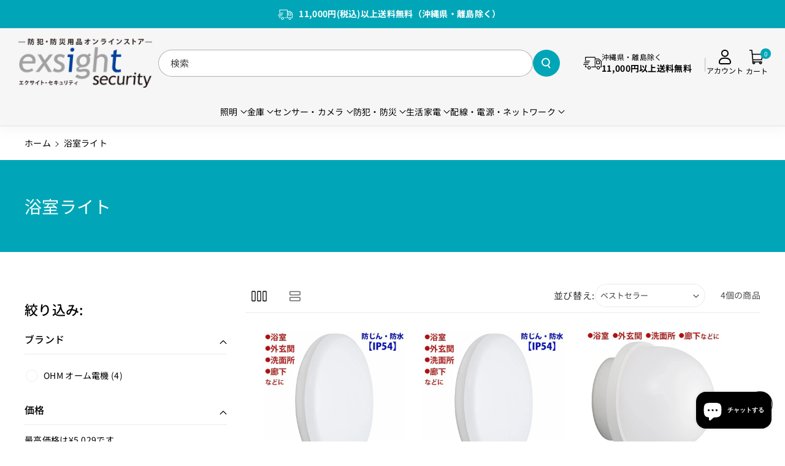

--- FILE ---
content_type: text/html; charset=utf-8
request_url: https://www.exsight-security.com/collections/%E6%B5%B4%E5%AE%A4%E7%81%AF
body_size: 56027
content:
<!doctype html>
<html class="no-js" lang="ja">
  <head>
    <!-- Google Tag Manager -->
    <!-- <script>(function(w,d,s,l,i){w[l]=w[l]||[];w[l].push({'gtm.start':
    new Date().getTime(),event:'gtm.js'});var f=d.getElementsByTagName(s)[0],
    j=d.createElement(s),dl=l!='dataLayer'?'&l='+l:'';j.async=true;j.src=
    'https://www.googletagmanager.com/gtm.js?id='+i+dl;f.parentNode.insertBefore(j,f);
    })(window,document,'script','dataLayer','GTM-5Q2LNH3');</script> -->
    <!-- End Google Tag Manager -->
    
    <meta charset="utf-8">
    <meta http-equiv="X-UA-Compatible" content="IE=edge">
    <meta name="viewport" content="width=device-width,initial-scale=1">
    <meta name="theme-color" content="">
    <link rel="canonical" href="https://www.exsight-security.com/collections/%e6%b5%b4%e5%ae%a4%e7%81%af">
    <link rel="preconnect" href="https://cdn.shopify.com" crossorigin>
    <meta name="google-site-verification" content="SpF2X-0mVaD-ekk6-_KyXyaoi1bqBc5eHvvfd3myD9w" /><link rel="icon" type="image/png" href="//www.exsight-security.com/cdn/shop/files/exsightsecurity_favicon2.png?crop=center&height=32&v=1670398268&width=32"><link rel="preconnect" href="https://fonts.shopifycdn.com" crossorigin><title>
      浴室ライト
 &ndash; エクサイト・セキュリティ</title>

    

    

<meta property="og:site_name" content="エクサイト・セキュリティ">
<meta property="og:url" content="https://www.exsight-security.com/collections/%e6%b5%b4%e5%ae%a4%e7%81%af">
<meta property="og:title" content="浴室ライト">
<meta property="og:type" content="website">
<meta property="og:description" content="【エクサイト公式】 防犯用品、防災用品のエクサイトセキュリティ。センサー機器、IoT製品、防犯カメラなど多数取り揃えています。税込1,1000円以上で送料無料。個人の方から法人様までご購入いただけます。"><meta property="og:image" content="http://www.exsight-security.com/cdn/shop/files/shopify_exsightsecurity_5f2ccc21-d4f0-4b3d-b619-70eb8be20e71.png?v=1671602242">
  <meta property="og:image:secure_url" content="https://www.exsight-security.com/cdn/shop/files/shopify_exsightsecurity_5f2ccc21-d4f0-4b3d-b619-70eb8be20e71.png?v=1671602242">
  <meta property="og:image:width" content="1200">
  <meta property="og:image:height" content="628"><meta name="twitter:card" content="summary_large_image">
<meta name="twitter:title" content="浴室ライト">
<meta name="twitter:description" content="【エクサイト公式】 防犯用品、防災用品のエクサイトセキュリティ。センサー機器、IoT製品、防犯カメラなど多数取り揃えています。税込1,1000円以上で送料無料。個人の方から法人様までご購入いただけます。">


    <script src="//www.exsight-security.com/cdn/shop/t/37/assets/constants.js?v=95358004781563950421724996344" defer="defer"></script>
    <script src="//www.exsight-security.com/cdn/shop/t/37/assets/pubsub.js?v=2921868252632587581724996344" defer="defer"></script>
    <script src="//www.exsight-security.com/cdn/shop/t/37/assets/global.js?v=7751147116597336831724996344" defer="defer"></script><script src="//www.exsight-security.com/cdn/shop/t/37/assets/animations.js?v=88693664871331136111724996343" defer="defer"></script><script>window.performance && window.performance.mark && window.performance.mark('shopify.content_for_header.start');</script><meta name="google-site-verification" content="HSyiMRnlYLbFmYiToQ7-ERNQlzTWOHZimEiRmK3ebJw">
<meta id="shopify-digital-wallet" name="shopify-digital-wallet" content="/23232279/digital_wallets/dialog">
<link rel="alternate" type="application/atom+xml" title="Feed" href="/collections/%E6%B5%B4%E5%AE%A4%E7%81%AF.atom" />
<link rel="alternate" type="application/json+oembed" href="https://www.exsight-security.com/collections/%e6%b5%b4%e5%ae%a4%e7%81%af.oembed">
<script async="async" src="/checkouts/internal/preloads.js?locale=ja-JP"></script>
<script id="shopify-features" type="application/json">{"accessToken":"06969611fc4291c14460050914349d81","betas":["rich-media-storefront-analytics"],"domain":"www.exsight-security.com","predictiveSearch":false,"shopId":23232279,"locale":"ja"}</script>
<script>var Shopify = Shopify || {};
Shopify.shop = "exsight.myshopify.com";
Shopify.locale = "ja";
Shopify.currency = {"active":"JPY","rate":"1.0"};
Shopify.country = "JP";
Shopify.theme = {"name":"Sitar-Exsight20240830","id":128265912433,"schema_name":"Sitar","schema_version":"1.0.1","theme_store_id":null,"role":"main"};
Shopify.theme.handle = "null";
Shopify.theme.style = {"id":null,"handle":null};
Shopify.cdnHost = "www.exsight-security.com/cdn";
Shopify.routes = Shopify.routes || {};
Shopify.routes.root = "/";</script>
<script type="module">!function(o){(o.Shopify=o.Shopify||{}).modules=!0}(window);</script>
<script>!function(o){function n(){var o=[];function n(){o.push(Array.prototype.slice.apply(arguments))}return n.q=o,n}var t=o.Shopify=o.Shopify||{};t.loadFeatures=n(),t.autoloadFeatures=n()}(window);</script>
<script id="shop-js-analytics" type="application/json">{"pageType":"collection"}</script>
<script defer="defer" async type="module" src="//www.exsight-security.com/cdn/shopifycloud/shop-js/modules/v2/client.init-shop-cart-sync_CHE6QNUr.ja.esm.js"></script>
<script defer="defer" async type="module" src="//www.exsight-security.com/cdn/shopifycloud/shop-js/modules/v2/chunk.common_D98kRh4-.esm.js"></script>
<script defer="defer" async type="module" src="//www.exsight-security.com/cdn/shopifycloud/shop-js/modules/v2/chunk.modal_BNwoMci-.esm.js"></script>
<script type="module">
  await import("//www.exsight-security.com/cdn/shopifycloud/shop-js/modules/v2/client.init-shop-cart-sync_CHE6QNUr.ja.esm.js");
await import("//www.exsight-security.com/cdn/shopifycloud/shop-js/modules/v2/chunk.common_D98kRh4-.esm.js");
await import("//www.exsight-security.com/cdn/shopifycloud/shop-js/modules/v2/chunk.modal_BNwoMci-.esm.js");

  window.Shopify.SignInWithShop?.initShopCartSync?.({"fedCMEnabled":true,"windoidEnabled":true});

</script>
<script id="__st">var __st={"a":23232279,"offset":32400,"reqid":"a4b0f1cf-8de0-4be0-b8c0-2084b34c84fa-1769700634","pageurl":"www.exsight-security.com\/collections\/%E6%B5%B4%E5%AE%A4%E7%81%AF","u":"a145e6671251","p":"collection","rtyp":"collection","rid":163373973617};</script>
<script>window.ShopifyPaypalV4VisibilityTracking = true;</script>
<script id="captcha-bootstrap">!function(){'use strict';const t='contact',e='account',n='new_comment',o=[[t,t],['blogs',n],['comments',n],[t,'customer']],c=[[e,'customer_login'],[e,'guest_login'],[e,'recover_customer_password'],[e,'create_customer']],r=t=>t.map((([t,e])=>`form[action*='/${t}']:not([data-nocaptcha='true']) input[name='form_type'][value='${e}']`)).join(','),a=t=>()=>t?[...document.querySelectorAll(t)].map((t=>t.form)):[];function s(){const t=[...o],e=r(t);return a(e)}const i='password',u='form_key',d=['recaptcha-v3-token','g-recaptcha-response','h-captcha-response',i],f=()=>{try{return window.sessionStorage}catch{return}},m='__shopify_v',_=t=>t.elements[u];function p(t,e,n=!1){try{const o=window.sessionStorage,c=JSON.parse(o.getItem(e)),{data:r}=function(t){const{data:e,action:n}=t;return t[m]||n?{data:e,action:n}:{data:t,action:n}}(c);for(const[e,n]of Object.entries(r))t.elements[e]&&(t.elements[e].value=n);n&&o.removeItem(e)}catch(o){console.error('form repopulation failed',{error:o})}}const l='form_type',E='cptcha';function T(t){t.dataset[E]=!0}const w=window,h=w.document,L='Shopify',v='ce_forms',y='captcha';let A=!1;((t,e)=>{const n=(g='f06e6c50-85a8-45c8-87d0-21a2b65856fe',I='https://cdn.shopify.com/shopifycloud/storefront-forms-hcaptcha/ce_storefront_forms_captcha_hcaptcha.v1.5.2.iife.js',D={infoText:'hCaptchaによる保護',privacyText:'プライバシー',termsText:'利用規約'},(t,e,n)=>{const o=w[L][v],c=o.bindForm;if(c)return c(t,g,e,D).then(n);var r;o.q.push([[t,g,e,D],n]),r=I,A||(h.body.append(Object.assign(h.createElement('script'),{id:'captcha-provider',async:!0,src:r})),A=!0)});var g,I,D;w[L]=w[L]||{},w[L][v]=w[L][v]||{},w[L][v].q=[],w[L][y]=w[L][y]||{},w[L][y].protect=function(t,e){n(t,void 0,e),T(t)},Object.freeze(w[L][y]),function(t,e,n,w,h,L){const[v,y,A,g]=function(t,e,n){const i=e?o:[],u=t?c:[],d=[...i,...u],f=r(d),m=r(i),_=r(d.filter((([t,e])=>n.includes(e))));return[a(f),a(m),a(_),s()]}(w,h,L),I=t=>{const e=t.target;return e instanceof HTMLFormElement?e:e&&e.form},D=t=>v().includes(t);t.addEventListener('submit',(t=>{const e=I(t);if(!e)return;const n=D(e)&&!e.dataset.hcaptchaBound&&!e.dataset.recaptchaBound,o=_(e),c=g().includes(e)&&(!o||!o.value);(n||c)&&t.preventDefault(),c&&!n&&(function(t){try{if(!f())return;!function(t){const e=f();if(!e)return;const n=_(t);if(!n)return;const o=n.value;o&&e.removeItem(o)}(t);const e=Array.from(Array(32),(()=>Math.random().toString(36)[2])).join('');!function(t,e){_(t)||t.append(Object.assign(document.createElement('input'),{type:'hidden',name:u})),t.elements[u].value=e}(t,e),function(t,e){const n=f();if(!n)return;const o=[...t.querySelectorAll(`input[type='${i}']`)].map((({name:t})=>t)),c=[...d,...o],r={};for(const[a,s]of new FormData(t).entries())c.includes(a)||(r[a]=s);n.setItem(e,JSON.stringify({[m]:1,action:t.action,data:r}))}(t,e)}catch(e){console.error('failed to persist form',e)}}(e),e.submit())}));const S=(t,e)=>{t&&!t.dataset[E]&&(n(t,e.some((e=>e===t))),T(t))};for(const o of['focusin','change'])t.addEventListener(o,(t=>{const e=I(t);D(e)&&S(e,y())}));const B=e.get('form_key'),M=e.get(l),P=B&&M;t.addEventListener('DOMContentLoaded',(()=>{const t=y();if(P)for(const e of t)e.elements[l].value===M&&p(e,B);[...new Set([...A(),...v().filter((t=>'true'===t.dataset.shopifyCaptcha))])].forEach((e=>S(e,t)))}))}(h,new URLSearchParams(w.location.search),n,t,e,['guest_login'])})(!0,!0)}();</script>
<script integrity="sha256-4kQ18oKyAcykRKYeNunJcIwy7WH5gtpwJnB7kiuLZ1E=" data-source-attribution="shopify.loadfeatures" defer="defer" src="//www.exsight-security.com/cdn/shopifycloud/storefront/assets/storefront/load_feature-a0a9edcb.js" crossorigin="anonymous"></script>
<script data-source-attribution="shopify.dynamic_checkout.dynamic.init">var Shopify=Shopify||{};Shopify.PaymentButton=Shopify.PaymentButton||{isStorefrontPortableWallets:!0,init:function(){window.Shopify.PaymentButton.init=function(){};var t=document.createElement("script");t.src="https://www.exsight-security.com/cdn/shopifycloud/portable-wallets/latest/portable-wallets.ja.js",t.type="module",document.head.appendChild(t)}};
</script>
<script data-source-attribution="shopify.dynamic_checkout.buyer_consent">
  function portableWalletsHideBuyerConsent(e){var t=document.getElementById("shopify-buyer-consent"),n=document.getElementById("shopify-subscription-policy-button");t&&n&&(t.classList.add("hidden"),t.setAttribute("aria-hidden","true"),n.removeEventListener("click",e))}function portableWalletsShowBuyerConsent(e){var t=document.getElementById("shopify-buyer-consent"),n=document.getElementById("shopify-subscription-policy-button");t&&n&&(t.classList.remove("hidden"),t.removeAttribute("aria-hidden"),n.addEventListener("click",e))}window.Shopify?.PaymentButton&&(window.Shopify.PaymentButton.hideBuyerConsent=portableWalletsHideBuyerConsent,window.Shopify.PaymentButton.showBuyerConsent=portableWalletsShowBuyerConsent);
</script>
<script data-source-attribution="shopify.dynamic_checkout.cart.bootstrap">document.addEventListener("DOMContentLoaded",(function(){function t(){return document.querySelector("shopify-accelerated-checkout-cart, shopify-accelerated-checkout")}if(t())Shopify.PaymentButton.init();else{new MutationObserver((function(e,n){t()&&(Shopify.PaymentButton.init(),n.disconnect())})).observe(document.body,{childList:!0,subtree:!0})}}));
</script>
<link id="shopify-accelerated-checkout-styles" rel="stylesheet" media="screen" href="https://www.exsight-security.com/cdn/shopifycloud/portable-wallets/latest/accelerated-checkout-backwards-compat.css" crossorigin="anonymous">
<style id="shopify-accelerated-checkout-cart">
        #shopify-buyer-consent {
  margin-top: 1em;
  display: inline-block;
  width: 100%;
}

#shopify-buyer-consent.hidden {
  display: none;
}

#shopify-subscription-policy-button {
  background: none;
  border: none;
  padding: 0;
  text-decoration: underline;
  font-size: inherit;
  cursor: pointer;
}

#shopify-subscription-policy-button::before {
  box-shadow: none;
}

      </style>

<script>window.performance && window.performance.mark && window.performance.mark('shopify.content_for_header.end');</script>


    <style data-shopify>
      @font-face {
  font-family: "Noto Sans Japanese";
  font-weight: 400;
  font-style: normal;
  font-display: swap;
  src: url("//www.exsight-security.com/cdn/fonts/noto_sans_japanese/notosansjapanese_n4.74a6927b879b930fdec4ab8bb6917103ae8bbca9.woff2") format("woff2"),
       url("//www.exsight-security.com/cdn/fonts/noto_sans_japanese/notosansjapanese_n4.15630f5c60bcf9ed7de2df9484ab75ddd007c8e2.woff") format("woff");
}


      @font-face {
  font-family: "Noto Sans Japanese";
  font-weight: 500;
  font-style: normal;
  font-display: swap;
  src: url("//www.exsight-security.com/cdn/fonts/noto_sans_japanese/notosansjapanese_n5.a1e978aad0e9144c0f0306d9ef6b2aa3e7a325ad.woff2") format("woff2"),
       url("//www.exsight-security.com/cdn/fonts/noto_sans_japanese/notosansjapanese_n5.c4a324dae2ef31aa5d8845f82138a71765d32f37.woff") format("woff");
}

      @font-face {
  font-family: "Noto Sans Japanese";
  font-weight: 600;
  font-style: normal;
  font-display: swap;
  src: url("//www.exsight-security.com/cdn/fonts/noto_sans_japanese/notosansjapanese_n6.4ecbd50569f336533d801e5e5ec08720b2dc1560.woff2") format("woff2"),
       url("//www.exsight-security.com/cdn/fonts/noto_sans_japanese/notosansjapanese_n6.0185377b54573983f9e0c8025b6d418e15f6a6fd.woff") format("woff");
}

      @font-face {
  font-family: "Noto Sans Japanese";
  font-weight: 700;
  font-style: normal;
  font-display: swap;
  src: url("//www.exsight-security.com/cdn/fonts/noto_sans_japanese/notosansjapanese_n7.1abda075dc6bf08053b865d23e5712ef6cfa899b.woff2") format("woff2"),
       url("//www.exsight-security.com/cdn/fonts/noto_sans_japanese/notosansjapanese_n7.aa2be2df2112f4742b97ac4fa9dca5bb760e3ab4.woff") format("woff");
}


      
      
      @font-face {
  font-family: "Noto Sans Japanese";
  font-weight: 400;
  font-style: normal;
  font-display: swap;
  src: url("//www.exsight-security.com/cdn/fonts/noto_sans_japanese/notosansjapanese_n4.74a6927b879b930fdec4ab8bb6917103ae8bbca9.woff2") format("woff2"),
       url("//www.exsight-security.com/cdn/fonts/noto_sans_japanese/notosansjapanese_n4.15630f5c60bcf9ed7de2df9484ab75ddd007c8e2.woff") format("woff");
}



      
        :root,
        .color-background-1 {
        --color-background: 255,255,255;
        
          --gradient-background: #ffffff;
        
        --color-foreground: 0,0,0;
        --color-shadow: 18,18,18;
        --color-link-hover: 0,166,183;
        --color-button: 0,166,183;
        --color-button-text: 255,255,255;
        --color-secondary-button: 255,255,255;
        --color-secondary-button-text: 0,166,183;
        --color-badge-foreground: 0,0,0;
        --color-badge-background: 255,255,255;
        --color-badge-border: 0,0,0;
        --color-button-hover-text: 255,255,255;
        --color-bg-button-hover: 0,139,153;
        --alpha-link: 0.9;
        --alpha-button-background: 1;
        --alpha-button-border: 1;
        --alpha-badge-border: 0.1;
        color: rgb(var(--color-foreground));
        background-color: rgb(var(--color-background));
        }
      
        
        .color-background-2 {
        --color-background: 246,246,246;
        
          --gradient-background: #f6f6f6;
        
        --color-foreground: 0,0,0;
        --color-shadow: 113,113,113;
        --color-link-hover: 0,166,183;
        --color-button: 0,166,183;
        --color-button-text: 255,255,255;
        --color-secondary-button: 246,246,246;
        --color-secondary-button-text: 0,166,183;
        --color-badge-foreground: 0,0,0;
        --color-badge-background: 246,246,246;
        --color-badge-border: 0,0,0;
        --color-button-hover-text: 255,255,255;
        --color-bg-button-hover: 0,139,153;
        --alpha-link: 0.9;
        --alpha-button-background: 1;
        --alpha-button-border: 1;
        --alpha-badge-border: 0.1;
        color: rgb(var(--color-foreground));
        background-color: rgb(var(--color-background));
        }
      
        
        .color-inverse {
        --color-background: 255,255,255;
        
          --gradient-background: #ffffff;
        
        --color-foreground: 0,0,0;
        --color-shadow: 129,129,129;
        --color-link-hover: 51,51,51;
        --color-button: 0,0,0;
        --color-button-text: 255,255,255;
        --color-secondary-button: 255,255,255;
        --color-secondary-button-text: 0,0,0;
        --color-badge-foreground: 0,0,0;
        --color-badge-background: 255,255,255;
        --color-badge-border: 0,0,0;
        --color-button-hover-text: 255,255,255;
        --color-bg-button-hover: 51,51,51;
        --alpha-link: 0.9;
        --alpha-button-background: 1;
        --alpha-button-border: 1;
        --alpha-badge-border: 0.1;
        color: rgb(var(--color-foreground));
        background-color: rgb(var(--color-background));
        }
      
        
        .color-accent-2 {
        --color-background: 0,166,183;
        
          --gradient-background: #00a6b7;
        
        --color-foreground: 255,255,255;
        --color-shadow: 18,18,18;
        --color-link-hover: 0,166,183;
        --color-button: 0,166,183;
        --color-button-text: 255,255,255;
        --color-secondary-button: 0,166,183;
        --color-secondary-button-text: 255,255,255;
        --color-badge-foreground: 255,255,255;
        --color-badge-background: 0,166,183;
        --color-badge-border: 255,255,255;
        --color-button-hover-text: 18,18,18;
        --color-bg-button-hover: 245,245,245;
        --alpha-link: 0.9;
        --alpha-button-background: 1;
        --alpha-button-border: 1;
        --alpha-badge-border: 0.1;
        color: rgb(var(--color-foreground));
        background-color: rgb(var(--color-background));
        }
      
        
        .color-scheme-abe3bc68-5409-41dd-abcf-8f9ac474947a {
        --color-background: 62,62,62;
        
          --gradient-background: #3e3e3e;
        
        --color-foreground: 255,255,255;
        --color-shadow: 255,255,255;
        --color-link-hover: 204,204,204;
        --color-button: 255,255,255;
        --color-button-text: 0,0,0;
        --color-secondary-button: 62,62,62;
        --color-secondary-button-text: 255,255,255;
        --color-badge-foreground: 255,255,255;
        --color-badge-background: 62,62,62;
        --color-badge-border: 255,255,255;
        --color-button-hover-text: 0,0,0;
        --color-bg-button-hover: 230,227,227;
        --alpha-link: 0.9;
        --alpha-button-background: 1;
        --alpha-button-border: 1;
        --alpha-badge-border: 0.1;
        color: rgb(var(--color-foreground));
        background-color: rgb(var(--color-background));
        }
      

      body, .color-background-1, .color-background-2, .color-inverse, .color-accent-2, .color-scheme-abe3bc68-5409-41dd-abcf-8f9ac474947a {
      background-color: rgb(var(--color-background));
      background: var(--gradient-background);
      }

      :root {
      --color-wbprogscolor: #00d964;
      --border--color: #818181; 
      --border-width: 1px;
      --border-style: solid;
      --white-color: #ffffff;
      --black-color: 0,0,0;
      --font-body-family: "Noto Sans Japanese", sans-serif;
      --font-body-style: normal;
      --font-body-weight: 400;
      --font-body-weight-medium: 500;
      --font-body-weight-semibold: 600;
      --font-body-weight-bold: 700;


      --font-heading-family: "Noto Sans Japanese", sans-serif;
      --font-heading-style: normal;
      --font-heading-weight: 400; 
      --font-body-scale: 1.0;
      --font-heading-scale: 1.0;

        --media-padding: px;
        
        --media-radius: 10px;

        --page-width: 170rem;
        --page-width-margin: 0rem;

        --grid-desktop-vertical-spacing: 30px;
        --grid-desktop-horizontal-spacing: 30px;
        --grid-mobile-vertical-spacing: 15px;
        --grid-mobile-horizontal-spacing: 15px;

        --badge-corner-radius: 2.0rem;

        --popup-corner-radius: 10px;

        --drawer-corner-radius: 10px;

        --text-boxes-radius: 10px;

        --buttons-radius: 26px;

        --variant-pills-radius: 26px;
        
        --inputs-radius: 26px;

        --sale-bg-color: #228c14;
        --sale-text-color: #ffffff;
        
        --percentage-sale-bg-color: #ff1616;
        --percentage-sale-text-color: #ffffff;

        --new-bg-color: #ffffff;
        --new-text-color: #000000;

        --soldout-bg-color: #757575;
        --soldout-text-color: #ffffff;
      }
      *,
      *::before,
      *::after {
        box-sizing: inherit;
      }
      html {
        box-sizing: border-box;
        font-size: calc(var(--font-body-scale) * 62.5%);
        height: 100%;
      }
      body {
        font-size: calc(var(--font-body-scale) * 14px);
        font-family: var(--font-body-family);
        font-style: var(--font-body-style);
        font-weight: var(--font-body-weight);
        color: rgb(var(--color-foreground));
        grid-template-columns: 100%;
        min-height: 100%;
        margin: 0;
        line-height: calc(1 + 0.8 / var(--font-body-scale));
      }
    </style> 
    <link href="//www.exsight-security.com/cdn/shop/t/37/assets/base.css?v=175782385371195618921758531709" rel="stylesheet" type="text/css" media="all" />
    <link href="//www.exsight-security.com/cdn/shop/t/37/assets/exsight.css?v=146400700726824631381758533657" rel="stylesheet" type="text/css" media="all" /> <link rel="preload" as="font" href="//www.exsight-security.com/cdn/fonts/noto_sans_japanese/notosansjapanese_n4.74a6927b879b930fdec4ab8bb6917103ae8bbca9.woff2" type="font/woff2" crossorigin><link rel="preload" as="font" href="//www.exsight-security.com/cdn/fonts/noto_sans_japanese/notosansjapanese_n4.74a6927b879b930fdec4ab8bb6917103ae8bbca9.woff2" type="font/woff2" crossorigin><link rel="stylesheet" href="//www.exsight-security.com/cdn/shop/t/37/assets/component-predictive-search.css?v=110037278501524927941724996344" media="print" onload="this.media='all'"><link rel="stylesheet" href="https://cdnjs.cloudflare.com/ajax/libs/font-awesome/6.6.0/css/all.min.css">
    <script>document.documentElement.className = document.documentElement.className.replace('no-js', 'js');
    if (Shopify.designMode) {
      document.documentElement.classList.add('shopify-design-mode');
    } 
    </script>
  <!-- BEGIN app block: shopify://apps/microsoft-clarity/blocks/clarity_js/31c3d126-8116-4b4a-8ba1-baeda7c4aeea -->
<script type="text/javascript">
  (function (c, l, a, r, i, t, y) {
    c[a] = c[a] || function () { (c[a].q = c[a].q || []).push(arguments); };
    t = l.createElement(r); t.async = 1; t.src = "https://www.clarity.ms/tag/" + i + "?ref=shopify";
    y = l.getElementsByTagName(r)[0]; y.parentNode.insertBefore(t, y);

    c.Shopify.loadFeatures([{ name: "consent-tracking-api", version: "0.1" }], error => {
      if (error) {
        console.error("Error loading Shopify features:", error);
        return;
      }

      c[a]('consentv2', {
        ad_Storage: c.Shopify.customerPrivacy.marketingAllowed() ? "granted" : "denied",
        analytics_Storage: c.Shopify.customerPrivacy.analyticsProcessingAllowed() ? "granted" : "denied",
      });
    });

    l.addEventListener("visitorConsentCollected", function (e) {
      c[a]('consentv2', {
        ad_Storage: e.detail.marketingAllowed ? "granted" : "denied",
        analytics_Storage: e.detail.analyticsAllowed ? "granted" : "denied",
      });
    });
  })(window, document, "clarity", "script", "tglcvxzkb5");
</script>



<!-- END app block --><script src="https://cdn.shopify.com/extensions/e8878072-2f6b-4e89-8082-94b04320908d/inbox-1254/assets/inbox-chat-loader.js" type="text/javascript" defer="defer"></script>
<link href="https://monorail-edge.shopifysvc.com" rel="dns-prefetch">
<script>(function(){if ("sendBeacon" in navigator && "performance" in window) {try {var session_token_from_headers = performance.getEntriesByType('navigation')[0].serverTiming.find(x => x.name == '_s').description;} catch {var session_token_from_headers = undefined;}var session_cookie_matches = document.cookie.match(/_shopify_s=([^;]*)/);var session_token_from_cookie = session_cookie_matches && session_cookie_matches.length === 2 ? session_cookie_matches[1] : "";var session_token = session_token_from_headers || session_token_from_cookie || "";function handle_abandonment_event(e) {var entries = performance.getEntries().filter(function(entry) {return /monorail-edge.shopifysvc.com/.test(entry.name);});if (!window.abandonment_tracked && entries.length === 0) {window.abandonment_tracked = true;var currentMs = Date.now();var navigation_start = performance.timing.navigationStart;var payload = {shop_id: 23232279,url: window.location.href,navigation_start,duration: currentMs - navigation_start,session_token,page_type: "collection"};window.navigator.sendBeacon("https://monorail-edge.shopifysvc.com/v1/produce", JSON.stringify({schema_id: "online_store_buyer_site_abandonment/1.1",payload: payload,metadata: {event_created_at_ms: currentMs,event_sent_at_ms: currentMs}}));}}window.addEventListener('pagehide', handle_abandonment_event);}}());</script>
<script id="web-pixels-manager-setup">(function e(e,d,r,n,o){if(void 0===o&&(o={}),!Boolean(null===(a=null===(i=window.Shopify)||void 0===i?void 0:i.analytics)||void 0===a?void 0:a.replayQueue)){var i,a;window.Shopify=window.Shopify||{};var t=window.Shopify;t.analytics=t.analytics||{};var s=t.analytics;s.replayQueue=[],s.publish=function(e,d,r){return s.replayQueue.push([e,d,r]),!0};try{self.performance.mark("wpm:start")}catch(e){}var l=function(){var e={modern:/Edge?\/(1{2}[4-9]|1[2-9]\d|[2-9]\d{2}|\d{4,})\.\d+(\.\d+|)|Firefox\/(1{2}[4-9]|1[2-9]\d|[2-9]\d{2}|\d{4,})\.\d+(\.\d+|)|Chrom(ium|e)\/(9{2}|\d{3,})\.\d+(\.\d+|)|(Maci|X1{2}).+ Version\/(15\.\d+|(1[6-9]|[2-9]\d|\d{3,})\.\d+)([,.]\d+|)( \(\w+\)|)( Mobile\/\w+|) Safari\/|Chrome.+OPR\/(9{2}|\d{3,})\.\d+\.\d+|(CPU[ +]OS|iPhone[ +]OS|CPU[ +]iPhone|CPU IPhone OS|CPU iPad OS)[ +]+(15[._]\d+|(1[6-9]|[2-9]\d|\d{3,})[._]\d+)([._]\d+|)|Android:?[ /-](13[3-9]|1[4-9]\d|[2-9]\d{2}|\d{4,})(\.\d+|)(\.\d+|)|Android.+Firefox\/(13[5-9]|1[4-9]\d|[2-9]\d{2}|\d{4,})\.\d+(\.\d+|)|Android.+Chrom(ium|e)\/(13[3-9]|1[4-9]\d|[2-9]\d{2}|\d{4,})\.\d+(\.\d+|)|SamsungBrowser\/([2-9]\d|\d{3,})\.\d+/,legacy:/Edge?\/(1[6-9]|[2-9]\d|\d{3,})\.\d+(\.\d+|)|Firefox\/(5[4-9]|[6-9]\d|\d{3,})\.\d+(\.\d+|)|Chrom(ium|e)\/(5[1-9]|[6-9]\d|\d{3,})\.\d+(\.\d+|)([\d.]+$|.*Safari\/(?![\d.]+ Edge\/[\d.]+$))|(Maci|X1{2}).+ Version\/(10\.\d+|(1[1-9]|[2-9]\d|\d{3,})\.\d+)([,.]\d+|)( \(\w+\)|)( Mobile\/\w+|) Safari\/|Chrome.+OPR\/(3[89]|[4-9]\d|\d{3,})\.\d+\.\d+|(CPU[ +]OS|iPhone[ +]OS|CPU[ +]iPhone|CPU IPhone OS|CPU iPad OS)[ +]+(10[._]\d+|(1[1-9]|[2-9]\d|\d{3,})[._]\d+)([._]\d+|)|Android:?[ /-](13[3-9]|1[4-9]\d|[2-9]\d{2}|\d{4,})(\.\d+|)(\.\d+|)|Mobile Safari.+OPR\/([89]\d|\d{3,})\.\d+\.\d+|Android.+Firefox\/(13[5-9]|1[4-9]\d|[2-9]\d{2}|\d{4,})\.\d+(\.\d+|)|Android.+Chrom(ium|e)\/(13[3-9]|1[4-9]\d|[2-9]\d{2}|\d{4,})\.\d+(\.\d+|)|Android.+(UC? ?Browser|UCWEB|U3)[ /]?(15\.([5-9]|\d{2,})|(1[6-9]|[2-9]\d|\d{3,})\.\d+)\.\d+|SamsungBrowser\/(5\.\d+|([6-9]|\d{2,})\.\d+)|Android.+MQ{2}Browser\/(14(\.(9|\d{2,})|)|(1[5-9]|[2-9]\d|\d{3,})(\.\d+|))(\.\d+|)|K[Aa][Ii]OS\/(3\.\d+|([4-9]|\d{2,})\.\d+)(\.\d+|)/},d=e.modern,r=e.legacy,n=navigator.userAgent;return n.match(d)?"modern":n.match(r)?"legacy":"unknown"}(),u="modern"===l?"modern":"legacy",c=(null!=n?n:{modern:"",legacy:""})[u],f=function(e){return[e.baseUrl,"/wpm","/b",e.hashVersion,"modern"===e.buildTarget?"m":"l",".js"].join("")}({baseUrl:d,hashVersion:r,buildTarget:u}),m=function(e){var d=e.version,r=e.bundleTarget,n=e.surface,o=e.pageUrl,i=e.monorailEndpoint;return{emit:function(e){var a=e.status,t=e.errorMsg,s=(new Date).getTime(),l=JSON.stringify({metadata:{event_sent_at_ms:s},events:[{schema_id:"web_pixels_manager_load/3.1",payload:{version:d,bundle_target:r,page_url:o,status:a,surface:n,error_msg:t},metadata:{event_created_at_ms:s}}]});if(!i)return console&&console.warn&&console.warn("[Web Pixels Manager] No Monorail endpoint provided, skipping logging."),!1;try{return self.navigator.sendBeacon.bind(self.navigator)(i,l)}catch(e){}var u=new XMLHttpRequest;try{return u.open("POST",i,!0),u.setRequestHeader("Content-Type","text/plain"),u.send(l),!0}catch(e){return console&&console.warn&&console.warn("[Web Pixels Manager] Got an unhandled error while logging to Monorail."),!1}}}}({version:r,bundleTarget:l,surface:e.surface,pageUrl:self.location.href,monorailEndpoint:e.monorailEndpoint});try{o.browserTarget=l,function(e){var d=e.src,r=e.async,n=void 0===r||r,o=e.onload,i=e.onerror,a=e.sri,t=e.scriptDataAttributes,s=void 0===t?{}:t,l=document.createElement("script"),u=document.querySelector("head"),c=document.querySelector("body");if(l.async=n,l.src=d,a&&(l.integrity=a,l.crossOrigin="anonymous"),s)for(var f in s)if(Object.prototype.hasOwnProperty.call(s,f))try{l.dataset[f]=s[f]}catch(e){}if(o&&l.addEventListener("load",o),i&&l.addEventListener("error",i),u)u.appendChild(l);else{if(!c)throw new Error("Did not find a head or body element to append the script");c.appendChild(l)}}({src:f,async:!0,onload:function(){if(!function(){var e,d;return Boolean(null===(d=null===(e=window.Shopify)||void 0===e?void 0:e.analytics)||void 0===d?void 0:d.initialized)}()){var d=window.webPixelsManager.init(e)||void 0;if(d){var r=window.Shopify.analytics;r.replayQueue.forEach((function(e){var r=e[0],n=e[1],o=e[2];d.publishCustomEvent(r,n,o)})),r.replayQueue=[],r.publish=d.publishCustomEvent,r.visitor=d.visitor,r.initialized=!0}}},onerror:function(){return m.emit({status:"failed",errorMsg:"".concat(f," has failed to load")})},sri:function(e){var d=/^sha384-[A-Za-z0-9+/=]+$/;return"string"==typeof e&&d.test(e)}(c)?c:"",scriptDataAttributes:o}),m.emit({status:"loading"})}catch(e){m.emit({status:"failed",errorMsg:(null==e?void 0:e.message)||"Unknown error"})}}})({shopId: 23232279,storefrontBaseUrl: "https://www.exsight-security.com",extensionsBaseUrl: "https://extensions.shopifycdn.com/cdn/shopifycloud/web-pixels-manager",monorailEndpoint: "https://monorail-edge.shopifysvc.com/unstable/produce_batch",surface: "storefront-renderer",enabledBetaFlags: ["2dca8a86"],webPixelsConfigList: [{"id":"1265893489","configuration":"{\"projectId\":\"tglcvxzkb5\"}","eventPayloadVersion":"v1","runtimeContext":"STRICT","scriptVersion":"cf1781658ed156031118fc4bbc2ed159","type":"APP","apiClientId":240074326017,"privacyPurposes":[],"capabilities":["advanced_dom_events"],"dataSharingAdjustments":{"protectedCustomerApprovalScopes":["read_customer_personal_data"]}},{"id":"393707633","configuration":"{\"config\":\"{\\\"google_tag_ids\\\":[\\\"G-ZKK3PNW85Y\\\",\\\"G-KGQJ8G6WF2\\\",\\\"GT-5MR63DV9\\\",\\\"GT-NB97H232\\\"],\\\"target_country\\\":\\\"ZZ\\\",\\\"gtag_events\\\":[{\\\"type\\\":\\\"search\\\",\\\"action_label\\\":[\\\"G-ZKK3PNW85Y\\\",\\\"AW-11246444511\\\/B512CPTRqtYYEN-_3PIp\\\",\\\"MC-H2H1MEFLBH\\\"]},{\\\"type\\\":\\\"begin_checkout\\\",\\\"action_label\\\":[\\\"G-ZKK3PNW85Y\\\",\\\"AW-11246444511\\\/eCkqCPrRqtYYEN-_3PIp\\\",\\\"MC-H2H1MEFLBH\\\"]},{\\\"type\\\":\\\"view_item\\\",\\\"action_label\\\":[\\\"G-ZKK3PNW85Y\\\",\\\"AW-11246444511\\\/dId0CPHRqtYYEN-_3PIp\\\",\\\"MC-MLGLKR6053\\\",\\\"MC-H2H1MEFLBH\\\"]},{\\\"type\\\":\\\"purchase\\\",\\\"action_label\\\":[\\\"G-ZKK3PNW85Y\\\",\\\"AW-11246444511\\\/J1FPCOvRqtYYEN-_3PIp\\\",\\\"MC-MLGLKR6053\\\",\\\"MC-H2H1MEFLBH\\\"]},{\\\"type\\\":\\\"page_view\\\",\\\"action_label\\\":[\\\"G-ZKK3PNW85Y\\\",\\\"AW-11246444511\\\/dekYCO7RqtYYEN-_3PIp\\\",\\\"MC-MLGLKR6053\\\",\\\"MC-H2H1MEFLBH\\\"]},{\\\"type\\\":\\\"add_payment_info\\\",\\\"action_label\\\":[\\\"G-ZKK3PNW85Y\\\",\\\"AW-11246444511\\\/B7I4CP3RqtYYEN-_3PIp\\\",\\\"MC-H2H1MEFLBH\\\"]},{\\\"type\\\":\\\"add_to_cart\\\",\\\"action_label\\\":[\\\"G-ZKK3PNW85Y\\\",\\\"AW-11246444511\\\/mRJHCPfRqtYYEN-_3PIp\\\",\\\"MC-H2H1MEFLBH\\\"]}],\\\"enable_monitoring_mode\\\":false}\"}","eventPayloadVersion":"v1","runtimeContext":"OPEN","scriptVersion":"b2a88bafab3e21179ed38636efcd8a93","type":"APP","apiClientId":1780363,"privacyPurposes":[],"dataSharingAdjustments":{"protectedCustomerApprovalScopes":["read_customer_address","read_customer_email","read_customer_name","read_customer_personal_data","read_customer_phone"]}},{"id":"shopify-app-pixel","configuration":"{}","eventPayloadVersion":"v1","runtimeContext":"STRICT","scriptVersion":"0450","apiClientId":"shopify-pixel","type":"APP","privacyPurposes":["ANALYTICS","MARKETING"]},{"id":"shopify-custom-pixel","eventPayloadVersion":"v1","runtimeContext":"LAX","scriptVersion":"0450","apiClientId":"shopify-pixel","type":"CUSTOM","privacyPurposes":["ANALYTICS","MARKETING"]}],isMerchantRequest: false,initData: {"shop":{"name":"エクサイト・セキュリティ","paymentSettings":{"currencyCode":"JPY"},"myshopifyDomain":"exsight.myshopify.com","countryCode":"JP","storefrontUrl":"https:\/\/www.exsight-security.com"},"customer":null,"cart":null,"checkout":null,"productVariants":[],"purchasingCompany":null},},"https://www.exsight-security.com/cdn","1d2a099fw23dfb22ep557258f5m7a2edbae",{"modern":"","legacy":""},{"shopId":"23232279","storefrontBaseUrl":"https:\/\/www.exsight-security.com","extensionBaseUrl":"https:\/\/extensions.shopifycdn.com\/cdn\/shopifycloud\/web-pixels-manager","surface":"storefront-renderer","enabledBetaFlags":"[\"2dca8a86\"]","isMerchantRequest":"false","hashVersion":"1d2a099fw23dfb22ep557258f5m7a2edbae","publish":"custom","events":"[[\"page_viewed\",{}],[\"collection_viewed\",{\"collection\":{\"id\":\"163373973617\",\"title\":\"浴室ライト\",\"productVariants\":[{\"price\":{\"amount\":5029.0,\"currencyCode\":\"JPY\"},\"product\":{\"title\":\"【防じん・防水IP54】LED浴室灯（1650lm\/15W\/昼白色\/LED一体型\/要電気工事）_06-3910_LT-F5415KN_OHM（オーム電機）\",\"vendor\":\"OHM オーム電機\",\"id\":\"4568890507377\",\"untranslatedTitle\":\"【防じん・防水IP54】LED浴室灯（1650lm\/15W\/昼白色\/LED一体型\/要電気工事）_06-3910_LT-F5415KN_OHM（オーム電機）\",\"url\":\"\/products\/06-3910\",\"type\":\"浴室ライト\"},\"id\":\"41414151012465\",\"image\":{\"src\":\"\/\/www.exsight-security.com\/cdn\/shop\/products\/06-3910_f2372187-9b57-4f44-b5ba-5816b620b68e.jpg?v=1599631676\"},\"sku\":\"06-3910\",\"title\":\"Default Title\",\"untranslatedTitle\":\"Default Title\"},{\"price\":{\"amount\":5029.0,\"currencyCode\":\"JPY\"},\"product\":{\"title\":\"【防じん・防水IP54】LED浴室灯（1520lm\/15W\/電球色\/LED一体型\/要電気工事）_06-3909_LT-F5415KL_OHM（オーム電機）\",\"vendor\":\"OHM オーム電機\",\"id\":\"4568890474609\",\"untranslatedTitle\":\"【防じん・防水IP54】LED浴室灯（1520lm\/15W\/電球色\/LED一体型\/要電気工事）_06-3909_LT-F5415KL_OHM（オーム電機）\",\"url\":\"\/products\/06-3909\",\"type\":\"浴室ライト\"},\"id\":\"41526790553713\",\"image\":{\"src\":\"\/\/www.exsight-security.com\/cdn\/shop\/products\/06-3909_b314b702-b507-45dd-887e-35e0a611604c.jpg?v=1599631674\"},\"sku\":\"06-3909\",\"title\":\"Default Title\",\"untranslatedTitle\":\"Default Title\"},{\"price\":{\"amount\":3347.0,\"currencyCode\":\"JPY\"},\"product\":{\"title\":\"【防じん・防水IP54】LED浴室灯（900lm\/8.5W\/昼白色\/LED一体型\/要電気工事）_06-3908_LT-F369KN_OHM（オーム電機）\",\"vendor\":\"OHM オーム電機\",\"id\":\"4568890441841\",\"untranslatedTitle\":\"【防じん・防水IP54】LED浴室灯（900lm\/8.5W\/昼白色\/LED一体型\/要電気工事）_06-3908_LT-F369KN_OHM（オーム電機）\",\"url\":\"\/products\/06-3908\",\"type\":\"浴室ライト\"},\"id\":\"41414150946929\",\"image\":{\"src\":\"\/\/www.exsight-security.com\/cdn\/shop\/products\/06-3908_3be16028-dac8-4029-9435-e6c3835524a4.jpg?v=1599631671\"},\"sku\":\"06-3908\",\"title\":\"Default Title\",\"untranslatedTitle\":\"Default Title\"},{\"price\":{\"amount\":3347.0,\"currencyCode\":\"JPY\"},\"product\":{\"title\":\"【防じん・防水IP54】LED浴室灯（810lm\/8.5W\/電球色\/LED一体型\/要電気工事）_06-3907_LT-F369KL_OHM（オーム電機）\",\"vendor\":\"OHM オーム電機\",\"id\":\"4568890409073\",\"untranslatedTitle\":\"【防じん・防水IP54】LED浴室灯（810lm\/8.5W\/電球色\/LED一体型\/要電気工事）_06-3907_LT-F369KL_OHM（オーム電機）\",\"url\":\"\/products\/06-3907\",\"type\":\"浴室ライト\"},\"id\":\"41414150914161\",\"image\":{\"src\":\"\/\/www.exsight-security.com\/cdn\/shop\/products\/06-3907_0240bf39-3643-4875-8078-0bc348100397.jpg?v=1599631669\"},\"sku\":\"06-3907\",\"title\":\"Default Title\",\"untranslatedTitle\":\"Default Title\"}]}}]]"});</script><script>
  window.ShopifyAnalytics = window.ShopifyAnalytics || {};
  window.ShopifyAnalytics.meta = window.ShopifyAnalytics.meta || {};
  window.ShopifyAnalytics.meta.currency = 'JPY';
  var meta = {"products":[{"id":4568890507377,"gid":"gid:\/\/shopify\/Product\/4568890507377","vendor":"OHM オーム電機","type":"浴室ライト","handle":"06-3910","variants":[{"id":41414151012465,"price":502900,"name":"【防じん・防水IP54】LED浴室灯（1650lm\/15W\/昼白色\/LED一体型\/要電気工事）_06-3910_LT-F5415KN_OHM（オーム電機）","public_title":null,"sku":"06-3910"}],"remote":false},{"id":4568890474609,"gid":"gid:\/\/shopify\/Product\/4568890474609","vendor":"OHM オーム電機","type":"浴室ライト","handle":"06-3909","variants":[{"id":41526790553713,"price":502900,"name":"【防じん・防水IP54】LED浴室灯（1520lm\/15W\/電球色\/LED一体型\/要電気工事）_06-3909_LT-F5415KL_OHM（オーム電機）","public_title":null,"sku":"06-3909"}],"remote":false},{"id":4568890441841,"gid":"gid:\/\/shopify\/Product\/4568890441841","vendor":"OHM オーム電機","type":"浴室ライト","handle":"06-3908","variants":[{"id":41414150946929,"price":334700,"name":"【防じん・防水IP54】LED浴室灯（900lm\/8.5W\/昼白色\/LED一体型\/要電気工事）_06-3908_LT-F369KN_OHM（オーム電機）","public_title":null,"sku":"06-3908"}],"remote":false},{"id":4568890409073,"gid":"gid:\/\/shopify\/Product\/4568890409073","vendor":"OHM オーム電機","type":"浴室ライト","handle":"06-3907","variants":[{"id":41414150914161,"price":334700,"name":"【防じん・防水IP54】LED浴室灯（810lm\/8.5W\/電球色\/LED一体型\/要電気工事）_06-3907_LT-F369KL_OHM（オーム電機）","public_title":null,"sku":"06-3907"}],"remote":false}],"page":{"pageType":"collection","resourceType":"collection","resourceId":163373973617,"requestId":"a4b0f1cf-8de0-4be0-b8c0-2084b34c84fa-1769700634"}};
  for (var attr in meta) {
    window.ShopifyAnalytics.meta[attr] = meta[attr];
  }
</script>
<script class="analytics">
  (function () {
    var customDocumentWrite = function(content) {
      var jquery = null;

      if (window.jQuery) {
        jquery = window.jQuery;
      } else if (window.Checkout && window.Checkout.$) {
        jquery = window.Checkout.$;
      }

      if (jquery) {
        jquery('body').append(content);
      }
    };

    var hasLoggedConversion = function(token) {
      if (token) {
        return document.cookie.indexOf('loggedConversion=' + token) !== -1;
      }
      return false;
    }

    var setCookieIfConversion = function(token) {
      if (token) {
        var twoMonthsFromNow = new Date(Date.now());
        twoMonthsFromNow.setMonth(twoMonthsFromNow.getMonth() + 2);

        document.cookie = 'loggedConversion=' + token + '; expires=' + twoMonthsFromNow;
      }
    }

    var trekkie = window.ShopifyAnalytics.lib = window.trekkie = window.trekkie || [];
    if (trekkie.integrations) {
      return;
    }
    trekkie.methods = [
      'identify',
      'page',
      'ready',
      'track',
      'trackForm',
      'trackLink'
    ];
    trekkie.factory = function(method) {
      return function() {
        var args = Array.prototype.slice.call(arguments);
        args.unshift(method);
        trekkie.push(args);
        return trekkie;
      };
    };
    for (var i = 0; i < trekkie.methods.length; i++) {
      var key = trekkie.methods[i];
      trekkie[key] = trekkie.factory(key);
    }
    trekkie.load = function(config) {
      trekkie.config = config || {};
      trekkie.config.initialDocumentCookie = document.cookie;
      var first = document.getElementsByTagName('script')[0];
      var script = document.createElement('script');
      script.type = 'text/javascript';
      script.onerror = function(e) {
        var scriptFallback = document.createElement('script');
        scriptFallback.type = 'text/javascript';
        scriptFallback.onerror = function(error) {
                var Monorail = {
      produce: function produce(monorailDomain, schemaId, payload) {
        var currentMs = new Date().getTime();
        var event = {
          schema_id: schemaId,
          payload: payload,
          metadata: {
            event_created_at_ms: currentMs,
            event_sent_at_ms: currentMs
          }
        };
        return Monorail.sendRequest("https://" + monorailDomain + "/v1/produce", JSON.stringify(event));
      },
      sendRequest: function sendRequest(endpointUrl, payload) {
        // Try the sendBeacon API
        if (window && window.navigator && typeof window.navigator.sendBeacon === 'function' && typeof window.Blob === 'function' && !Monorail.isIos12()) {
          var blobData = new window.Blob([payload], {
            type: 'text/plain'
          });

          if (window.navigator.sendBeacon(endpointUrl, blobData)) {
            return true;
          } // sendBeacon was not successful

        } // XHR beacon

        var xhr = new XMLHttpRequest();

        try {
          xhr.open('POST', endpointUrl);
          xhr.setRequestHeader('Content-Type', 'text/plain');
          xhr.send(payload);
        } catch (e) {
          console.log(e);
        }

        return false;
      },
      isIos12: function isIos12() {
        return window.navigator.userAgent.lastIndexOf('iPhone; CPU iPhone OS 12_') !== -1 || window.navigator.userAgent.lastIndexOf('iPad; CPU OS 12_') !== -1;
      }
    };
    Monorail.produce('monorail-edge.shopifysvc.com',
      'trekkie_storefront_load_errors/1.1',
      {shop_id: 23232279,
      theme_id: 128265912433,
      app_name: "storefront",
      context_url: window.location.href,
      source_url: "//www.exsight-security.com/cdn/s/trekkie.storefront.a804e9514e4efded663580eddd6991fcc12b5451.min.js"});

        };
        scriptFallback.async = true;
        scriptFallback.src = '//www.exsight-security.com/cdn/s/trekkie.storefront.a804e9514e4efded663580eddd6991fcc12b5451.min.js';
        first.parentNode.insertBefore(scriptFallback, first);
      };
      script.async = true;
      script.src = '//www.exsight-security.com/cdn/s/trekkie.storefront.a804e9514e4efded663580eddd6991fcc12b5451.min.js';
      first.parentNode.insertBefore(script, first);
    };
    trekkie.load(
      {"Trekkie":{"appName":"storefront","development":false,"defaultAttributes":{"shopId":23232279,"isMerchantRequest":null,"themeId":128265912433,"themeCityHash":"2595833980320841854","contentLanguage":"ja","currency":"JPY","eventMetadataId":"b6e294d9-3580-4902-9efe-8091bd955504"},"isServerSideCookieWritingEnabled":true,"monorailRegion":"shop_domain","enabledBetaFlags":["65f19447","b5387b81"]},"Session Attribution":{},"S2S":{"facebookCapiEnabled":false,"source":"trekkie-storefront-renderer","apiClientId":580111}}
    );

    var loaded = false;
    trekkie.ready(function() {
      if (loaded) return;
      loaded = true;

      window.ShopifyAnalytics.lib = window.trekkie;

      var originalDocumentWrite = document.write;
      document.write = customDocumentWrite;
      try { window.ShopifyAnalytics.merchantGoogleAnalytics.call(this); } catch(error) {};
      document.write = originalDocumentWrite;

      window.ShopifyAnalytics.lib.page(null,{"pageType":"collection","resourceType":"collection","resourceId":163373973617,"requestId":"a4b0f1cf-8de0-4be0-b8c0-2084b34c84fa-1769700634","shopifyEmitted":true});

      var match = window.location.pathname.match(/checkouts\/(.+)\/(thank_you|post_purchase)/)
      var token = match? match[1]: undefined;
      if (!hasLoggedConversion(token)) {
        setCookieIfConversion(token);
        window.ShopifyAnalytics.lib.track("Viewed Product Category",{"currency":"JPY","category":"Collection: 浴室灯","collectionName":"浴室灯","collectionId":163373973617,"nonInteraction":true},undefined,undefined,{"shopifyEmitted":true});
      }
    });


        var eventsListenerScript = document.createElement('script');
        eventsListenerScript.async = true;
        eventsListenerScript.src = "//www.exsight-security.com/cdn/shopifycloud/storefront/assets/shop_events_listener-3da45d37.js";
        document.getElementsByTagName('head')[0].appendChild(eventsListenerScript);

})();</script>
  <script>
  if (!window.ga || (window.ga && typeof window.ga !== 'function')) {
    window.ga = function ga() {
      (window.ga.q = window.ga.q || []).push(arguments);
      if (window.Shopify && window.Shopify.analytics && typeof window.Shopify.analytics.publish === 'function') {
        window.Shopify.analytics.publish("ga_stub_called", {}, {sendTo: "google_osp_migration"});
      }
      console.error("Shopify's Google Analytics stub called with:", Array.from(arguments), "\nSee https://help.shopify.com/manual/promoting-marketing/pixels/pixel-migration#google for more information.");
    };
    if (window.Shopify && window.Shopify.analytics && typeof window.Shopify.analytics.publish === 'function') {
      window.Shopify.analytics.publish("ga_stub_initialized", {}, {sendTo: "google_osp_migration"});
    }
  }
</script>
<script
  defer
  src="https://www.exsight-security.com/cdn/shopifycloud/perf-kit/shopify-perf-kit-3.1.0.min.js"
  data-application="storefront-renderer"
  data-shop-id="23232279"
  data-render-region="gcp-us-east1"
  data-page-type="collection"
  data-theme-instance-id="128265912433"
  data-theme-name="Sitar"
  data-theme-version="1.0.1"
  data-monorail-region="shop_domain"
  data-resource-timing-sampling-rate="10"
  data-shs="true"
  data-shs-beacon="true"
  data-shs-export-with-fetch="true"
  data-shs-logs-sample-rate="1"
  data-shs-beacon-endpoint="https://www.exsight-security.com/api/collect"
></script>
</head>
  <body class="gradient page-collection">
    <!-- Google Tag Manager (noscript) -->
     <!-- <noscript><iframe src="https://www.googletagmanager.com/ns.html?id=GTM-5Q2LNH3"
    height="0" width="0" style="display:none;visibility:hidden"></iframe></noscript> -->
    <!-- End Google Tag Manager (noscript) -->
    
    <a class="skip-to-content-link button visually-hidden" href="#MainContent">
      コンテンツに進む
    </a><link href="//www.exsight-security.com/cdn/shop/t/37/assets/quantity-popover.css?v=2025242081817627941724996344" rel="stylesheet" type="text/css" media="all" />
<link href="//www.exsight-security.com/cdn/shop/t/37/assets/counter.css?v=1422339187989472851724996344" rel="stylesheet" type="text/css" media="all" />
<script src="//www.exsight-security.com/cdn/shop/t/37/assets/cart.js?v=143051133211989033261724996343" defer="defer"></script>
<script src="//www.exsight-security.com/cdn/shop/t/37/assets/quantity-popover.js?v=146022844510511358091724996344" defer="defer"></script>
<style>
  .drawer {
    visibility: hidden;
  }
</style>
 
<cart-drawer class="drawer is-empty color-background-1 gradient">
  <div id="CartDrawer" class="cart-drawer">
    <div id="CartDrawer-Overlay" class="cart-drawer__overlay"></div><div class="drawer__inner global-settings-drawer" role="dialog" aria-modal="true" aria-label="カート" tabindex="-1"><div class="drawer__inner-empty">
          <div class="cart-drawer__warnings center">
            <div class="cart-drawer__empty-content">
              <p class="cart__empty-text h2">カートは空です</p>
              <button class="drawer__close" type="button" onclick="this.closest('cart-drawer').close()" aria-label="閉じる">
                <svg width="18" height="16" viewBox="0 0 19 19" fill="none" xmlns="http://www.w3.org/2000/svg" class="icon icon-close">
<path d="M18 1L1 18" stroke-width="2" stroke-linecap="round" stroke-linejoin="round"/>
<path d="M1 1L18 18" stroke-width="2" stroke-linecap="round" stroke-linejoin="round"/>
</svg>

              </button>
              <a href="/collections/all" class="button">
                買い物を続ける
              </a><p class="cart__login-title h3">アカウントをお持ちですか?</p>
                <p class="cart__login-paragraph">
                  <a href="/account/login" class="link underlined-link">ログイン</a>することで、チェックアウトがスピーディーに行えます。
                </p></div>
          </div></div><div class="drawer__header">
        <div>
          <div class="drawer__heading">カート (0)</div>
          
<div class="wbship">
          <div class="wbship_wrapper">
                  
                    あと <b>¥10,000</b> で送料無料！
                  
                </div>
                <div class="progress">
                    <div class="determinate" style="width: 0%">
                      
                    </div>
                </div>
              </div>
            
          </div>

          <button class="drawer__close" type="button" onclick="this.closest('cart-drawer').close()" aria-label="閉じる">
            <svg width="18" height="16" viewBox="0 0 19 19" fill="none" xmlns="http://www.w3.org/2000/svg" class="icon icon-close">
<path d="M18 1L1 18" stroke-width="2" stroke-linecap="round" stroke-linejoin="round"/>
<path d="M1 1L18 18" stroke-width="2" stroke-linecap="round" stroke-linejoin="round"/>
</svg>

          </button>

      </div>
      <!-- <div class="countdown_wrapper">
          
            <h2 class="heading inline-richtext h3 text-center">Heading</h2>
          
        <div class="countdown-date-wrapper">
          <div data-date="" class="wb_product_countdown countd_all">
            <div class="time main_cdays">
              <span class="count wb_cdays">00</span>
              <span class="label">日</span>
            </div>
            <div class="time main_chours">
              <span class="count wb_chours">00</span>
              <span class="label">時</span>
            </div>
            <div class="time main_cminutes">
              <span class="count wb_cminutes">00</span>
              <span class="label">分</span>
            </div>
            <div class="time main_cseconds">
              <span class="count wb_cseconds">00</span>
              <span class="label">秒</span>
            </div>
          </div>
        </div>
      </div> -->
        <cart-drawer-items class="is-empty">
          <form action="/cart" id="CartDrawer-Form" class="cart__contents cart-drawer__form" method="post">
            <div id="CartDrawer-CartItems" class="drawer__contents js-contents"><p id="CartDrawer-LiveRegionText" class="visually-hidden" role="status"></p>
              <p id="CartDrawer-LineItemStatus" class="visually-hidden" aria-hidden="true" role="status">
                読み込み中…
              </p>
            </div>
            <div id="CartDrawer-CartErrors" role="alert"></div>
          </form>
        </cart-drawer-items>
        
<div class="drawer__footer"><details id="Details-CartDrawer" open>
              <summary>
                <span class="summary__title">
                  注文備考欄
                  <svg aria-hidden="true" focusable="false" class="icon icon-caret" viewBox="0 0 10 6">
  <path fill-rule="evenodd" clip-rule="evenodd" d="M9.354.646a.5.5 0 00-.708 0L5 4.293 1.354.646a.5.5 0 00-.708.708l4 4a.5.5 0 00.708 0l4-4a.5.5 0 000-.708z" fill="currentColor"/>
</svg>
                </span>
              </summary>
              <cart-note class="cart__note field">
                <label class="visually-hidden" for="CartDrawer-Note">注文備考欄</label>
                <textarea
                  id="CartDrawer-Note"
                  class="text-area text-area--resize-vertical field__input"
                  name="note"
                  placeholder="注文備考欄"
                ></textarea>
              </cart-note>
            </details><div class="cart-drawer__footer" >
            <div class="totals" role="status">
              <span class="totals__subtotal">小計 (0)</span>
              <p class="product-option price-original">¥0
</p>
            </div>
          </div>
          

          <div class="cart__ctas cartdrawbtn" >
            <noscript>
              <button type="submit" class="cart__update-button button button--secondary" form="CartDrawer-Form">
                アップデート
              </button>
            </noscript>
            <a href="/cart" class="button button--primary btn-block">カートを見る</a>
            <button type="submit" id="CartDrawer-Checkout" class="cart__checkout-button button button--primary" name="checkout" form="CartDrawer-Form" disabled>
              ご購入手続きへ
            </button>
          </div><div class="cartdrawfpay text-center"> 
              <span class="visually-hidden">決済方法</span>
              <ul><li><svg class="icon" xmlns="http://www.w3.org/2000/svg" role="img" aria-labelledby="pi-american_express" viewBox="0 0 38 24" width="38" height="24"><title id="pi-american_express">American Express</title><path fill="#000" d="M35 0H3C1.3 0 0 1.3 0 3v18c0 1.7 1.4 3 3 3h32c1.7 0 3-1.3 3-3V3c0-1.7-1.4-3-3-3Z" opacity=".07"/><path fill="#006FCF" d="M35 1c1.1 0 2 .9 2 2v18c0 1.1-.9 2-2 2H3c-1.1 0-2-.9-2-2V3c0-1.1.9-2 2-2h32Z"/><path fill="#FFF" d="M22.012 19.936v-8.421L37 11.528v2.326l-1.732 1.852L37 17.573v2.375h-2.766l-1.47-1.622-1.46 1.628-9.292-.02Z"/><path fill="#006FCF" d="M23.013 19.012v-6.57h5.572v1.513h-3.768v1.028h3.678v1.488h-3.678v1.01h3.768v1.531h-5.572Z"/><path fill="#006FCF" d="m28.557 19.012 3.083-3.289-3.083-3.282h2.386l1.884 2.083 1.89-2.082H37v.051l-3.017 3.23L37 18.92v.093h-2.307l-1.917-2.103-1.898 2.104h-2.321Z"/><path fill="#FFF" d="M22.71 4.04h3.614l1.269 2.881V4.04h4.46l.77 2.159.771-2.159H37v8.421H19l3.71-8.421Z"/><path fill="#006FCF" d="m23.395 4.955-2.916 6.566h2l.55-1.315h2.98l.55 1.315h2.05l-2.904-6.566h-2.31Zm.25 3.777.875-2.09.873 2.09h-1.748Z"/><path fill="#006FCF" d="M28.581 11.52V4.953l2.811.01L32.84 9l1.456-4.046H37v6.565l-1.74.016v-4.51l-1.644 4.494h-1.59L30.35 7.01v4.51h-1.768Z"/></svg>
</li><li><svg class="icon" version="1.1" xmlns="http://www.w3.org/2000/svg" role="img" x="0" y="0" width="38" height="24" viewBox="0 0 165.521 105.965" xml:space="preserve" aria-labelledby="pi-apple_pay"><title id="pi-apple_pay">Apple Pay</title><path fill="#000" d="M150.698 0H14.823c-.566 0-1.133 0-1.698.003-.477.004-.953.009-1.43.022-1.039.028-2.087.09-3.113.274a10.51 10.51 0 0 0-2.958.975 9.932 9.932 0 0 0-4.35 4.35 10.463 10.463 0 0 0-.975 2.96C.113 9.611.052 10.658.024 11.696a70.22 70.22 0 0 0-.022 1.43C0 13.69 0 14.256 0 14.823v76.318c0 .567 0 1.132.002 1.699.003.476.009.953.022 1.43.028 1.036.09 2.084.275 3.11a10.46 10.46 0 0 0 .974 2.96 9.897 9.897 0 0 0 1.83 2.52 9.874 9.874 0 0 0 2.52 1.83c.947.483 1.917.79 2.96.977 1.025.183 2.073.245 3.112.273.477.011.953.017 1.43.02.565.004 1.132.004 1.698.004h135.875c.565 0 1.132 0 1.697-.004.476-.002.952-.009 1.431-.02 1.037-.028 2.085-.09 3.113-.273a10.478 10.478 0 0 0 2.958-.977 9.955 9.955 0 0 0 4.35-4.35c.483-.947.789-1.917.974-2.96.186-1.026.246-2.074.274-3.11.013-.477.02-.954.022-1.43.004-.567.004-1.132.004-1.699V14.824c0-.567 0-1.133-.004-1.699a63.067 63.067 0 0 0-.022-1.429c-.028-1.038-.088-2.085-.274-3.112a10.4 10.4 0 0 0-.974-2.96 9.94 9.94 0 0 0-4.35-4.35A10.52 10.52 0 0 0 156.939.3c-1.028-.185-2.076-.246-3.113-.274a71.417 71.417 0 0 0-1.431-.022C151.83 0 151.263 0 150.698 0z" /><path fill="#FFF" d="M150.698 3.532l1.672.003c.452.003.905.008 1.36.02.793.022 1.719.065 2.583.22.75.135 1.38.34 1.984.648a6.392 6.392 0 0 1 2.804 2.807c.306.6.51 1.226.645 1.983.154.854.197 1.783.218 2.58.013.45.019.9.02 1.36.005.557.005 1.113.005 1.671v76.318c0 .558 0 1.114-.004 1.682-.002.45-.008.9-.02 1.35-.022.796-.065 1.725-.221 2.589a6.855 6.855 0 0 1-.645 1.975 6.397 6.397 0 0 1-2.808 2.807c-.6.306-1.228.511-1.971.645-.881.157-1.847.2-2.574.22-.457.01-.912.017-1.379.019-.555.004-1.113.004-1.669.004H14.801c-.55 0-1.1 0-1.66-.004a74.993 74.993 0 0 1-1.35-.018c-.744-.02-1.71-.064-2.584-.22a6.938 6.938 0 0 1-1.986-.65 6.337 6.337 0 0 1-1.622-1.18 6.355 6.355 0 0 1-1.178-1.623 6.935 6.935 0 0 1-.646-1.985c-.156-.863-.2-1.788-.22-2.578a66.088 66.088 0 0 1-.02-1.355l-.003-1.327V14.474l.002-1.325a66.7 66.7 0 0 1 .02-1.357c.022-.792.065-1.717.222-2.587a6.924 6.924 0 0 1 .646-1.981c.304-.598.7-1.144 1.18-1.623a6.386 6.386 0 0 1 1.624-1.18 6.96 6.96 0 0 1 1.98-.646c.865-.155 1.792-.198 2.586-.22.452-.012.905-.017 1.354-.02l1.677-.003h135.875" /><g><g><path fill="#000" d="M43.508 35.77c1.404-1.755 2.356-4.112 2.105-6.52-2.054.102-4.56 1.355-6.012 3.112-1.303 1.504-2.456 3.959-2.156 6.266 2.306.2 4.61-1.152 6.063-2.858" /><path fill="#000" d="M45.587 39.079c-3.35-.2-6.196 1.9-7.795 1.9-1.6 0-4.049-1.8-6.698-1.751-3.447.05-6.645 2-8.395 5.1-3.598 6.2-.95 15.4 2.55 20.45 1.699 2.5 3.747 5.25 6.445 5.151 2.55-.1 3.549-1.65 6.647-1.65 3.097 0 3.997 1.65 6.696 1.6 2.798-.05 4.548-2.5 6.247-5 1.95-2.85 2.747-5.6 2.797-5.75-.05-.05-5.396-2.101-5.446-8.251-.05-5.15 4.198-7.6 4.398-7.751-2.399-3.548-6.147-3.948-7.447-4.048" /></g><g><path fill="#000" d="M78.973 32.11c7.278 0 12.347 5.017 12.347 12.321 0 7.33-5.173 12.373-12.529 12.373h-8.058V69.62h-5.822V32.11h14.062zm-8.24 19.807h6.68c5.07 0 7.954-2.729 7.954-7.46 0-4.73-2.885-7.434-7.928-7.434h-6.706v14.894z" /><path fill="#000" d="M92.764 61.847c0-4.809 3.665-7.564 10.423-7.98l7.252-.442v-2.08c0-3.04-2.001-4.704-5.562-4.704-2.938 0-5.07 1.507-5.51 3.82h-5.252c.157-4.86 4.731-8.395 10.918-8.395 6.654 0 10.995 3.483 10.995 8.89v18.663h-5.38v-4.497h-.13c-1.534 2.937-4.914 4.782-8.579 4.782-5.406 0-9.175-3.222-9.175-8.057zm17.675-2.417v-2.106l-6.472.416c-3.64.234-5.536 1.585-5.536 3.95 0 2.288 1.975 3.77 5.068 3.77 3.95 0 6.94-2.522 6.94-6.03z" /><path fill="#000" d="M120.975 79.652v-4.496c.364.051 1.247.103 1.715.103 2.573 0 4.029-1.09 4.913-3.899l.52-1.663-9.852-27.293h6.082l6.863 22.146h.13l6.862-22.146h5.927l-10.216 28.67c-2.34 6.577-5.017 8.735-10.683 8.735-.442 0-1.872-.052-2.261-.157z" /></g></g></svg>
</li><li><svg class="icon" xmlns="http://www.w3.org/2000/svg" role="img" viewBox="0 0 38 24" width="38" height="24" aria-labelledby="pi-google_pay"><title id="pi-google_pay">Google Pay</title><path d="M35 0H3C1.3 0 0 1.3 0 3v18c0 1.7 1.4 3 3 3h32c1.7 0 3-1.3 3-3V3c0-1.7-1.4-3-3-3z" fill="#000" opacity=".07"/><path d="M35 1c1.1 0 2 .9 2 2v18c0 1.1-.9 2-2 2H3c-1.1 0-2-.9-2-2V3c0-1.1.9-2 2-2h32" fill="#FFF"/><path d="M18.093 11.976v3.2h-1.018v-7.9h2.691a2.447 2.447 0 0 1 1.747.692 2.28 2.28 0 0 1 .11 3.224l-.11.116c-.47.447-1.098.69-1.747.674l-1.673-.006zm0-3.732v2.788h1.698c.377.012.741-.135 1.005-.404a1.391 1.391 0 0 0-1.005-2.354l-1.698-.03zm6.484 1.348c.65-.03 1.286.188 1.778.613.445.43.682 1.03.65 1.649v3.334h-.969v-.766h-.049a1.93 1.93 0 0 1-1.673.931 2.17 2.17 0 0 1-1.496-.533 1.667 1.667 0 0 1-.613-1.324 1.606 1.606 0 0 1 .613-1.336 2.746 2.746 0 0 1 1.698-.515c.517-.02 1.03.093 1.49.331v-.208a1.134 1.134 0 0 0-.417-.901 1.416 1.416 0 0 0-.98-.368 1.545 1.545 0 0 0-1.319.717l-.895-.564a2.488 2.488 0 0 1 2.182-1.06zM23.29 13.52a.79.79 0 0 0 .337.662c.223.176.5.269.785.263.429-.001.84-.17 1.146-.472.305-.286.478-.685.478-1.103a2.047 2.047 0 0 0-1.324-.374 1.716 1.716 0 0 0-1.03.294.883.883 0 0 0-.392.73zm9.286-3.75l-3.39 7.79h-1.048l1.281-2.728-2.224-5.062h1.103l1.612 3.885 1.569-3.885h1.097z" fill="#5F6368"/><path d="M13.986 11.284c0-.308-.024-.616-.073-.92h-4.29v1.747h2.451a2.096 2.096 0 0 1-.9 1.373v1.134h1.464a4.433 4.433 0 0 0 1.348-3.334z" fill="#4285F4"/><path d="M9.629 15.721a4.352 4.352 0 0 0 3.01-1.097l-1.466-1.14a2.752 2.752 0 0 1-4.094-1.44H5.577v1.17a4.53 4.53 0 0 0 4.052 2.507z" fill="#34A853"/><path d="M7.079 12.05a2.709 2.709 0 0 1 0-1.735v-1.17H5.577a4.505 4.505 0 0 0 0 4.075l1.502-1.17z" fill="#FBBC04"/><path d="M9.629 8.44a2.452 2.452 0 0 1 1.74.68l1.3-1.293a4.37 4.37 0 0 0-3.065-1.183 4.53 4.53 0 0 0-4.027 2.5l1.502 1.171a2.715 2.715 0 0 1 2.55-1.875z" fill="#EA4335"/></svg>
</li><li><svg class="icon" width="38" height="24" role="img" aria-labelledby="pi-jcb" viewBox="0 0 38 24" xmlns="http://www.w3.org/2000/svg"><title id="pi-jcb">JCB</title><g fill="none" fill-rule="evenodd"><g fill-rule="nonzero"><path d="M35 0H3C1.3 0 0 1.3 0 3v18c0 1.7 1.4 3 3 3h32c1.7 0 3-1.3 3-3V3c0-1.7-1.4-3-3-3z" fill="#000" opacity=".07"/><path d="M35 1c1.1 0 2 .9 2 2v18c0 1.1-.9 2-2 2H3c-1.1 0-2-.9-2-2V3c0-1.1.9-2 2-2h32" fill="#FFF"/></g><path d="M11.5 5H15v11.5a2.5 2.5 0 0 1-2.5 2.5H9V7.5A2.5 2.5 0 0 1 11.5 5z" fill="#006EBC"/><path d="M18.5 5H22v11.5a2.5 2.5 0 0 1-2.5 2.5H16V7.5A2.5 2.5 0 0 1 18.5 5z" fill="#F00036"/><path d="M25.5 5H29v11.5a2.5 2.5 0 0 1-2.5 2.5H23V7.5A2.5 2.5 0 0 1 25.5 5z" fill="#2AB419"/><path d="M10.755 14.5c-1.06 0-2.122-.304-2.656-.987l.78-.676c.068 1.133 3.545 1.24 3.545-.19V9.5h1.802v3.147c0 .728-.574 1.322-1.573 1.632-.466.144-1.365.221-1.898.221zm8.116 0c-.674 0-1.388-.107-1.965-.366-.948-.425-1.312-1.206-1.3-2.199.012-1.014.436-1.782 1.468-2.165 1.319-.49 3.343-.261 3.926.27v.972c-.572-.521-1.958-.898-2.919-.46-.494.226-.737.917-.744 1.448-.006.56.245 1.252.744 1.497.953.467 2.39.04 2.919-.441v1.01c-.358.255-1.253.434-2.129.434zm8.679-2.587c.37-.235.582-.567.582-1.005 0-.438-.116-.687-.348-.939-.206-.207-.58-.469-1.238-.469H23v5h3.546c.696 0 1.097-.23 1.315-.415.283-.25.426-.53.426-.96 0-.431-.155-.908-.737-1.212zm-1.906-.281h-1.428v-1.444h1.495c.956 0 .944 1.444-.067 1.444zm.288 2.157h-1.716v-1.513h1.716c.986 0 1.083 1.513 0 1.513z" fill="#FFF" fill-rule="nonzero"/></g></svg></li><li><svg class="icon" viewBox="0 0 38 24" xmlns="http://www.w3.org/2000/svg" role="img" width="38" height="24" aria-labelledby="pi-master"><title id="pi-master">Mastercard</title><path opacity=".07" d="M35 0H3C1.3 0 0 1.3 0 3v18c0 1.7 1.4 3 3 3h32c1.7 0 3-1.3 3-3V3c0-1.7-1.4-3-3-3z"/><path fill="#fff" d="M35 1c1.1 0 2 .9 2 2v18c0 1.1-.9 2-2 2H3c-1.1 0-2-.9-2-2V3c0-1.1.9-2 2-2h32"/><circle fill="#EB001B" cx="15" cy="12" r="7"/><circle fill="#F79E1B" cx="23" cy="12" r="7"/><path fill="#FF5F00" d="M22 12c0-2.4-1.2-4.5-3-5.7-1.8 1.3-3 3.4-3 5.7s1.2 4.5 3 5.7c1.8-1.2 3-3.3 3-5.7z"/></svg></li><li><svg class="icon" viewBox="0 0 38 24" xmlns="http://www.w3.org/2000/svg" role="img" width="38" height="24" aria-labelledby="pi-visa"><title id="pi-visa">Visa</title><path opacity=".07" d="M35 0H3C1.3 0 0 1.3 0 3v18c0 1.7 1.4 3 3 3h32c1.7 0 3-1.3 3-3V3c0-1.7-1.4-3-3-3z"/><path fill="#fff" d="M35 1c1.1 0 2 .9 2 2v18c0 1.1-.9 2-2 2H3c-1.1 0-2-.9-2-2V3c0-1.1.9-2 2-2h32"/><path d="M28.3 10.1H28c-.4 1-.7 1.5-1 3h1.9c-.3-1.5-.3-2.2-.6-3zm2.9 5.9h-1.7c-.1 0-.1 0-.2-.1l-.2-.9-.1-.2h-2.4c-.1 0-.2 0-.2.2l-.3.9c0 .1-.1.1-.1.1h-2.1l.2-.5L27 8.7c0-.5.3-.7.8-.7h1.5c.1 0 .2 0 .2.2l1.4 6.5c.1.4.2.7.2 1.1.1.1.1.1.1.2zm-13.4-.3l.4-1.8c.1 0 .2.1.2.1.7.3 1.4.5 2.1.4.2 0 .5-.1.7-.2.5-.2.5-.7.1-1.1-.2-.2-.5-.3-.8-.5-.4-.2-.8-.4-1.1-.7-1.2-1-.8-2.4-.1-3.1.6-.4.9-.8 1.7-.8 1.2 0 2.5 0 3.1.2h.1c-.1.6-.2 1.1-.4 1.7-.5-.2-1-.4-1.5-.4-.3 0-.6 0-.9.1-.2 0-.3.1-.4.2-.2.2-.2.5 0 .7l.5.4c.4.2.8.4 1.1.6.5.3 1 .8 1.1 1.4.2.9-.1 1.7-.9 2.3-.5.4-.7.6-1.4.6-1.4 0-2.5.1-3.4-.2-.1.2-.1.2-.2.1zm-3.5.3c.1-.7.1-.7.2-1 .5-2.2 1-4.5 1.4-6.7.1-.2.1-.3.3-.3H18c-.2 1.2-.4 2.1-.7 3.2-.3 1.5-.6 3-1 4.5 0 .2-.1.2-.3.2M5 8.2c0-.1.2-.2.3-.2h3.4c.5 0 .9.3 1 .8l.9 4.4c0 .1 0 .1.1.2 0-.1.1-.1.1-.1l2.1-5.1c-.1-.1 0-.2.1-.2h2.1c0 .1 0 .1-.1.2l-3.1 7.3c-.1.2-.1.3-.2.4-.1.1-.3 0-.5 0H9.7c-.1 0-.2 0-.2-.2L7.9 9.5c-.2-.2-.5-.5-.9-.6-.6-.3-1.7-.5-1.9-.5L5 8.2z" fill="#142688"/></svg></li></ul>
            </div></div>
     
    </div>
  </div>
</cart-drawer>

<script>
  document.addEventListener('DOMContentLoaded', function () {
    function isIE() {
      const ua = window.navigator.userAgent;
      const msie = ua.indexOf('MSIE ');
      const trident = ua.indexOf('Trident/');

      return msie > 0 || trident > 0;
    }

    if (!isIE()) return;
    const cartSubmitInput = document.createElement('input');
    cartSubmitInput.setAttribute('name', 'checkout');
    cartSubmitInput.setAttribute('type', 'hidden');
    document.querySelector('#cart').appendChild(cartSubmitInput);
    document.querySelector('#checkout').addEventListener('click', function (event) {
      document.querySelector('#cart').submit();
    });
  });
</script><!-- BEGIN sections: promotion-group -->
<div id="shopify-section-sections--15791238283377__announcement_bar_PHtW8e" class="shopify-section shopify-section-group-promotion-group announcement-bar-section"><link href="//www.exsight-security.com/cdn/shop/t/37/assets/section-announcement-bar.css?v=141474874016753628321724996344" rel="stylesheet" type="text/css" media="all" />
<link href="//www.exsight-security.com/cdn/shop/t/37/assets/component-slider.css?v=105413544473477299891724996344" rel="stylesheet" type="text/css" media="all" />

  <link href="//www.exsight-security.com/cdn/shop/t/37/assets/component-list-social.css?v=89268262389044811581724996344" rel="stylesheet" type="text/css" media="all" />



<div class="announcement--bar color-accent-2 gradient annoucehome mobile_announce   b-border ">
      <div class="global_headannunce page-width "><div class="announce_item announce__text">
            <slideshow-component>
              <div class="headannunce_inner"><div class="slider grid" id="Slider-sections--15791238283377__announcement_bar_PHtW8e" data-autoplay="false" data-speed="3" aria-live="polite"
                aria-atomic="true"><div class="slideshow__slide slider__slide" id="Slide-sections--15791238283377__announcement_bar_PHtW8e-1">
                    <div class="announcement-bar rte" role="region" aria-label="告知" >
                      
                        <span class="multis-svg">
                          <svg class="icon icon-accordion" aria-hidden="true" focusable="false" viewBox="0 0 491.1 491.1" width="20" height="20">
    <path transform="translate(0 -540.36)" d="M401.5,863.31c-12,0-23.4,4.7-32,13.2c-8.6,8.6-13.4,19.8-13.4,31.8s4.7,23.2,13.4,31.8
        c8.7,8.5,20,13.2,32,13.2c24.6,0,44.6-20.2,44.6-45S426.1,863.31,401.5,863.31z M401.5,933.31c-13.8,0-25.4-11.4-25.4-25
        s11.6-25,25.4-25c13.6,0,24.6,11.2,24.6,25S415.1,933.31,401.5,933.31z M413.1,713.41c-1.8-1.7-4.2-2.6-6.7-2.6h-51.3
        c-5.5,0-10,4.5-10,10v82c0,5.5,4.5,10,10,10h81.4c5.5,0,10-4.5,10-10v-54.9c0-2.8-1.2-5.5-3.3-7.4L413.1,713.41z M426.5,792.81
        h-61.4v-62.1h37.4l24,21.6V792.81z M157.3,863.31c-12,0-23.4,4.7-32,13.2c-8.6,8.6-13.4,19.8-13.4,31.8s4.7,23.2,13.4,31.8
        c8.7,8.5,20,13.2,32,13.2c24.6,0,44.6-20.2,44.6-45S181.9,863.31,157.3,863.31z M157.3,933.31c-13.8,0-25.4-11.4-25.4-25
        s11.6-25,25.4-25c13.6,0,24.6,11.2,24.6,25S170.9,933.31,157.3,933.31z M90.6,875.61H70.5v-26.6c0-5.5-4.5-10-10-10s-10,4.5-10,10
        v36.6c0,5.5,4.5,10,10,10h30.1c5.5,0,10-4.5,10-10S96.1,875.61,90.6,875.61z M141.3,821.11c0-5.5-4.5-10-10-10H10
        c-5.5,0-10,4.5-10,10s4.5,10,10,10h121.3C136.8,831.11,141.3,826.71,141.3,821.11z M30.3,785.01l121.3,0.7c5.5,0,10-4.4,10.1-9.9
        c0.1-5.6-4.4-10.1-9.9-10.1l-121.3-0.7c-0.1,0-0.1,0-0.1,0c-5.5,0-10,4.4-10,9.9C20.3,780.51,24.8,785.01,30.3,785.01z M50.7,739.61
        H172c5.5,0,10-4.5,10-10s-4.5-10-10-10H50.7c-5.5,0-10,4.5-10,10S45.2,739.61,50.7,739.61z M487.4,726.11L487.4,726.11l-71.6-59.3
        c-1.8-1.5-4-2.3-6.4-2.3h-84.2v-36c0-5.5-4.5-10-10-10H60.5c-5.5,0-10,4.5-10,10v73.2c0,5.5,4.5,10,10,10s10-4.5,10-10v-63.2h234.8
        v237.1h-82c-5.5,0-10,4.5-10,10s4.5,10,10,10h122.1c5.5,0,10-4.5,10-10s-4.5-10-10-10h-20.1v-191.1h80.6l65.2,54l-0.7,136.9H460
        c-5.5,0-10,4.5-10,10s4.5,10,10,10h20.3c5.5,0,10-4.4,10-9.9l0.8-151.6C491,730.91,489.7,728.01,487.4,726.11z"></path>
    </svg>
                        </span>
                      
<span class="link"><strong>11,000円(税込)以上送料無料（沖縄県・離島除く）</strong></span></div>
                  </div></div></div>
            </slideshow-component>
          </div></div>
    </div>
</div>
<!-- END sections: promotion-group -->
    <!-- BEGIN sections: header-group -->
<div id="shopify-section-sections--15791238250609__header" class="shopify-section shopify-section-group-header-group section-header"><link href="//www.exsight-security.com/cdn/shop/t/37/assets/component-list-menu.css?v=50089514706153343201724996344" rel="stylesheet" type="text/css" media="all" />
<link href="//www.exsight-security.com/cdn/shop/t/37/assets/component-search.css?v=65641757174385020901724996344" rel="stylesheet" type="text/css" media="all" />
<link href="//www.exsight-security.com/cdn/shop/t/37/assets/component-menu-drawer.css?v=10230497380546725481724996344" rel="stylesheet" type="text/css" media="all" />
<link rel="stylesheet" href="//www.exsight-security.com/cdn/shop/t/37/assets/component-cart-notification.css?v=181407350945501147071724996344" media="print" onload="this.media='all'">
<link rel="stylesheet" href="//www.exsight-security.com/cdn/shop/t/37/assets/component-cart-items.css?v=157093687662348309901724996344" media="print" onload="this.media='all'">
<meta name="google-site-verification" content="SpF2X-0mVaD-ekk6-_KyXyaoi1bqBc5eHvvfd3myD9w" /><link rel="stylesheet" href="//www.exsight-security.com/cdn/shop/t/37/assets/component-price.css?v=94888260188015324651724996344" media="print" onload="this.media='all'">
  <link rel="stylesheet" href="//www.exsight-security.com/cdn/shop/t/37/assets/component-loading-overlay.css?v=70308583802966335491724996344" media="print" onload="this.media='all'"><link rel="stylesheet" href="//www.exsight-security.com/cdn/shop/t/37/assets/component-mega-menu.css?v=101443394710656434861724996344" media="print" onload="this.media='all'">
  <noscript><link href="//www.exsight-security.com/cdn/shop/t/37/assets/component-mega-menu.css?v=101443394710656434861724996344" rel="stylesheet" type="text/css" media="all" /></noscript><link href="//www.exsight-security.com/cdn/shop/t/37/assets/component-localization-form.css?v=74760550989152887401724996344" rel="stylesheet" type="text/css" media="all" />
<link href="//www.exsight-security.com/cdn/shop/t/37/assets/component-cart-drawer.css?v=817913557634763951724996343" rel="stylesheet" type="text/css" media="all" />
  <link href="//www.exsight-security.com/cdn/shop/t/37/assets/component-cart.css?v=3884653690953701541724996344" rel="stylesheet" type="text/css" media="all" />
  <link href="//www.exsight-security.com/cdn/shop/t/37/assets/component-totals.css?v=1112173148606990371724996344" rel="stylesheet" type="text/css" media="all" />
  <link href="//www.exsight-security.com/cdn/shop/t/37/assets/component-price.css?v=94888260188015324651724996344" rel="stylesheet" type="text/css" media="all" />  
  <link href="//www.exsight-security.com/cdn/shop/t/37/assets/component-discounts.css?v=138252957774317437031724996344" rel="stylesheet" type="text/css" media="all" />
  <link href="//www.exsight-security.com/cdn/shop/t/37/assets/component-loading-overlay.css?v=70308583802966335491724996344" rel="stylesheet" type="text/css" media="all" />
<noscript><link href="//www.exsight-security.com/cdn/shop/t/37/assets/component-cart-notification.css?v=181407350945501147071724996344" rel="stylesheet" type="text/css" media="all" /></noscript>
<noscript><link href="//www.exsight-security.com/cdn/shop/t/37/assets/component-cart-items.css?v=157093687662348309901724996344" rel="stylesheet" type="text/css" media="all" /></noscript>
<link href="//www.exsight-security.com/cdn/shop/t/37/assets/component-card.css?v=124226104589367501501724996343" rel="stylesheet" type="text/css" media="all" />
<link href="//www.exsight-security.com/cdn/shop/t/37/assets/section-collection-list.css?v=45881292269022057431724996344" rel="stylesheet" type="text/css" media="all" />
<link href="//www.exsight-security.com/cdn/shop/t/37/assets/section-image-banner.css?v=174146969133423183421758533645" rel="stylesheet" type="text/css" media="all" />
<link href="//www.exsight-security.com/cdn/shop/t/37/assets/section-featured-blog.css?v=130638182877427385221724996345" rel="stylesheet" type="text/css" media="all" />
<style data-shopify>:root {
    --color-trans-text : 255,255,255
  }
  header-drawer {
    justify-self: start;
  }sticky-header.header-wrapper {
    box-shadow: 0 4px 20px rgba(var(--color-shadow),.08)
  }
  .page-index .header-wrapper {
    box-shadow: none;
  }.shopify-section-header-sticky.scrolled-past-header sticky-header.header-wrapper {
    box-shadow: 0 4px 20px rgba(var(--color-shadow),.08)
  }

  .header__icon .icon:not(.icon-close),
  .wbhcart svg,.userdrop svg,.header__search .header__icon svg{
    width: 24px;
    height: 24px;
  }
  .wbheader_cont svg {
    width: 30px;
    height: 30px;
  }
  
  .slideshow .banner__content{
    padding: 70px 20px 80px 20px;
  }
  @media (max-width: 767px) {
    .slideshow .banner__content {
      padding: 70px 20px 30px 20px; 
    }
  }
  
  header-drawer {
    justify-self: start;
  }.psearch-hidden {
      overflow: hidden;
    }
    .psearch-hidden:before{
      content: '';
      position: fixed;
      z-index: 3;
      left: 0;
      top: 0;
      width: 100vw;
      height: 100%;
      display: flex;
      justify-content: flex-end;
      background-color: rgba(var(--color-foreground),.3);
    }
    .psearch-hidden .section-header{
      position: relative;
    }
    .psearch-hidden .header--top-left .header__search {
      z-index: 3;
    }
    .psearch-hidden .section-header.shopify-section-header-sticky{
      position: sticky;
    }@media screen and (min-width: 992px) {
    header-drawer.mobile-drawer {
      display: none;
    }
  }.header{
    padding-top: 8px;
    padding-bottom: 8px;
  }

  @media screen and (max-width: 991px) {
    .header.header--top-left details-modal {
      margin-top: 8px;
    }
  }
  .section-header {
    position: sticky;
  }
  .section-header .header-wrapper {
    margin-bottom: 0px;
  }
  predictive-search:not([loading]) .predictive-search__loading-state, predictive-search:not([loading]) .predictive-search-status__loading {
      display: none;
  }
  @media screen and (min-width: 768px) {
    .section-header .header-wrapper {
      margin-bottom: 0px;
    }
  }

  @media screen and (min-width: 992px) {
    .header{
      padding-top: 16px;
      padding-bottom: 16px;
    }
  }</style><script src="//www.exsight-security.com/cdn/shop/t/37/assets/details-disclosure.js?v=13653116266235556501724996344" defer="defer"></script>
<script src="//www.exsight-security.com/cdn/shop/t/37/assets/search-form.js?v=113639710312857635801724996344" defer="defer"></script><script src="//www.exsight-security.com/cdn/shop/t/37/assets/predictive-search.js?v=92430906847368986111724996344" defer="defer"></script><script src="//www.exsight-security.com/cdn/shop/t/37/assets/cart-notification.js?v=14087103608757518781724996343" defer="defer"></script><script src="//www.exsight-security.com/cdn/shop/t/37/assets/cart-drawer.js?v=127497545372613155311724996343" defer="defer"></script><script src="//www.exsight-security.com/cdn/shop/t/37/assets/localization-form.js?v=154675096761589407661724996344" defer="defer"></script><svg xmlns="http://www.w3.org/2000/svg" class="hidden">
  <symbol id="icon-search" viewBox="0 0 16 18">
    <path d="M7.31227 2C4.37838 2 2 4.37838 2 7.31227C2 10.2462 4.37838 12.6245 7.31227 12.6245C10.2462 12.6245 12.6245 10.2462 12.6245 7.31227C12.6245 4.37838 10.2462 2 7.31227 2ZM0 7.31227C0 3.27381 3.27381 0 7.31227 0C11.3507 0 14.6245 3.27381 14.6245 7.31227C14.6245 9.42763 13.7263 11.3332 12.2904 12.6684L15.182 16.386C15.521 16.822 15.4425 17.4503 15.0065 17.7893C14.5706 18.1284 13.9423 18.0499 13.6032 17.6139L10.6518 13.8192C9.6507 14.334 8.51542 14.6245 7.31227 14.6245C3.27381 14.6245 0 11.3507 0 7.31227Z"/>
  </symbol>

  <symbol id="icon-reset" class="icon icon-close"  fill="none" viewBox="0 0 18 18" stroke="currentColor">
    <circle r="8.5" cy="9" cx="9" stroke-opacity="0.2"/>
    <path d="M6.82972 6.82915L1.17193 1.17097" stroke-linecap="round" stroke-linejoin="round" transform="translate(5 5)"/>
    <path d="M1.22896 6.88502L6.77288 1.11523" stroke-linecap="round" stroke-linejoin="round" transform="translate(5 5)"/>
  </symbol>

  <symbol id="icon-close" class="icon icon-close" fill="none" viewBox="0 0 18 17">
    <path d="M.865 15.978a.5.5 0 00.707.707l7.433-7.431 7.579 7.282a.501.501 0 00.846-.37.5.5 0 00-.153-.351L9.712 8.546l7.417-7.416a.5.5 0 10-.707-.708L8.991 7.853 1.413.573a.5.5 0 10-.693.72l7.563 7.268-7.418 7.417z" fill="currentColor"/>
  </symbol>
</svg><sticky-header data-sticky-type="always"  class="  header-wrapper color-background-2 gradient dropm-menu  " data-trans="false" data-trans_header_bg="false">
<div  class="htop--top-left around_padding ">
  <header class="header header--top-left  header--mobile-left header--has-menu">
      <header-drawer data-breakpoint="tablet" class="mobile-drawer">
        <details id="Details-menu-drawer-container" class="menu-drawer-container">
          <summary class="header__icon header__icon--menu header__icon--summary link focus-inset" aria-label="メニュー">
            <span>
              <svg width="16" height="12" class="icon icon-hamburger" viewBox="0 0 16 12" xmlns="http://www.w3.org/2000/svg">
<path fill-rule="evenodd" clip-rule="evenodd" d="M0 1C0 0.447715 0.447715 0 1 0H15C15.5523 0 16 0.447715 16 1C16 1.55228 15.5523 2 15 2H1C0.447715 2 0 1.55228 0 1Z"/>
<path fill-rule="evenodd" clip-rule="evenodd" d="M0 6C0 5.44772 0.447715 5 1 5H15C15.5523 5 16 5.44772 16 6C16 6.55228 15.5523 7 15 7H1C0.447715 7 0 6.55228 0 6Z"/>
<path fill-rule="evenodd" clip-rule="evenodd" d="M0 11C0 10.4477 0.447715 10 1 10H15C15.5523 10 16 10.4477 16 11C16 11.5523 15.5523 12 15 12H1C0.447715 12 0 11.5523 0 11Z"/>
</svg>


              <svg width="18" height="16" viewBox="0 0 19 19" fill="none" xmlns="http://www.w3.org/2000/svg" class="icon icon-close">
<path d="M18 1L1 18" stroke-width="2" stroke-linecap="round" stroke-linejoin="round"/>
<path d="M1 1L18 18" stroke-width="2" stroke-linecap="round" stroke-linejoin="round"/>
</svg>

            </span>
          </summary>
            <div id="menu-drawer" class="color-background-1 gradient menu-drawer motion-reduce" tabindex="-1">
              <div class="mobile_menu_tab menu-drawer__inner-container">
                <div class="menu-drawer__navigation-container">
                  <nav class="menu-drawer__navigation">

                    <div class="sticky-menu-drawer_links"><div class="menu-drawer__localization header__localization">
                        </div></div>

                    <ul class="menu-drawer__menu has-submenu list-menu"><li>
                            
                              <details id="Details-menu-drawer-menu-item-1">
                                <summary class="menu-drawer__menu-item list-menu__item link link--text focus-inset menu-drawer__menu-item--active">
                                  照明
                                  
                                  <svg
  viewBox="0 0 14 10"
  aria-hidden="true"
  focusable="false"
  class="icon icon-arrow"
  xmlns="http://www.w3.org/2000/svg"
>
  <path fill-rule="evenodd" clip-rule="evenodd" d="M8.537.808a.5.5 0 01.817-.162l4 4a.5.5 0 010 .708l-4 4a.5.5 0 11-.708-.708L11.793 5.5H1a.5.5 0 010-1h10.793L8.646 1.354a.5.5 0 01-.109-.546z"/>
</svg>

                                  <svg aria-hidden="true" focusable="false" class="icon icon-caret" viewBox="0 0 10 6">
  <path fill-rule="evenodd" clip-rule="evenodd" d="M9.354.646a.5.5 0 00-.708 0L5 4.293 1.354.646a.5.5 0 00-.708.708l4 4a.5.5 0 00.708 0l4-4a.5.5 0 000-.708z" fill="currentColor"/>
</svg>
                                </summary>
                                <div id="link-照明" class="menu-drawer__submenu has-submenu gradient motion-reduce" tabindex="-1">
                                  <div class="menu-drawer__inner-submenu">
                                    <button class="menu-drawer__close-button link link--text focus-inset" aria-expanded="true">
                                      <svg
  viewBox="0 0 14 10"
  aria-hidden="true"
  focusable="false"
  class="icon icon-arrow"
  xmlns="http://www.w3.org/2000/svg"
>
  <path fill-rule="evenodd" clip-rule="evenodd" d="M8.537.808a.5.5 0 01.817-.162l4 4a.5.5 0 010 .708l-4 4a.5.5 0 11-.708-.708L11.793 5.5H1a.5.5 0 010-1h10.793L8.646 1.354a.5.5 0 01-.109-.546z"/>
</svg>

                                      照明
                                    </button>
                                    <ul class="menu-drawer__menu list-menu" tabindex="-1">
                                      
<li><details>
                                                <summary class="menu-drawer__menu-item link link--text list-menu__item focus-inset">
                                                  電球・蛍光灯
                                                  <svg
  viewBox="0 0 14 10"
  aria-hidden="true"
  focusable="false"
  class="icon icon-arrow"
  xmlns="http://www.w3.org/2000/svg"
>
  <path fill-rule="evenodd" clip-rule="evenodd" d="M8.537.808a.5.5 0 01.817-.162l4 4a.5.5 0 010 .708l-4 4a.5.5 0 11-.708-.708L11.793 5.5H1a.5.5 0 010-1h10.793L8.646 1.354a.5.5 0 01-.109-.546z"/>
</svg>

                                                  <svg aria-hidden="true" focusable="false" class="icon icon-caret" viewBox="0 0 10 6">
  <path fill-rule="evenodd" clip-rule="evenodd" d="M9.354.646a.5.5 0 00-.708 0L5 4.293 1.354.646a.5.5 0 00-.708.708l4 4a.5.5 0 00.708 0l4-4a.5.5 0 000-.708z" fill="currentColor"/>
</svg>
                                                </summary>
                                                <div id="childlink-電球-蛍光灯" class="menu-drawer__submenu has-submenu gradient motion-reduce">
                                                  <button class="menu-drawer__close-button link link--text focus-inset" aria-expanded="true">
                                                    <svg
  viewBox="0 0 14 10"
  aria-hidden="true"
  focusable="false"
  class="icon icon-arrow"
  xmlns="http://www.w3.org/2000/svg"
>
  <path fill-rule="evenodd" clip-rule="evenodd" d="M8.537.808a.5.5 0 01.817-.162l4 4a.5.5 0 010 .708l-4 4a.5.5 0 11-.708-.708L11.793 5.5H1a.5.5 0 010-1h10.793L8.646 1.354a.5.5 0 01-.109-.546z"/>
</svg>

                                                    電球・蛍光灯
                                                  </button>
                                                  <ul class="menu-drawer__menu list-menu" tabindex="-1"><li>
                                                        <a href="/collections/led%E9%9B%BB%E7%90%83" class="menu-drawer__menu-item link link--text list-menu__item focus-inset">
                                                          LED電球
                                                        </a>
                                                      </li><li>
                                                        <a href="/collections/%E3%83%8F%E3%83%AD%E3%82%B2%E3%83%B3%E9%9B%BB%E7%90%83" class="menu-drawer__menu-item link link--text list-menu__item focus-inset">
                                                          ハロゲン電球
                                                        </a>
                                                      </li><li>
                                                        <a href="/collections/%E7%99%BD%E7%86%B1%E9%9B%BB%E7%90%83" class="menu-drawer__menu-item link link--text list-menu__item focus-inset">
                                                          白熱電球
                                                        </a>
                                                      </li><li>
                                                        <a href="/collections/%E9%9B%BB%E7%90%83" class="menu-drawer__menu-item link link--text list-menu__item focus-inset">
                                                          電球形蛍光灯
                                                        </a>
                                                      </li><li>
                                                        <a href="/collections/%E7%9B%B4%E7%AE%A1" class="menu-drawer__menu-item link link--text list-menu__item focus-inset">
                                                          直管形LED
                                                        </a>
                                                      </li><li>
                                                        <a href="/collections/%E7%9B%B4%E7%AE%A1%E8%9B%8D%E5%85%89%E7%81%AF" class="menu-drawer__menu-item link link--text list-menu__item focus-inset">
                                                          直管蛍光灯
                                                        </a>
                                                      </li><li>
                                                        <a href="/collections/%E7%9B%B4%E7%AE%A1%E5%9E%8B%E5%99%A8%E5%85%B7" class="menu-drawer__menu-item link link--text list-menu__item focus-inset">
                                                          直管型器具
                                                        </a>
                                                      </li><li>
                                                        <a href="/collections/%E7%82%B9%E7%81%AF%E7%AE%A1-%E3%82%B0%E3%83%AD%E3%83%BC%E7%90%83" class="menu-drawer__menu-item link link--text list-menu__item focus-inset">
                                                          点灯管（グロー球）
                                                        </a>
                                                      </li></ul>
                                                </div>
                                              </details></li><li><details>
                                                <summary class="menu-drawer__menu-item link link--text list-menu__item focus-inset">
                                                  屋内照明【取付型】
                                                  <svg
  viewBox="0 0 14 10"
  aria-hidden="true"
  focusable="false"
  class="icon icon-arrow"
  xmlns="http://www.w3.org/2000/svg"
>
  <path fill-rule="evenodd" clip-rule="evenodd" d="M8.537.808a.5.5 0 01.817-.162l4 4a.5.5 0 010 .708l-4 4a.5.5 0 11-.708-.708L11.793 5.5H1a.5.5 0 010-1h10.793L8.646 1.354a.5.5 0 01-.109-.546z"/>
</svg>

                                                  <svg aria-hidden="true" focusable="false" class="icon icon-caret" viewBox="0 0 10 6">
  <path fill-rule="evenodd" clip-rule="evenodd" d="M9.354.646a.5.5 0 00-.708 0L5 4.293 1.354.646a.5.5 0 00-.708.708l4 4a.5.5 0 00.708 0l4-4a.5.5 0 000-.708z" fill="currentColor"/>
</svg>
                                                </summary>
                                                <div id="childlink-屋内照明-取付型" class="menu-drawer__submenu has-submenu gradient motion-reduce">
                                                  <button class="menu-drawer__close-button link link--text focus-inset" aria-expanded="true">
                                                    <svg
  viewBox="0 0 14 10"
  aria-hidden="true"
  focusable="false"
  class="icon icon-arrow"
  xmlns="http://www.w3.org/2000/svg"
>
  <path fill-rule="evenodd" clip-rule="evenodd" d="M8.537.808a.5.5 0 01.817-.162l4 4a.5.5 0 010 .708l-4 4a.5.5 0 11-.708-.708L11.793 5.5H1a.5.5 0 010-1h10.793L8.646 1.354a.5.5 0 01-.109-.546z"/>
</svg>

                                                    屋内照明【取付型】
                                                  </button>
                                                  <ul class="menu-drawer__menu list-menu" tabindex="-1"><li>
                                                        <a href="/collections/%E3%82%B7%E3%83%BC%E3%83%AA%E3%83%B3%E3%82%B0%E3%83%A9%E3%82%A4%E3%83%88" class="menu-drawer__menu-item link link--text list-menu__item focus-inset">
                                                          シーリングライト
                                                        </a>
                                                      </li><li>
                                                        <a href="/collections/%E3%83%9A%E3%83%B3%E3%83%80%E3%83%B3%E3%83%88%E3%83%A9%E3%82%A4%E3%83%88" class="menu-drawer__menu-item link link--text list-menu__item focus-inset">
                                                          ペンダントライト
                                                        </a>
                                                      </li><li>
                                                        <a href="/collections/%E3%83%99%E3%83%BC%E3%82%B9%E3%83%A9%E3%82%A4%E3%83%88" class="menu-drawer__menu-item link link--text list-menu__item focus-inset">
                                                          ベースライト
                                                        </a>
                                                      </li><li>
                                                        <a href="/collections/%E5%A4%9A%E7%9B%AE%E7%9A%84%E3%83%A9%E3%82%A4%E3%83%88" class="menu-drawer__menu-item link link--text list-menu__item focus-inset">
                                                          多目的ライト
                                                        </a>
                                                      </li><li>
                                                        <a href="/collections/%E3%83%80%E3%82%AF%E3%83%88%E3%83%AC%E3%83%BC%E3%83%AB-%E3%83%A9%E3%82%A4%E3%83%86%E3%82%A3%E3%83%B3%E3%82%B0" class="menu-drawer__menu-item link link--text list-menu__item focus-inset">
                                                          スポットライト・ライティング
                                                        </a>
                                                      </li><li>
                                                        <a href="/collections/%E3%82%AD%E3%83%83%E3%83%81%E3%83%B3%E3%83%A9%E3%82%A4%E3%83%88" class="menu-drawer__menu-item link link--text list-menu__item focus-inset">
                                                          キッチンライト
                                                        </a>
                                                      </li><li>
                                                        <a href="/collections/%E6%B5%B4%E5%AE%A4%E7%81%AF" class="menu-drawer__menu-item link link--text list-menu__item focus-inset menu-drawer__menu-item--active" aria-current="page">
                                                          浴室ライト
                                                        </a>
                                                      </li></ul>
                                                </div>
                                              </details></li><li><details>
                                                <summary class="menu-drawer__menu-item link link--text list-menu__item focus-inset">
                                                  屋内照明【設置型】
                                                  <svg
  viewBox="0 0 14 10"
  aria-hidden="true"
  focusable="false"
  class="icon icon-arrow"
  xmlns="http://www.w3.org/2000/svg"
>
  <path fill-rule="evenodd" clip-rule="evenodd" d="M8.537.808a.5.5 0 01.817-.162l4 4a.5.5 0 010 .708l-4 4a.5.5 0 11-.708-.708L11.793 5.5H1a.5.5 0 010-1h10.793L8.646 1.354a.5.5 0 01-.109-.546z"/>
</svg>

                                                  <svg aria-hidden="true" focusable="false" class="icon icon-caret" viewBox="0 0 10 6">
  <path fill-rule="evenodd" clip-rule="evenodd" d="M9.354.646a.5.5 0 00-.708 0L5 4.293 1.354.646a.5.5 0 00-.708.708l4 4a.5.5 0 00.708 0l4-4a.5.5 0 000-.708z" fill="currentColor"/>
</svg>
                                                </summary>
                                                <div id="childlink-屋内照明-設置型" class="menu-drawer__submenu has-submenu gradient motion-reduce">
                                                  <button class="menu-drawer__close-button link link--text focus-inset" aria-expanded="true">
                                                    <svg
  viewBox="0 0 14 10"
  aria-hidden="true"
  focusable="false"
  class="icon icon-arrow"
  xmlns="http://www.w3.org/2000/svg"
>
  <path fill-rule="evenodd" clip-rule="evenodd" d="M8.537.808a.5.5 0 01.817-.162l4 4a.5.5 0 010 .708l-4 4a.5.5 0 11-.708-.708L11.793 5.5H1a.5.5 0 010-1h10.793L8.646 1.354a.5.5 0 01-.109-.546z"/>
</svg>

                                                    屋内照明【設置型】
                                                  </button>
                                                  <ul class="menu-drawer__menu list-menu" tabindex="-1"><li>
                                                        <a href="/collections/%E3%83%95%E3%83%AD%E3%82%A2%E3%82%B9%E3%82%BF%E3%83%B3%E3%83%89" class="menu-drawer__menu-item link link--text list-menu__item focus-inset">
                                                          フロアスタンド
                                                        </a>
                                                      </li><li>
                                                        <a href="/collections/%E3%83%87%E3%82%B9%E3%82%AF%E3%83%A9%E3%82%A4%E3%83%88" class="menu-drawer__menu-item link link--text list-menu__item focus-inset">
                                                          デスクライト
                                                        </a>
                                                      </li><li>
                                                        <a href="/collections/%E3%82%A4%E3%83%B3%E3%83%86%E3%83%AA%E3%82%A2%E7%85%A7%E6%98%8E" class="menu-drawer__menu-item link link--text list-menu__item focus-inset">
                                                          テーブルランプ
                                                        </a>
                                                      </li><li>
                                                        <a href="/collections/%E3%82%AF%E3%83%AA%E3%83%83%E3%83%97%E3%83%A9%E3%82%A4%E3%83%88" class="menu-drawer__menu-item link link--text list-menu__item focus-inset">
                                                          クリップライト
                                                        </a>
                                                      </li><li>
                                                        <a href="/collections/%E5%B1%8B%E5%86%85%E3%82%BB%E3%83%B3%E3%82%B5%E3%83%BC%E3%83%A9%E3%82%A4%E3%83%88" class="menu-drawer__menu-item link link--text list-menu__item focus-inset">
                                                          屋内センサーライト
                                                        </a>
                                                      </li><li>
                                                        <a href="/collections/%E3%83%8A%E3%82%A4%E3%83%88%E3%83%A9%E3%82%A4%E3%83%88" class="menu-drawer__menu-item link link--text list-menu__item focus-inset">
                                                          ナイトライト
                                                        </a>
                                                      </li><li>
                                                        <a href="/collections/%E3%83%97%E3%83%83%E3%82%B7%E3%83%A5%E3%83%A9%E3%82%A4%E3%83%88" class="menu-drawer__menu-item link link--text list-menu__item focus-inset">
                                                          プッシュライト
                                                        </a>
                                                      </li><li>
                                                        <a href="/collections/%E3%83%AB%E3%83%BC%E3%83%9A%E4%BB%98%E3%81%8D%E3%83%A9%E3%82%A4%E3%83%88" class="menu-drawer__menu-item link link--text list-menu__item focus-inset">
                                                          ルーペ付きライト
                                                        </a>
                                                      </li><li>
                                                        <a href="/collections/%E9%9B%BB%E6%B1%A0%E5%BC%8F%E7%B7%9A%E9%A6%99-%E3%83%AD%E3%83%BC%E3%82%BD%E3%82%AF" class="menu-drawer__menu-item link link--text list-menu__item focus-inset">
                                                          線香・ローソク
                                                        </a>
                                                      </li><li>
                                                        <a href="/collections/%E3%83%86%E3%83%BC%E3%83%97%E3%83%A9%E3%82%A4%E3%83%88" class="menu-drawer__menu-item link link--text list-menu__item focus-inset">
                                                          テープライト
                                                        </a>
                                                      </li><li>
                                                        <a href="/collections/%E3%83%A2%E3%83%8B%E3%82%BF%E3%83%BC%E3%83%A9%E3%82%A4%E3%83%88-1" class="menu-drawer__menu-item link link--text list-menu__item focus-inset">
                                                          モニターライト
                                                        </a>
                                                      </li></ul>
                                                </div>
                                              </details></li><li><details>
                                                <summary class="menu-drawer__menu-item link link--text list-menu__item focus-inset">
                                                  屋外照明
                                                  <svg
  viewBox="0 0 14 10"
  aria-hidden="true"
  focusable="false"
  class="icon icon-arrow"
  xmlns="http://www.w3.org/2000/svg"
>
  <path fill-rule="evenodd" clip-rule="evenodd" d="M8.537.808a.5.5 0 01.817-.162l4 4a.5.5 0 010 .708l-4 4a.5.5 0 11-.708-.708L11.793 5.5H1a.5.5 0 010-1h10.793L8.646 1.354a.5.5 0 01-.109-.546z"/>
</svg>

                                                  <svg aria-hidden="true" focusable="false" class="icon icon-caret" viewBox="0 0 10 6">
  <path fill-rule="evenodd" clip-rule="evenodd" d="M9.354.646a.5.5 0 00-.708 0L5 4.293 1.354.646a.5.5 0 00-.708.708l4 4a.5.5 0 00.708 0l4-4a.5.5 0 000-.708z" fill="currentColor"/>
</svg>
                                                </summary>
                                                <div id="childlink-屋外照明" class="menu-drawer__submenu has-submenu gradient motion-reduce">
                                                  <button class="menu-drawer__close-button link link--text focus-inset" aria-expanded="true">
                                                    <svg
  viewBox="0 0 14 10"
  aria-hidden="true"
  focusable="false"
  class="icon icon-arrow"
  xmlns="http://www.w3.org/2000/svg"
>
  <path fill-rule="evenodd" clip-rule="evenodd" d="M8.537.808a.5.5 0 01.817-.162l4 4a.5.5 0 010 .708l-4 4a.5.5 0 11-.708-.708L11.793 5.5H1a.5.5 0 010-1h10.793L8.646 1.354a.5.5 0 01-.109-.546z"/>
</svg>

                                                    屋外照明
                                                  </button>
                                                  <ul class="menu-drawer__menu list-menu" tabindex="-1"><li>
                                                        <a href="/collections/%E5%B1%8B%E5%A4%96%E3%82%BB%E3%83%B3%E3%82%B5%E3%83%BC%E3%83%A9%E3%82%A4%E3%83%88" class="menu-drawer__menu-item link link--text list-menu__item focus-inset">
                                                          センサーライト
                                                        </a>
                                                      </li><li>
                                                        <a href="/collections/%E3%82%AC%E3%83%BC%E3%83%87%E3%83%B3%E3%83%A9%E3%82%A4%E3%83%88" class="menu-drawer__menu-item link link--text list-menu__item focus-inset">
                                                          ガーデンライト
                                                        </a>
                                                      </li></ul>
                                                </div>
                                              </details></li><li><details>
                                                <summary class="menu-drawer__menu-item link link--text list-menu__item focus-inset">
                                                  ライト・ランタン
                                                  <svg
  viewBox="0 0 14 10"
  aria-hidden="true"
  focusable="false"
  class="icon icon-arrow"
  xmlns="http://www.w3.org/2000/svg"
>
  <path fill-rule="evenodd" clip-rule="evenodd" d="M8.537.808a.5.5 0 01.817-.162l4 4a.5.5 0 010 .708l-4 4a.5.5 0 11-.708-.708L11.793 5.5H1a.5.5 0 010-1h10.793L8.646 1.354a.5.5 0 01-.109-.546z"/>
</svg>

                                                  <svg aria-hidden="true" focusable="false" class="icon icon-caret" viewBox="0 0 10 6">
  <path fill-rule="evenodd" clip-rule="evenodd" d="M9.354.646a.5.5 0 00-.708 0L5 4.293 1.354.646a.5.5 0 00-.708.708l4 4a.5.5 0 00.708 0l4-4a.5.5 0 000-.708z" fill="currentColor"/>
</svg>
                                                </summary>
                                                <div id="childlink-ライト-ランタン" class="menu-drawer__submenu has-submenu gradient motion-reduce">
                                                  <button class="menu-drawer__close-button link link--text focus-inset" aria-expanded="true">
                                                    <svg
  viewBox="0 0 14 10"
  aria-hidden="true"
  focusable="false"
  class="icon icon-arrow"
  xmlns="http://www.w3.org/2000/svg"
>
  <path fill-rule="evenodd" clip-rule="evenodd" d="M8.537.808a.5.5 0 01.817-.162l4 4a.5.5 0 010 .708l-4 4a.5.5 0 11-.708-.708L11.793 5.5H1a.5.5 0 010-1h10.793L8.646 1.354a.5.5 0 01-.109-.546z"/>
</svg>

                                                    ライト・ランタン
                                                  </button>
                                                  <ul class="menu-drawer__menu list-menu" tabindex="-1"><li>
                                                        <a href="/collections/%E9%9B%BB%E6%B1%A0%E5%BC%8F%E3%83%A9%E3%83%B3%E3%82%BF%E3%83%B3" class="menu-drawer__menu-item link link--text list-menu__item focus-inset">
                                                          ランタン
                                                        </a>
                                                      </li><li>
                                                        <a href="/collections/%E6%87%90%E4%B8%AD%E9%9B%BB%E7%81%AF" class="menu-drawer__menu-item link link--text list-menu__item focus-inset">
                                                          懐中電灯
                                                        </a>
                                                      </li><li>
                                                        <a href="/collections/%E3%83%96%E3%83%A9%E3%83%83%E3%82%AF%E3%83%A9%E3%82%A4%E3%83%88" class="menu-drawer__menu-item link link--text list-menu__item focus-inset">
                                                          ブラックライト
                                                        </a>
                                                      </li><li>
                                                        <a href="/collections/%E4%BD%9C%E6%A5%AD%E7%94%A8%E3%83%A9%E3%82%A4%E3%83%88-1" class="menu-drawer__menu-item link link--text list-menu__item focus-inset">
                                                          作業ライト
                                                        </a>
                                                      </li><li>
                                                        <a href="/collections/%E3%83%98%E3%83%83%E3%83%89%E3%83%A9%E3%82%A4%E3%83%88-1" class="menu-drawer__menu-item link link--text list-menu__item focus-inset">
                                                          ヘッドライト
                                                        </a>
                                                      </li><li>
                                                        <a href="/collections/%E3%83%8D%E3%83%83%E3%82%AF%E3%83%A9%E3%82%A4%E3%83%88" class="menu-drawer__menu-item link link--text list-menu__item focus-inset">
                                                          ネックライト
                                                        </a>
                                                      </li><li>
                                                        <a href="/collections/%E3%82%A2%E3%83%BC%E3%83%A0%E3%83%A9%E3%82%A4%E3%83%88" class="menu-drawer__menu-item link link--text list-menu__item focus-inset">
                                                          アームライト
                                                        </a>
                                                      </li><li>
                                                        <a href="/collections/%E8%87%AA%E8%BB%A2%E8%BB%8A%E7%94%A8%E3%83%A9%E3%82%A4%E3%83%88" class="menu-drawer__menu-item link link--text list-menu__item focus-inset">
                                                          自転車用ライト
                                                        </a>
                                                      </li><li>
                                                        <a href="/collections/%E8%AA%98%E5%B0%8E%E7%81%AF" class="menu-drawer__menu-item link link--text list-menu__item focus-inset">
                                                          誘導灯
                                                        </a>
                                                      </li><li>
                                                        <a href="/collections/%E6%87%90%E4%B8%AD%E9%9B%BB%E7%81%AF%E4%BB%98%E5%B1%9E%E5%93%81" class="menu-drawer__menu-item link link--text list-menu__item focus-inset">
                                                          懐中電灯付属品
                                                        </a>
                                                      </li></ul>
                                                </div>
                                              </details></li>
                                      <div class="container">
  
</div>
                                    </ul>
                                  </div>
                                </div>
                              </details>
                            
</li><li>
                            
                              <details id="Details-menu-drawer-menu-item-2">
                                <summary class="menu-drawer__menu-item list-menu__item link link--text focus-inset">
                                  金庫
                                  
                                  <svg
  viewBox="0 0 14 10"
  aria-hidden="true"
  focusable="false"
  class="icon icon-arrow"
  xmlns="http://www.w3.org/2000/svg"
>
  <path fill-rule="evenodd" clip-rule="evenodd" d="M8.537.808a.5.5 0 01.817-.162l4 4a.5.5 0 010 .708l-4 4a.5.5 0 11-.708-.708L11.793 5.5H1a.5.5 0 010-1h10.793L8.646 1.354a.5.5 0 01-.109-.546z"/>
</svg>

                                  <svg aria-hidden="true" focusable="false" class="icon icon-caret" viewBox="0 0 10 6">
  <path fill-rule="evenodd" clip-rule="evenodd" d="M9.354.646a.5.5 0 00-.708 0L5 4.293 1.354.646a.5.5 0 00-.708.708l4 4a.5.5 0 00.708 0l4-4a.5.5 0 000-.708z" fill="currentColor"/>
</svg>
                                </summary>
                                <div id="link-金庫" class="menu-drawer__submenu has-submenu gradient motion-reduce" tabindex="-1">
                                  <div class="menu-drawer__inner-submenu">
                                    <button class="menu-drawer__close-button link link--text focus-inset" aria-expanded="true">
                                      <svg
  viewBox="0 0 14 10"
  aria-hidden="true"
  focusable="false"
  class="icon icon-arrow"
  xmlns="http://www.w3.org/2000/svg"
>
  <path fill-rule="evenodd" clip-rule="evenodd" d="M8.537.808a.5.5 0 01.817-.162l4 4a.5.5 0 010 .708l-4 4a.5.5 0 11-.708-.708L11.793 5.5H1a.5.5 0 010-1h10.793L8.646 1.354a.5.5 0 01-.109-.546z"/>
</svg>

                                      金庫
                                    </button>
                                    <ul class="menu-drawer__menu list-menu" tabindex="-1">
                                      
<li><details>
                                                <summary class="menu-drawer__menu-item link link--text list-menu__item focus-inset">
                                                  耐火金庫
                                                  <svg
  viewBox="0 0 14 10"
  aria-hidden="true"
  focusable="false"
  class="icon icon-arrow"
  xmlns="http://www.w3.org/2000/svg"
>
  <path fill-rule="evenodd" clip-rule="evenodd" d="M8.537.808a.5.5 0 01.817-.162l4 4a.5.5 0 010 .708l-4 4a.5.5 0 11-.708-.708L11.793 5.5H1a.5.5 0 010-1h10.793L8.646 1.354a.5.5 0 01-.109-.546z"/>
</svg>

                                                  <svg aria-hidden="true" focusable="false" class="icon icon-caret" viewBox="0 0 10 6">
  <path fill-rule="evenodd" clip-rule="evenodd" d="M9.354.646a.5.5 0 00-.708 0L5 4.293 1.354.646a.5.5 0 00-.708.708l4 4a.5.5 0 00.708 0l4-4a.5.5 0 000-.708z" fill="currentColor"/>
</svg>
                                                </summary>
                                                <div id="childlink-耐火金庫" class="menu-drawer__submenu has-submenu gradient motion-reduce">
                                                  <button class="menu-drawer__close-button link link--text focus-inset" aria-expanded="true">
                                                    <svg
  viewBox="0 0 14 10"
  aria-hidden="true"
  focusable="false"
  class="icon icon-arrow"
  xmlns="http://www.w3.org/2000/svg"
>
  <path fill-rule="evenodd" clip-rule="evenodd" d="M8.537.808a.5.5 0 01.817-.162l4 4a.5.5 0 010 .708l-4 4a.5.5 0 11-.708-.708L11.793 5.5H1a.5.5 0 010-1h10.793L8.646 1.354a.5.5 0 01-.109-.546z"/>
</svg>

                                                    耐火金庫
                                                  </button>
                                                  <ul class="menu-drawer__menu list-menu" tabindex="-1"><li>
                                                        <a href="/collections/%E5%AE%B6%E5%BA%AD%E7%94%A8%E8%80%90%E7%81%AB%E9%87%91%E5%BA%AB" class="menu-drawer__menu-item link link--text list-menu__item focus-inset">
                                                          家庭用耐火金庫
                                                        </a>
                                                      </li><li>
                                                        <a href="/collections/%E6%A5%AD%E5%8B%99%E7%94%A8%E8%80%90%E7%81%AB%E9%87%91%E5%BA%AB" class="menu-drawer__menu-item link link--text list-menu__item focus-inset">
                                                          業務用耐火金庫
                                                        </a>
                                                      </li><li>
                                                        <a href="/collections/%E5%AE%BF%E6%B3%8A%E6%96%BD%E8%A8%AD%E7%94%A8%E8%80%90%E7%81%AB%E9%87%91%E5%BA%AB" class="menu-drawer__menu-item link link--text list-menu__item focus-inset">
                                                          宿泊施設用金庫
                                                        </a>
                                                      </li><li>
                                                        <a href="/collections/%E7%A3%81%E6%B0%97%E3%83%A1%E3%83%87%E3%82%A3%E3%82%A2%E7%94%A8%E8%80%90%E7%81%AB%E9%87%91%E5%BA%AB" class="menu-drawer__menu-item link link--text list-menu__item focus-inset">
                                                          磁気メディア用耐火金庫
                                                        </a>
                                                      </li><li>
                                                        <a href="/collections/%E7%B5%84%E7%AB%8B%E8%80%90%E7%81%AB%E5%AE%A4" class="menu-drawer__menu-item link link--text list-menu__item focus-inset">
                                                          組立耐火室
                                                        </a>
                                                      </li></ul>
                                                </div>
                                              </details></li><li><details>
                                                <summary class="menu-drawer__menu-item link link--text list-menu__item focus-inset">
                                                  キャビネット
                                                  <svg
  viewBox="0 0 14 10"
  aria-hidden="true"
  focusable="false"
  class="icon icon-arrow"
  xmlns="http://www.w3.org/2000/svg"
>
  <path fill-rule="evenodd" clip-rule="evenodd" d="M8.537.808a.5.5 0 01.817-.162l4 4a.5.5 0 010 .708l-4 4a.5.5 0 11-.708-.708L11.793 5.5H1a.5.5 0 010-1h10.793L8.646 1.354a.5.5 0 01-.109-.546z"/>
</svg>

                                                  <svg aria-hidden="true" focusable="false" class="icon icon-caret" viewBox="0 0 10 6">
  <path fill-rule="evenodd" clip-rule="evenodd" d="M9.354.646a.5.5 0 00-.708 0L5 4.293 1.354.646a.5.5 0 00-.708.708l4 4a.5.5 0 00.708 0l4-4a.5.5 0 000-.708z" fill="currentColor"/>
</svg>
                                                </summary>
                                                <div id="childlink-キャビネット" class="menu-drawer__submenu has-submenu gradient motion-reduce">
                                                  <button class="menu-drawer__close-button link link--text focus-inset" aria-expanded="true">
                                                    <svg
  viewBox="0 0 14 10"
  aria-hidden="true"
  focusable="false"
  class="icon icon-arrow"
  xmlns="http://www.w3.org/2000/svg"
>
  <path fill-rule="evenodd" clip-rule="evenodd" d="M8.537.808a.5.5 0 01.817-.162l4 4a.5.5 0 010 .708l-4 4a.5.5 0 11-.708-.708L11.793 5.5H1a.5.5 0 010-1h10.793L8.646 1.354a.5.5 0 01-.109-.546z"/>
</svg>

                                                    キャビネット
                                                  </button>
                                                  <ul class="menu-drawer__menu list-menu" tabindex="-1"><li>
                                                        <a href="/collections/%E8%80%90%E7%81%AB%E3%82%AD%E3%83%A3%E3%83%93%E3%83%8D%E3%83%83%E3%83%88" class="menu-drawer__menu-item link link--text list-menu__item focus-inset">
                                                          耐火キャビネット
                                                        </a>
                                                      </li></ul>
                                                </div>
                                              </details></li><li><details>
                                                <summary class="menu-drawer__menu-item link link--text list-menu__item focus-inset">
                                                  保管庫
                                                  <svg
  viewBox="0 0 14 10"
  aria-hidden="true"
  focusable="false"
  class="icon icon-arrow"
  xmlns="http://www.w3.org/2000/svg"
>
  <path fill-rule="evenodd" clip-rule="evenodd" d="M8.537.808a.5.5 0 01.817-.162l4 4a.5.5 0 010 .708l-4 4a.5.5 0 11-.708-.708L11.793 5.5H1a.5.5 0 010-1h10.793L8.646 1.354a.5.5 0 01-.109-.546z"/>
</svg>

                                                  <svg aria-hidden="true" focusable="false" class="icon icon-caret" viewBox="0 0 10 6">
  <path fill-rule="evenodd" clip-rule="evenodd" d="M9.354.646a.5.5 0 00-.708 0L5 4.293 1.354.646a.5.5 0 00-.708.708l4 4a.5.5 0 00.708 0l4-4a.5.5 0 000-.708z" fill="currentColor"/>
</svg>
                                                </summary>
                                                <div id="childlink-保管庫" class="menu-drawer__submenu has-submenu gradient motion-reduce">
                                                  <button class="menu-drawer__close-button link link--text focus-inset" aria-expanded="true">
                                                    <svg
  viewBox="0 0 14 10"
  aria-hidden="true"
  focusable="false"
  class="icon icon-arrow"
  xmlns="http://www.w3.org/2000/svg"
>
  <path fill-rule="evenodd" clip-rule="evenodd" d="M8.537.808a.5.5 0 01.817-.162l4 4a.5.5 0 010 .708l-4 4a.5.5 0 11-.708-.708L11.793 5.5H1a.5.5 0 010-1h10.793L8.646 1.354a.5.5 0 01-.109-.546z"/>
</svg>

                                                    保管庫
                                                  </button>
                                                  <ul class="menu-drawer__menu list-menu" tabindex="-1"><li>
                                                        <a href="/collections/%E6%8A%95%E5%85%A5%E4%BF%9D%E7%AE%A1%E5%BA%AB" class="menu-drawer__menu-item link link--text list-menu__item focus-inset">
                                                          投入保管庫
                                                        </a>
                                                      </li><li>
                                                        <a href="/collections/%E4%B8%80%E6%99%82%E4%BF%9D%E7%AE%A1%E5%BA%AB" class="menu-drawer__menu-item link link--text list-menu__item focus-inset">
                                                          一時保管庫
                                                        </a>
                                                      </li></ul>
                                                </div>
                                              </details></li><li><details>
                                                <summary class="menu-drawer__menu-item link link--text list-menu__item focus-inset">
                                                  シュレッダー
                                                  <svg
  viewBox="0 0 14 10"
  aria-hidden="true"
  focusable="false"
  class="icon icon-arrow"
  xmlns="http://www.w3.org/2000/svg"
>
  <path fill-rule="evenodd" clip-rule="evenodd" d="M8.537.808a.5.5 0 01.817-.162l4 4a.5.5 0 010 .708l-4 4a.5.5 0 11-.708-.708L11.793 5.5H1a.5.5 0 010-1h10.793L8.646 1.354a.5.5 0 01-.109-.546z"/>
</svg>

                                                  <svg aria-hidden="true" focusable="false" class="icon icon-caret" viewBox="0 0 10 6">
  <path fill-rule="evenodd" clip-rule="evenodd" d="M9.354.646a.5.5 0 00-.708 0L5 4.293 1.354.646a.5.5 0 00-.708.708l4 4a.5.5 0 00.708 0l4-4a.5.5 0 000-.708z" fill="currentColor"/>
</svg>
                                                </summary>
                                                <div id="childlink-シュレッダー" class="menu-drawer__submenu has-submenu gradient motion-reduce">
                                                  <button class="menu-drawer__close-button link link--text focus-inset" aria-expanded="true">
                                                    <svg
  viewBox="0 0 14 10"
  aria-hidden="true"
  focusable="false"
  class="icon icon-arrow"
  xmlns="http://www.w3.org/2000/svg"
>
  <path fill-rule="evenodd" clip-rule="evenodd" d="M8.537.808a.5.5 0 01.817-.162l4 4a.5.5 0 010 .708l-4 4a.5.5 0 11-.708-.708L11.793 5.5H1a.5.5 0 010-1h10.793L8.646 1.354a.5.5 0 01-.109-.546z"/>
</svg>

                                                    シュレッダー
                                                  </button>
                                                  <ul class="menu-drawer__menu list-menu" tabindex="-1"><li>
                                                        <a href="/collections/%E3%82%B7%E3%83%A5%E3%83%AC%E3%83%83%E3%83%80%E3%83%BC" class="menu-drawer__menu-item link link--text list-menu__item focus-inset">
                                                          シュレッダー本体
                                                        </a>
                                                      </li><li>
                                                        <a href="/collections/%E3%82%B7%E3%83%A5%E3%83%AC%E3%83%83%E3%83%80%E3%83%BC%E4%BB%98%E5%B1%9E%E5%93%81" class="menu-drawer__menu-item link link--text list-menu__item focus-inset">
                                                          シュレッダー付属品
                                                        </a>
                                                      </li></ul>
                                                </div>
                                              </details></li><li><details>
                                                <summary class="menu-drawer__menu-item link link--text list-menu__item focus-inset">
                                                  その他
                                                  <svg
  viewBox="0 0 14 10"
  aria-hidden="true"
  focusable="false"
  class="icon icon-arrow"
  xmlns="http://www.w3.org/2000/svg"
>
  <path fill-rule="evenodd" clip-rule="evenodd" d="M8.537.808a.5.5 0 01.817-.162l4 4a.5.5 0 010 .708l-4 4a.5.5 0 11-.708-.708L11.793 5.5H1a.5.5 0 010-1h10.793L8.646 1.354a.5.5 0 01-.109-.546z"/>
</svg>

                                                  <svg aria-hidden="true" focusable="false" class="icon icon-caret" viewBox="0 0 10 6">
  <path fill-rule="evenodd" clip-rule="evenodd" d="M9.354.646a.5.5 0 00-.708 0L5 4.293 1.354.646a.5.5 0 00-.708.708l4 4a.5.5 0 00.708 0l4-4a.5.5 0 000-.708z" fill="currentColor"/>
</svg>
                                                </summary>
                                                <div id="childlink-その他" class="menu-drawer__submenu has-submenu gradient motion-reduce">
                                                  <button class="menu-drawer__close-button link link--text focus-inset" aria-expanded="true">
                                                    <svg
  viewBox="0 0 14 10"
  aria-hidden="true"
  focusable="false"
  class="icon icon-arrow"
  xmlns="http://www.w3.org/2000/svg"
>
  <path fill-rule="evenodd" clip-rule="evenodd" d="M8.537.808a.5.5 0 01.817-.162l4 4a.5.5 0 010 .708l-4 4a.5.5 0 11-.708-.708L11.793 5.5H1a.5.5 0 010-1h10.793L8.646 1.354a.5.5 0 01-.109-.546z"/>
</svg>

                                                    その他
                                                  </button>
                                                  <ul class="menu-drawer__menu list-menu" tabindex="-1"><li>
                                                        <a href="/collections/%E6%89%8B%E6%8F%90%E9%87%91%E5%BA%AB" class="menu-drawer__menu-item link link--text list-menu__item focus-inset">
                                                          手提金庫
                                                        </a>
                                                      </li><li>
                                                        <a href="/collections/%E3%82%AD%E3%83%BC%E3%83%9C%E3%83%83%E3%82%AF%E3%82%B9" class="menu-drawer__menu-item link link--text list-menu__item focus-inset">
                                                          キーボックス
                                                        </a>
                                                      </li><li>
                                                        <a href="/collections/%E3%82%AA%E3%83%97%E3%82%B7%E3%83%A7%E3%83%B3-%E3%83%99%E3%83%BC%E3%82%B9%E3%83%9C%E3%83%BC%E3%83%89-%E5%9B%BA%E5%AE%9A%E8%A3%85%E7%BD%AE%E3%81%AA%E3%81%A9" class="menu-drawer__menu-item link link--text list-menu__item focus-inset">
                                                          オプション
                                                        </a>
                                                      </li></ul>
                                                </div>
                                              </details></li>
                                      <div class="container">
  
</div>
                                    </ul>
                                  </div>
                                </div>
                              </details>
                            
</li><li>
                            
                              <details id="Details-menu-drawer-menu-item-3">
                                <summary class="menu-drawer__menu-item list-menu__item link link--text focus-inset">
                                  センサー・カメラ
                                  
                                  <svg
  viewBox="0 0 14 10"
  aria-hidden="true"
  focusable="false"
  class="icon icon-arrow"
  xmlns="http://www.w3.org/2000/svg"
>
  <path fill-rule="evenodd" clip-rule="evenodd" d="M8.537.808a.5.5 0 01.817-.162l4 4a.5.5 0 010 .708l-4 4a.5.5 0 11-.708-.708L11.793 5.5H1a.5.5 0 010-1h10.793L8.646 1.354a.5.5 0 01-.109-.546z"/>
</svg>

                                  <svg aria-hidden="true" focusable="false" class="icon icon-caret" viewBox="0 0 10 6">
  <path fill-rule="evenodd" clip-rule="evenodd" d="M9.354.646a.5.5 0 00-.708 0L5 4.293 1.354.646a.5.5 0 00-.708.708l4 4a.5.5 0 00.708 0l4-4a.5.5 0 000-.708z" fill="currentColor"/>
</svg>
                                </summary>
                                <div id="link-センサー-カメラ" class="menu-drawer__submenu has-submenu gradient motion-reduce" tabindex="-1">
                                  <div class="menu-drawer__inner-submenu">
                                    <button class="menu-drawer__close-button link link--text focus-inset" aria-expanded="true">
                                      <svg
  viewBox="0 0 14 10"
  aria-hidden="true"
  focusable="false"
  class="icon icon-arrow"
  xmlns="http://www.w3.org/2000/svg"
>
  <path fill-rule="evenodd" clip-rule="evenodd" d="M8.537.808a.5.5 0 01.817-.162l4 4a.5.5 0 010 .708l-4 4a.5.5 0 11-.708-.708L11.793 5.5H1a.5.5 0 010-1h10.793L8.646 1.354a.5.5 0 01-.109-.546z"/>
</svg>

                                      センサー・カメラ
                                    </button>
                                    <ul class="menu-drawer__menu list-menu" tabindex="-1">
                                      
<li><details>
                                                <summary class="menu-drawer__menu-item link link--text list-menu__item focus-inset">
                                                  防犯・防災センサー
                                                  <svg
  viewBox="0 0 14 10"
  aria-hidden="true"
  focusable="false"
  class="icon icon-arrow"
  xmlns="http://www.w3.org/2000/svg"
>
  <path fill-rule="evenodd" clip-rule="evenodd" d="M8.537.808a.5.5 0 01.817-.162l4 4a.5.5 0 010 .708l-4 4a.5.5 0 11-.708-.708L11.793 5.5H1a.5.5 0 010-1h10.793L8.646 1.354a.5.5 0 01-.109-.546z"/>
</svg>

                                                  <svg aria-hidden="true" focusable="false" class="icon icon-caret" viewBox="0 0 10 6">
  <path fill-rule="evenodd" clip-rule="evenodd" d="M9.354.646a.5.5 0 00-.708 0L5 4.293 1.354.646a.5.5 0 00-.708.708l4 4a.5.5 0 00.708 0l4-4a.5.5 0 000-.708z" fill="currentColor"/>
</svg>
                                                </summary>
                                                <div id="childlink-防犯-防災センサー" class="menu-drawer__submenu has-submenu gradient motion-reduce">
                                                  <button class="menu-drawer__close-button link link--text focus-inset" aria-expanded="true">
                                                    <svg
  viewBox="0 0 14 10"
  aria-hidden="true"
  focusable="false"
  class="icon icon-arrow"
  xmlns="http://www.w3.org/2000/svg"
>
  <path fill-rule="evenodd" clip-rule="evenodd" d="M8.537.808a.5.5 0 01.817-.162l4 4a.5.5 0 010 .708l-4 4a.5.5 0 11-.708-.708L11.793 5.5H1a.5.5 0 010-1h10.793L8.646 1.354a.5.5 0 01-.109-.546z"/>
</svg>

                                                    防犯・防災センサー
                                                  </button>
                                                  <ul class="menu-drawer__menu list-menu" tabindex="-1"><li>
                                                        <a href="/collections/bluetooth-%E3%82%BB%E3%83%B3%E3%82%B5%E3%83%BC%E9%80%81%E4%BF%A1%E6%A9%9F" class="menu-drawer__menu-item link link--text list-menu__item focus-inset">
                                                          【Bluetooth】送信機
                                                        </a>
                                                      </li><li>
                                                        <a href="/collections/%E5%B0%8F%E9%9B%BB%E5%8A%9B%E7%84%A1%E7%B7%9A-%E9%80%81%E4%BF%A1%E6%A9%9F" class="menu-drawer__menu-item link link--text list-menu__item focus-inset">
                                                          【小電力無線】送信機
                                                        </a>
                                                      </li><li>
                                                        <a href="/collections/%E5%B0%8F%E9%9B%BB%E5%8A%9B%E7%84%A1%E7%B7%9A-%E5%8F%97%E4%BF%A1%E6%A9%9F" class="menu-drawer__menu-item link link--text list-menu__item focus-inset">
                                                          【小電力無線】受信機
                                                        </a>
                                                      </li><li>
                                                        <a href="/collections/%E4%B8%AD%E7%B6%99%E6%A9%9F" class="menu-drawer__menu-item link link--text list-menu__item focus-inset">
                                                          【小電力無線】中継機
                                                        </a>
                                                      </li><li>
                                                        <a href="/collections/%E6%9C%89%E7%B7%9A-%E3%82%BB%E3%83%B3%E3%82%B5%E3%83%BC" class="menu-drawer__menu-item link link--text list-menu__item focus-inset">
                                                          【有線】センサー
                                                        </a>
                                                      </li><li>
                                                        <a href="/collections/%E6%9C%89%E7%B7%9A-%E3%82%B3%E3%83%B3%E3%83%88%E3%83%AD%E3%83%BC%E3%83%A9%E3%83%BC" class="menu-drawer__menu-item link link--text list-menu__item focus-inset">
                                                          【有線】コントローラー
                                                        </a>
                                                      </li><li>
                                                        <a href="/collections/%E5%8F%97%E4%BF%A1%E6%A9%9F" class="menu-drawer__menu-item link link--text list-menu__item focus-inset">
                                                          【有線】タイマー
                                                        </a>
                                                      </li><li>
                                                        <a href="/collections/%E3%83%95%E3%83%A9%E3%83%83%E3%82%B7%E3%83%A5%E3%82%B5%E3%82%A4%E3%83%AC%E3%83%B3-%E3%83%99%E3%83%AB" class="menu-drawer__menu-item link link--text list-menu__item focus-inset">
                                                          警報機・フラッシュサイレン
                                                        </a>
                                                      </li><li>
                                                        <a href="/collections/%E4%BA%BA%E6%84%9F%E3%82%B9%E3%83%94%E3%83%BC%E3%82%AB%E3%83%BC-%E3%82%B5%E3%82%A4%E3%83%AC%E3%83%B3-%E3%83%A9%E3%82%A4%E3%83%88" class="menu-drawer__menu-item link link--text list-menu__item focus-inset">
                                                          人感スピーカー・サイレン・ライト
                                                        </a>
                                                      </li><li>
                                                        <a href="/collections/%E9%80%9A%E5%A0%B1%E8%A3%85%E7%BD%AE" class="menu-drawer__menu-item link link--text list-menu__item focus-inset">
                                                          通報装置
                                                        </a>
                                                      </li></ul>
                                                </div>
                                              </details></li><li><details>
                                                <summary class="menu-drawer__menu-item link link--text list-menu__item focus-inset">
                                                  防犯・監視カメラ
                                                  <svg
  viewBox="0 0 14 10"
  aria-hidden="true"
  focusable="false"
  class="icon icon-arrow"
  xmlns="http://www.w3.org/2000/svg"
>
  <path fill-rule="evenodd" clip-rule="evenodd" d="M8.537.808a.5.5 0 01.817-.162l4 4a.5.5 0 010 .708l-4 4a.5.5 0 11-.708-.708L11.793 5.5H1a.5.5 0 010-1h10.793L8.646 1.354a.5.5 0 01-.109-.546z"/>
</svg>

                                                  <svg aria-hidden="true" focusable="false" class="icon icon-caret" viewBox="0 0 10 6">
  <path fill-rule="evenodd" clip-rule="evenodd" d="M9.354.646a.5.5 0 00-.708 0L5 4.293 1.354.646a.5.5 0 00-.708.708l4 4a.5.5 0 00.708 0l4-4a.5.5 0 000-.708z" fill="currentColor"/>
</svg>
                                                </summary>
                                                <div id="childlink-防犯-監視カメラ" class="menu-drawer__submenu has-submenu gradient motion-reduce">
                                                  <button class="menu-drawer__close-button link link--text focus-inset" aria-expanded="true">
                                                    <svg
  viewBox="0 0 14 10"
  aria-hidden="true"
  focusable="false"
  class="icon icon-arrow"
  xmlns="http://www.w3.org/2000/svg"
>
  <path fill-rule="evenodd" clip-rule="evenodd" d="M8.537.808a.5.5 0 01.817-.162l4 4a.5.5 0 010 .708l-4 4a.5.5 0 11-.708-.708L11.793 5.5H1a.5.5 0 010-1h10.793L8.646 1.354a.5.5 0 01-.109-.546z"/>
</svg>

                                                    防犯・監視カメラ
                                                  </button>
                                                  <ul class="menu-drawer__menu list-menu" tabindex="-1"><li>
                                                        <a href="/collections/%E9%98%B2%E7%8A%AF%E3%82%AB%E3%83%A1%E3%83%A9" class="menu-drawer__menu-item link link--text list-menu__item focus-inset">
                                                          防犯カメラ
                                                        </a>
                                                      </li><li>
                                                        <a href="/collections/%E3%83%80%E3%83%9F%E3%83%BC%E3%82%AB%E3%83%A1%E3%83%A9-1" class="menu-drawer__menu-item link link--text list-menu__item focus-inset">
                                                          ダミーカメラ
                                                        </a>
                                                      </li><li>
                                                        <a href="/collections/%E3%83%88%E3%83%AC%E3%82%A4%E3%83%AB%E3%82%AB%E3%83%A1%E3%83%A9" class="menu-drawer__menu-item link link--text list-menu__item focus-inset">
                                                          トレイルカメラ
                                                        </a>
                                                      </li></ul>
                                                </div>
                                              </details></li>
                                      <div class="container">
  
</div>
                                    </ul>
                                  </div>
                                </div>
                              </details>
                            
</li><li>
                            
                              <details id="Details-menu-drawer-menu-item-4">
                                <summary class="menu-drawer__menu-item list-menu__item link link--text focus-inset">
                                  防犯・防災
                                  
                                  <svg
  viewBox="0 0 14 10"
  aria-hidden="true"
  focusable="false"
  class="icon icon-arrow"
  xmlns="http://www.w3.org/2000/svg"
>
  <path fill-rule="evenodd" clip-rule="evenodd" d="M8.537.808a.5.5 0 01.817-.162l4 4a.5.5 0 010 .708l-4 4a.5.5 0 11-.708-.708L11.793 5.5H1a.5.5 0 010-1h10.793L8.646 1.354a.5.5 0 01-.109-.546z"/>
</svg>

                                  <svg aria-hidden="true" focusable="false" class="icon icon-caret" viewBox="0 0 10 6">
  <path fill-rule="evenodd" clip-rule="evenodd" d="M9.354.646a.5.5 0 00-.708 0L5 4.293 1.354.646a.5.5 0 00-.708.708l4 4a.5.5 0 00.708 0l4-4a.5.5 0 000-.708z" fill="currentColor"/>
</svg>
                                </summary>
                                <div id="link-防犯-防災" class="menu-drawer__submenu has-submenu gradient motion-reduce" tabindex="-1">
                                  <div class="menu-drawer__inner-submenu">
                                    <button class="menu-drawer__close-button link link--text focus-inset" aria-expanded="true">
                                      <svg
  viewBox="0 0 14 10"
  aria-hidden="true"
  focusable="false"
  class="icon icon-arrow"
  xmlns="http://www.w3.org/2000/svg"
>
  <path fill-rule="evenodd" clip-rule="evenodd" d="M8.537.808a.5.5 0 01.817-.162l4 4a.5.5 0 010 .708l-4 4a.5.5 0 11-.708-.708L11.793 5.5H1a.5.5 0 010-1h10.793L8.646 1.354a.5.5 0 01-.109-.546z"/>
</svg>

                                      防犯・防災
                                    </button>
                                    <ul class="menu-drawer__menu list-menu" tabindex="-1">
                                      
<li><details>
                                                <summary class="menu-drawer__menu-item link link--text list-menu__item focus-inset">
                                                  インターホン・ドアホン
                                                  <svg
  viewBox="0 0 14 10"
  aria-hidden="true"
  focusable="false"
  class="icon icon-arrow"
  xmlns="http://www.w3.org/2000/svg"
>
  <path fill-rule="evenodd" clip-rule="evenodd" d="M8.537.808a.5.5 0 01.817-.162l4 4a.5.5 0 010 .708l-4 4a.5.5 0 11-.708-.708L11.793 5.5H1a.5.5 0 010-1h10.793L8.646 1.354a.5.5 0 01-.109-.546z"/>
</svg>

                                                  <svg aria-hidden="true" focusable="false" class="icon icon-caret" viewBox="0 0 10 6">
  <path fill-rule="evenodd" clip-rule="evenodd" d="M9.354.646a.5.5 0 00-.708 0L5 4.293 1.354.646a.5.5 0 00-.708.708l4 4a.5.5 0 00.708 0l4-4a.5.5 0 000-.708z" fill="currentColor"/>
</svg>
                                                </summary>
                                                <div id="childlink-インターホン-ドアホン" class="menu-drawer__submenu has-submenu gradient motion-reduce">
                                                  <button class="menu-drawer__close-button link link--text focus-inset" aria-expanded="true">
                                                    <svg
  viewBox="0 0 14 10"
  aria-hidden="true"
  focusable="false"
  class="icon icon-arrow"
  xmlns="http://www.w3.org/2000/svg"
>
  <path fill-rule="evenodd" clip-rule="evenodd" d="M8.537.808a.5.5 0 01.817-.162l4 4a.5.5 0 010 .708l-4 4a.5.5 0 11-.708-.708L11.793 5.5H1a.5.5 0 010-1h10.793L8.646 1.354a.5.5 0 01-.109-.546z"/>
</svg>

                                                    インターホン・ドアホン
                                                  </button>
                                                  <ul class="menu-drawer__menu list-menu" tabindex="-1"><li>
                                                        <a href="/collections/%E3%82%A4%E3%83%B3%E3%82%BF%E3%83%BC%E3%83%9B%E3%83%B3" class="menu-drawer__menu-item link link--text list-menu__item focus-inset">
                                                          インターホン
                                                        </a>
                                                      </li><li>
                                                        <a href="/collections/%E3%83%86%E3%83%AC%E3%83%93%E3%83%89%E3%82%A2%E3%83%9B%E3%83%B3" class="menu-drawer__menu-item link link--text list-menu__item focus-inset">
                                                          テレビドアホン
                                                        </a>
                                                      </li></ul>
                                                </div>
                                              </details></li><li><details>
                                                <summary class="menu-drawer__menu-item link link--text list-menu__item focus-inset">
                                                  ワイヤレスチャイム
                                                  <svg
  viewBox="0 0 14 10"
  aria-hidden="true"
  focusable="false"
  class="icon icon-arrow"
  xmlns="http://www.w3.org/2000/svg"
>
  <path fill-rule="evenodd" clip-rule="evenodd" d="M8.537.808a.5.5 0 01.817-.162l4 4a.5.5 0 010 .708l-4 4a.5.5 0 11-.708-.708L11.793 5.5H1a.5.5 0 010-1h10.793L8.646 1.354a.5.5 0 01-.109-.546z"/>
</svg>

                                                  <svg aria-hidden="true" focusable="false" class="icon icon-caret" viewBox="0 0 10 6">
  <path fill-rule="evenodd" clip-rule="evenodd" d="M9.354.646a.5.5 0 00-.708 0L5 4.293 1.354.646a.5.5 0 00-.708.708l4 4a.5.5 0 00.708 0l4-4a.5.5 0 000-.708z" fill="currentColor"/>
</svg>
                                                </summary>
                                                <div id="childlink-ワイヤレスチャイム" class="menu-drawer__submenu has-submenu gradient motion-reduce">
                                                  <button class="menu-drawer__close-button link link--text focus-inset" aria-expanded="true">
                                                    <svg
  viewBox="0 0 14 10"
  aria-hidden="true"
  focusable="false"
  class="icon icon-arrow"
  xmlns="http://www.w3.org/2000/svg"
>
  <path fill-rule="evenodd" clip-rule="evenodd" d="M8.537.808a.5.5 0 01.817-.162l4 4a.5.5 0 010 .708l-4 4a.5.5 0 11-.708-.708L11.793 5.5H1a.5.5 0 010-1h10.793L8.646 1.354a.5.5 0 01-.109-.546z"/>
</svg>

                                                    ワイヤレスチャイム
                                                  </button>
                                                  <ul class="menu-drawer__menu list-menu" tabindex="-1"><li>
                                                        <a href="/collections/%E3%83%AF%E3%82%A4%E3%83%A4%E3%83%AC%E3%82%B9%E3%83%81%E3%83%A3%E3%82%A4%E3%83%A0-%E3%82%BB%E3%83%83%E3%83%88%E5%93%81" class="menu-drawer__menu-item link link--text list-menu__item focus-inset">
                                                          セット品
                                                        </a>
                                                      </li><li>
                                                        <a href="/collections/%E3%83%AF%E3%82%A4%E3%83%A4%E3%83%AC%E3%82%B9%E3%83%81%E3%83%A3%E3%82%A4%E3%83%A0-%E9%80%81%E4%BF%A1%E6%A9%9F" class="menu-drawer__menu-item link link--text list-menu__item focus-inset">
                                                          送信機
                                                        </a>
                                                      </li><li>
                                                        <a href="/collections/%E3%83%AF%E3%82%A4%E3%83%A4%E3%83%AC%E3%82%B9%E3%83%81%E3%83%A3%E3%82%A4%E3%83%A0-%E5%8F%97%E4%BF%A1%E6%A9%9F" class="menu-drawer__menu-item link link--text list-menu__item focus-inset">
                                                          受信機
                                                        </a>
                                                      </li></ul>
                                                </div>
                                              </details></li><li><details>
                                                <summary class="menu-drawer__menu-item link link--text list-menu__item focus-inset">
                                                  センサーライト
                                                  <svg
  viewBox="0 0 14 10"
  aria-hidden="true"
  focusable="false"
  class="icon icon-arrow"
  xmlns="http://www.w3.org/2000/svg"
>
  <path fill-rule="evenodd" clip-rule="evenodd" d="M8.537.808a.5.5 0 01.817-.162l4 4a.5.5 0 010 .708l-4 4a.5.5 0 11-.708-.708L11.793 5.5H1a.5.5 0 010-1h10.793L8.646 1.354a.5.5 0 01-.109-.546z"/>
</svg>

                                                  <svg aria-hidden="true" focusable="false" class="icon icon-caret" viewBox="0 0 10 6">
  <path fill-rule="evenodd" clip-rule="evenodd" d="M9.354.646a.5.5 0 00-.708 0L5 4.293 1.354.646a.5.5 0 00-.708.708l4 4a.5.5 0 00.708 0l4-4a.5.5 0 000-.708z" fill="currentColor"/>
</svg>
                                                </summary>
                                                <div id="childlink-センサーライト" class="menu-drawer__submenu has-submenu gradient motion-reduce">
                                                  <button class="menu-drawer__close-button link link--text focus-inset" aria-expanded="true">
                                                    <svg
  viewBox="0 0 14 10"
  aria-hidden="true"
  focusable="false"
  class="icon icon-arrow"
  xmlns="http://www.w3.org/2000/svg"
>
  <path fill-rule="evenodd" clip-rule="evenodd" d="M8.537.808a.5.5 0 01.817-.162l4 4a.5.5 0 010 .708l-4 4a.5.5 0 11-.708-.708L11.793 5.5H1a.5.5 0 010-1h10.793L8.646 1.354a.5.5 0 01-.109-.546z"/>
</svg>

                                                    センサーライト
                                                  </button>
                                                  <ul class="menu-drawer__menu list-menu" tabindex="-1"><li>
                                                        <a href="/collections/%E5%B1%8B%E5%A4%96%E3%82%BB%E3%83%B3%E3%82%B5%E3%83%BC%E3%83%A9%E3%82%A4%E3%83%88" class="menu-drawer__menu-item link link--text list-menu__item focus-inset">
                                                          屋外センサーライト
                                                        </a>
                                                      </li><li>
                                                        <a href="/collections/%E5%B1%8B%E5%86%85%E3%82%BB%E3%83%B3%E3%82%B5%E3%83%BC%E3%83%A9%E3%82%A4%E3%83%88" class="menu-drawer__menu-item link link--text list-menu__item focus-inset">
                                                          屋内センサーライト
                                                        </a>
                                                      </li><li>
                                                        <a href="/collections/%E3%82%BB%E3%83%B3%E3%82%B5%E3%83%BC%E3%83%A9%E3%82%A4%E3%83%88%E4%BB%98%E5%B1%9E%E5%93%81" class="menu-drawer__menu-item link link--text list-menu__item focus-inset">
                                                          付属品
                                                        </a>
                                                      </li></ul>
                                                </div>
                                              </details></li><li><details>
                                                <summary class="menu-drawer__menu-item link link--text list-menu__item focus-inset">
                                                  防犯アラーム
                                                  <svg
  viewBox="0 0 14 10"
  aria-hidden="true"
  focusable="false"
  class="icon icon-arrow"
  xmlns="http://www.w3.org/2000/svg"
>
  <path fill-rule="evenodd" clip-rule="evenodd" d="M8.537.808a.5.5 0 01.817-.162l4 4a.5.5 0 010 .708l-4 4a.5.5 0 11-.708-.708L11.793 5.5H1a.5.5 0 010-1h10.793L8.646 1.354a.5.5 0 01-.109-.546z"/>
</svg>

                                                  <svg aria-hidden="true" focusable="false" class="icon icon-caret" viewBox="0 0 10 6">
  <path fill-rule="evenodd" clip-rule="evenodd" d="M9.354.646a.5.5 0 00-.708 0L5 4.293 1.354.646a.5.5 0 00-.708.708l4 4a.5.5 0 00.708 0l4-4a.5.5 0 000-.708z" fill="currentColor"/>
</svg>
                                                </summary>
                                                <div id="childlink-防犯アラーム" class="menu-drawer__submenu has-submenu gradient motion-reduce">
                                                  <button class="menu-drawer__close-button link link--text focus-inset" aria-expanded="true">
                                                    <svg
  viewBox="0 0 14 10"
  aria-hidden="true"
  focusable="false"
  class="icon icon-arrow"
  xmlns="http://www.w3.org/2000/svg"
>
  <path fill-rule="evenodd" clip-rule="evenodd" d="M8.537.808a.5.5 0 01.817-.162l4 4a.5.5 0 010 .708l-4 4a.5.5 0 11-.708-.708L11.793 5.5H1a.5.5 0 010-1h10.793L8.646 1.354a.5.5 0 01-.109-.546z"/>
</svg>

                                                    防犯アラーム
                                                  </button>
                                                  <ul class="menu-drawer__menu list-menu" tabindex="-1"><li>
                                                        <a href="/collections/%E7%AA%93-%E3%83%89%E3%82%A2%E7%94%A8%E9%98%B2%E7%8A%AF%E3%82%A2%E3%83%A9%E3%83%BC%E3%83%A0" class="menu-drawer__menu-item link link--text list-menu__item focus-inset">
                                                          窓・ドア用
                                                        </a>
                                                      </li><li>
                                                        <a href="/collections/%E6%8D%AE%E7%BD%AE%E7%94%A8%E9%98%B2%E7%8A%AF%E3%82%A2%E3%83%A9%E3%83%BC%E3%83%A0" class="menu-drawer__menu-item link link--text list-menu__item focus-inset">
                                                          据置・壁付用
                                                        </a>
                                                      </li><li>
                                                        <a href="/collections/%E9%98%B2%E7%8A%AF%E3%82%A2%E3%83%A9%E3%83%BC%E3%83%A0-%E6%90%BA%E5%B8%AF%E7%94%A8" class="menu-drawer__menu-item link link--text list-menu__item focus-inset">
                                                          携帯用
                                                        </a>
                                                      </li></ul>
                                                </div>
                                              </details></li><li><details>
                                                <summary class="menu-drawer__menu-item link link--text list-menu__item focus-inset">
                                                  防災アラーム
                                                  <svg
  viewBox="0 0 14 10"
  aria-hidden="true"
  focusable="false"
  class="icon icon-arrow"
  xmlns="http://www.w3.org/2000/svg"
>
  <path fill-rule="evenodd" clip-rule="evenodd" d="M8.537.808a.5.5 0 01.817-.162l4 4a.5.5 0 010 .708l-4 4a.5.5 0 11-.708-.708L11.793 5.5H1a.5.5 0 010-1h10.793L8.646 1.354a.5.5 0 01-.109-.546z"/>
</svg>

                                                  <svg aria-hidden="true" focusable="false" class="icon icon-caret" viewBox="0 0 10 6">
  <path fill-rule="evenodd" clip-rule="evenodd" d="M9.354.646a.5.5 0 00-.708 0L5 4.293 1.354.646a.5.5 0 00-.708.708l4 4a.5.5 0 00.708 0l4-4a.5.5 0 000-.708z" fill="currentColor"/>
</svg>
                                                </summary>
                                                <div id="childlink-防災アラーム" class="menu-drawer__submenu has-submenu gradient motion-reduce">
                                                  <button class="menu-drawer__close-button link link--text focus-inset" aria-expanded="true">
                                                    <svg
  viewBox="0 0 14 10"
  aria-hidden="true"
  focusable="false"
  class="icon icon-arrow"
  xmlns="http://www.w3.org/2000/svg"
>
  <path fill-rule="evenodd" clip-rule="evenodd" d="M8.537.808a.5.5 0 01.817-.162l4 4a.5.5 0 010 .708l-4 4a.5.5 0 11-.708-.708L11.793 5.5H1a.5.5 0 010-1h10.793L8.646 1.354a.5.5 0 01-.109-.546z"/>
</svg>

                                                    防災アラーム
                                                  </button>
                                                  <ul class="menu-drawer__menu list-menu" tabindex="-1"><li>
                                                        <a href="/collections/%E7%81%AB%E7%81%BD%E5%A0%B1%E7%9F%A5%E5%99%A8" class="menu-drawer__menu-item link link--text list-menu__item focus-inset">
                                                          火災報知器
                                                        </a>
                                                      </li><li>
                                                        <a href="/collections/%E6%BC%8F%E6%B0%B4%E6%BC%8F%E6%B6%B2%E8%AD%A6%E5%A0%B1%E5%99%A8" class="menu-drawer__menu-item link link--text list-menu__item focus-inset">
                                                          漏水漏液報知器
                                                        </a>
                                                      </li><li>
                                                        <a href="/collections/%E8%BB%A2%E5%80%92%E5%A0%B1%E7%9F%A5%E5%99%A8" class="menu-drawer__menu-item link link--text list-menu__item focus-inset">
                                                          転倒報知器
                                                        </a>
                                                      </li></ul>
                                                </div>
                                              </details></li><li><details>
                                                <summary class="menu-drawer__menu-item link link--text list-menu__item focus-inset">
                                                  錠・補助錠
                                                  <svg
  viewBox="0 0 14 10"
  aria-hidden="true"
  focusable="false"
  class="icon icon-arrow"
  xmlns="http://www.w3.org/2000/svg"
>
  <path fill-rule="evenodd" clip-rule="evenodd" d="M8.537.808a.5.5 0 01.817-.162l4 4a.5.5 0 010 .708l-4 4a.5.5 0 11-.708-.708L11.793 5.5H1a.5.5 0 010-1h10.793L8.646 1.354a.5.5 0 01-.109-.546z"/>
</svg>

                                                  <svg aria-hidden="true" focusable="false" class="icon icon-caret" viewBox="0 0 10 6">
  <path fill-rule="evenodd" clip-rule="evenodd" d="M9.354.646a.5.5 0 00-.708 0L5 4.293 1.354.646a.5.5 0 00-.708.708l4 4a.5.5 0 00.708 0l4-4a.5.5 0 000-.708z" fill="currentColor"/>
</svg>
                                                </summary>
                                                <div id="childlink-錠-補助錠" class="menu-drawer__submenu has-submenu gradient motion-reduce">
                                                  <button class="menu-drawer__close-button link link--text focus-inset" aria-expanded="true">
                                                    <svg
  viewBox="0 0 14 10"
  aria-hidden="true"
  focusable="false"
  class="icon icon-arrow"
  xmlns="http://www.w3.org/2000/svg"
>
  <path fill-rule="evenodd" clip-rule="evenodd" d="M8.537.808a.5.5 0 01.817-.162l4 4a.5.5 0 010 .708l-4 4a.5.5 0 11-.708-.708L11.793 5.5H1a.5.5 0 010-1h10.793L8.646 1.354a.5.5 0 01-.109-.546z"/>
</svg>

                                                    錠・補助錠
                                                  </button>
                                                  <ul class="menu-drawer__menu list-menu" tabindex="-1"><li>
                                                        <a href="/collections/%E5%8D%97%E4%BA%AC%E9%8C%A0" class="menu-drawer__menu-item link link--text list-menu__item focus-inset">
                                                          南京錠
                                                        </a>
                                                      </li><li>
                                                        <a href="/collections/%E3%83%89%E3%82%A2%E7%94%A8%E8%A3%9C%E5%8A%A9%E9%8C%A0" class="menu-drawer__menu-item link link--text list-menu__item focus-inset">
                                                          補助錠【ドア用】
                                                        </a>
                                                      </li><li>
                                                        <a href="/collections/%E7%AA%93%E7%94%A8%E8%A3%9C%E5%8A%A9%E9%8C%A0" class="menu-drawer__menu-item link link--text list-menu__item focus-inset">
                                                          補助錠【窓用】
                                                        </a>
                                                      </li></ul>
                                                </div>
                                              </details></li><li><details>
                                                <summary class="menu-drawer__menu-item link link--text list-menu__item focus-inset">
                                                  防犯グッズ
                                                  <svg
  viewBox="0 0 14 10"
  aria-hidden="true"
  focusable="false"
  class="icon icon-arrow"
  xmlns="http://www.w3.org/2000/svg"
>
  <path fill-rule="evenodd" clip-rule="evenodd" d="M8.537.808a.5.5 0 01.817-.162l4 4a.5.5 0 010 .708l-4 4a.5.5 0 11-.708-.708L11.793 5.5H1a.5.5 0 010-1h10.793L8.646 1.354a.5.5 0 01-.109-.546z"/>
</svg>

                                                  <svg aria-hidden="true" focusable="false" class="icon icon-caret" viewBox="0 0 10 6">
  <path fill-rule="evenodd" clip-rule="evenodd" d="M9.354.646a.5.5 0 00-.708 0L5 4.293 1.354.646a.5.5 0 00-.708.708l4 4a.5.5 0 00.708 0l4-4a.5.5 0 000-.708z" fill="currentColor"/>
</svg>
                                                </summary>
                                                <div id="childlink-防犯グッズ" class="menu-drawer__submenu has-submenu gradient motion-reduce">
                                                  <button class="menu-drawer__close-button link link--text focus-inset" aria-expanded="true">
                                                    <svg
  viewBox="0 0 14 10"
  aria-hidden="true"
  focusable="false"
  class="icon icon-arrow"
  xmlns="http://www.w3.org/2000/svg"
>
  <path fill-rule="evenodd" clip-rule="evenodd" d="M8.537.808a.5.5 0 01.817-.162l4 4a.5.5 0 010 .708l-4 4a.5.5 0 11-.708-.708L11.793 5.5H1a.5.5 0 010-1h10.793L8.646 1.354a.5.5 0 01-.109-.546z"/>
</svg>

                                                    防犯グッズ
                                                  </button>
                                                  <ul class="menu-drawer__menu list-menu" tabindex="-1"><li>
                                                        <a href="/collections/%E9%98%B2%E7%8A%AF%E3%83%95%E3%82%A3%E3%83%AB%E3%83%A0" class="menu-drawer__menu-item link link--text list-menu__item focus-inset">
                                                          防犯フィルム
                                                        </a>
                                                      </li><li>
                                                        <a href="/collections/%E9%98%B2%E7%8A%AF%E3%82%B9%E3%83%86%E3%83%83%E3%82%AB%E3%83%BC" class="menu-drawer__menu-item link link--text list-menu__item focus-inset">
                                                          防犯ステッカー
                                                        </a>
                                                      </li><li>
                                                        <a href="/collections/%E3%83%8D%E3%83%83%E3%83%88%E3%83%A9%E3%83%B3%E3%83%81%E3%83%A3%E3%83%BC" class="menu-drawer__menu-item link link--text list-menu__item focus-inset">
                                                          ネットランチャー
                                                        </a>
                                                      </li><li>
                                                        <a href="/collections/%E3%81%95%E3%81%99%E3%81%BE%E3%81%9F" class="menu-drawer__menu-item link link--text list-menu__item focus-inset">
                                                          さすまた
                                                        </a>
                                                      </li><li>
                                                        <a href="/collections/%E9%98%B2%E7%8A%AF%E3%82%AB%E3%83%A9-%E3%83%9C%E3%83%BC%E3%83%AB" class="menu-drawer__menu-item link link--text list-menu__item focus-inset">
                                                          防犯カラ―ボール
                                                        </a>
                                                      </li><li>
                                                        <a href="/collections/%E5%BF%8D%E3%81%B3%E8%BF%94%E3%81%97" class="menu-drawer__menu-item link link--text list-menu__item focus-inset">
                                                          忍び返し
                                                        </a>
                                                      </li></ul>
                                                </div>
                                              </details></li><li><details>
                                                <summary class="menu-drawer__menu-item link link--text list-menu__item focus-inset">
                                                  防災グッズ
                                                  <svg
  viewBox="0 0 14 10"
  aria-hidden="true"
  focusable="false"
  class="icon icon-arrow"
  xmlns="http://www.w3.org/2000/svg"
>
  <path fill-rule="evenodd" clip-rule="evenodd" d="M8.537.808a.5.5 0 01.817-.162l4 4a.5.5 0 010 .708l-4 4a.5.5 0 11-.708-.708L11.793 5.5H1a.5.5 0 010-1h10.793L8.646 1.354a.5.5 0 01-.109-.546z"/>
</svg>

                                                  <svg aria-hidden="true" focusable="false" class="icon icon-caret" viewBox="0 0 10 6">
  <path fill-rule="evenodd" clip-rule="evenodd" d="M9.354.646a.5.5 0 00-.708 0L5 4.293 1.354.646a.5.5 0 00-.708.708l4 4a.5.5 0 00.708 0l4-4a.5.5 0 000-.708z" fill="currentColor"/>
</svg>
                                                </summary>
                                                <div id="childlink-防災グッズ" class="menu-drawer__submenu has-submenu gradient motion-reduce">
                                                  <button class="menu-drawer__close-button link link--text focus-inset" aria-expanded="true">
                                                    <svg
  viewBox="0 0 14 10"
  aria-hidden="true"
  focusable="false"
  class="icon icon-arrow"
  xmlns="http://www.w3.org/2000/svg"
>
  <path fill-rule="evenodd" clip-rule="evenodd" d="M8.537.808a.5.5 0 01.817-.162l4 4a.5.5 0 010 .708l-4 4a.5.5 0 11-.708-.708L11.793 5.5H1a.5.5 0 010-1h10.793L8.646 1.354a.5.5 0 01-.109-.546z"/>
</svg>

                                                    防災グッズ
                                                  </button>
                                                  <ul class="menu-drawer__menu list-menu" tabindex="-1"><li>
                                                        <a href="/collections/%E3%83%88%E3%83%A9%E3%83%B3%E3%82%B7%E3%83%BC%E3%83%90%E3%83%BC" class="menu-drawer__menu-item link link--text list-menu__item focus-inset">
                                                          トランシーバー
                                                        </a>
                                                      </li><li>
                                                        <a href="/collections/%E5%85%85%E9%9B%BB%E5%99%A8" class="menu-drawer__menu-item link link--text list-menu__item focus-inset">
                                                          充電器
                                                        </a>
                                                      </li><li>
                                                        <a href="/collections/%E8%80%90%E5%AF%92%E3%82%B7%E3%83%BC%E3%83%88-%E6%AF%9B%E5%B8%83" class="menu-drawer__menu-item link link--text list-menu__item focus-inset">
                                                          耐寒シート・毛布
                                                        </a>
                                                      </li><li>
                                                        <a href="/collections/%E3%83%97%E3%83%A9%E3%82%A4%E3%83%99%E3%83%BC%E3%83%88%E3%83%86%E3%83%B3%E3%83%88" class="menu-drawer__menu-item link link--text list-menu__item focus-inset">
                                                          プライベートテント
                                                        </a>
                                                      </li><li>
                                                        <a href="/collections/%E5%AE%B6%E5%85%B7%E8%BB%A2%E5%80%92%E9%98%B2%E6%AD%A2%E7%94%A8%E5%93%81" class="menu-drawer__menu-item link link--text list-menu__item focus-inset">
                                                          家具転倒防止用品
                                                        </a>
                                                      </li></ul>
                                                </div>
                                              </details></li><li><details>
                                                <summary class="menu-drawer__menu-item link link--text list-menu__item focus-inset">
                                                  バイク・自転車
                                                  <svg
  viewBox="0 0 14 10"
  aria-hidden="true"
  focusable="false"
  class="icon icon-arrow"
  xmlns="http://www.w3.org/2000/svg"
>
  <path fill-rule="evenodd" clip-rule="evenodd" d="M8.537.808a.5.5 0 01.817-.162l4 4a.5.5 0 010 .708l-4 4a.5.5 0 11-.708-.708L11.793 5.5H1a.5.5 0 010-1h10.793L8.646 1.354a.5.5 0 01-.109-.546z"/>
</svg>

                                                  <svg aria-hidden="true" focusable="false" class="icon icon-caret" viewBox="0 0 10 6">
  <path fill-rule="evenodd" clip-rule="evenodd" d="M9.354.646a.5.5 0 00-.708 0L5 4.293 1.354.646a.5.5 0 00-.708.708l4 4a.5.5 0 00.708 0l4-4a.5.5 0 000-.708z" fill="currentColor"/>
</svg>
                                                </summary>
                                                <div id="childlink-バイク-自転車" class="menu-drawer__submenu has-submenu gradient motion-reduce">
                                                  <button class="menu-drawer__close-button link link--text focus-inset" aria-expanded="true">
                                                    <svg
  viewBox="0 0 14 10"
  aria-hidden="true"
  focusable="false"
  class="icon icon-arrow"
  xmlns="http://www.w3.org/2000/svg"
>
  <path fill-rule="evenodd" clip-rule="evenodd" d="M8.537.808a.5.5 0 01.817-.162l4 4a.5.5 0 010 .708l-4 4a.5.5 0 11-.708-.708L11.793 5.5H1a.5.5 0 010-1h10.793L8.646 1.354a.5.5 0 01-.109-.546z"/>
</svg>

                                                    バイク・自転車
                                                  </button>
                                                  <ul class="menu-drawer__menu list-menu" tabindex="-1"><li>
                                                        <a href="/collections/%E3%83%90%E3%82%A4%E3%82%AF%E3%82%AB%E3%83%90%E3%83%BC" class="menu-drawer__menu-item link link--text list-menu__item focus-inset">
                                                          バイクカバー
                                                        </a>
                                                      </li><li>
                                                        <a href="/collections/%E3%83%90%E3%82%A4%E3%82%AF%E7%94%A8%E3%83%AD%E3%83%83%E3%82%AF" class="menu-drawer__menu-item link link--text list-menu__item focus-inset">
                                                          バイク用ロック
                                                        </a>
                                                      </li></ul>
                                                </div>
                                              </details></li>
                                      <div class="container">
  
</div>
                                    </ul>
                                  </div>
                                </div>
                              </details>
                            
</li><li>
                            
                              <details id="Details-menu-drawer-menu-item-5">
                                <summary class="menu-drawer__menu-item list-menu__item link link--text focus-inset">
                                  生活家電
                                  
                                  <svg
  viewBox="0 0 14 10"
  aria-hidden="true"
  focusable="false"
  class="icon icon-arrow"
  xmlns="http://www.w3.org/2000/svg"
>
  <path fill-rule="evenodd" clip-rule="evenodd" d="M8.537.808a.5.5 0 01.817-.162l4 4a.5.5 0 010 .708l-4 4a.5.5 0 11-.708-.708L11.793 5.5H1a.5.5 0 010-1h10.793L8.646 1.354a.5.5 0 01-.109-.546z"/>
</svg>

                                  <svg aria-hidden="true" focusable="false" class="icon icon-caret" viewBox="0 0 10 6">
  <path fill-rule="evenodd" clip-rule="evenodd" d="M9.354.646a.5.5 0 00-.708 0L5 4.293 1.354.646a.5.5 0 00-.708.708l4 4a.5.5 0 00.708 0l4-4a.5.5 0 000-.708z" fill="currentColor"/>
</svg>
                                </summary>
                                <div id="link-生活家電" class="menu-drawer__submenu has-submenu gradient motion-reduce" tabindex="-1">
                                  <div class="menu-drawer__inner-submenu">
                                    <button class="menu-drawer__close-button link link--text focus-inset" aria-expanded="true">
                                      <svg
  viewBox="0 0 14 10"
  aria-hidden="true"
  focusable="false"
  class="icon icon-arrow"
  xmlns="http://www.w3.org/2000/svg"
>
  <path fill-rule="evenodd" clip-rule="evenodd" d="M8.537.808a.5.5 0 01.817-.162l4 4a.5.5 0 010 .708l-4 4a.5.5 0 11-.708-.708L11.793 5.5H1a.5.5 0 010-1h10.793L8.646 1.354a.5.5 0 01-.109-.546z"/>
</svg>

                                      生活家電
                                    </button>
                                    <ul class="menu-drawer__menu list-menu" tabindex="-1">
                                      
<li><details>
                                                <summary class="menu-drawer__menu-item link link--text list-menu__item focus-inset">
                                                  コンピュータ
                                                  <svg
  viewBox="0 0 14 10"
  aria-hidden="true"
  focusable="false"
  class="icon icon-arrow"
  xmlns="http://www.w3.org/2000/svg"
>
  <path fill-rule="evenodd" clip-rule="evenodd" d="M8.537.808a.5.5 0 01.817-.162l4 4a.5.5 0 010 .708l-4 4a.5.5 0 11-.708-.708L11.793 5.5H1a.5.5 0 010-1h10.793L8.646 1.354a.5.5 0 01-.109-.546z"/>
</svg>

                                                  <svg aria-hidden="true" focusable="false" class="icon icon-caret" viewBox="0 0 10 6">
  <path fill-rule="evenodd" clip-rule="evenodd" d="M9.354.646a.5.5 0 00-.708 0L5 4.293 1.354.646a.5.5 0 00-.708.708l4 4a.5.5 0 00.708 0l4-4a.5.5 0 000-.708z" fill="currentColor"/>
</svg>
                                                </summary>
                                                <div id="childlink-コンピュータ" class="menu-drawer__submenu has-submenu gradient motion-reduce">
                                                  <button class="menu-drawer__close-button link link--text focus-inset" aria-expanded="true">
                                                    <svg
  viewBox="0 0 14 10"
  aria-hidden="true"
  focusable="false"
  class="icon icon-arrow"
  xmlns="http://www.w3.org/2000/svg"
>
  <path fill-rule="evenodd" clip-rule="evenodd" d="M8.537.808a.5.5 0 01.817-.162l4 4a.5.5 0 010 .708l-4 4a.5.5 0 11-.708-.708L11.793 5.5H1a.5.5 0 010-1h10.793L8.646 1.354a.5.5 0 01-.109-.546z"/>
</svg>

                                                    コンピュータ
                                                  </button>
                                                  <ul class="menu-drawer__menu list-menu" tabindex="-1"><li>
                                                        <a href="/collections/sd%E3%83%A1%E3%83%A2%E3%83%AA%E3%82%AB%E3%83%BC%E3%83%89" class="menu-drawer__menu-item link link--text list-menu__item focus-inset">
                                                          SDメモリカード
                                                        </a>
                                                      </li><li>
                                                        <a href="/collections/lan%E3%82%B1%E3%83%BC%E3%83%96%E3%83%AB" class="menu-drawer__menu-item link link--text list-menu__item focus-inset">
                                                          LANケーブル
                                                        </a>
                                                      </li><li>
                                                        <a href="/collections/%E3%82%B1%E3%83%BC%E3%83%96%E3%83%AB-%E5%85%85%E9%9B%BB%E7%94%A8-%E9%80%9A%E4%BF%A1%E7%94%A8" class="menu-drawer__menu-item link link--text list-menu__item focus-inset">
                                                          ケーブル・アダプター
                                                        </a>
                                                      </li></ul>
                                                </div>
                                              </details></li><li><details>
                                                <summary class="menu-drawer__menu-item link link--text list-menu__item focus-inset">
                                                  スマホ・タブレット
                                                  <svg
  viewBox="0 0 14 10"
  aria-hidden="true"
  focusable="false"
  class="icon icon-arrow"
  xmlns="http://www.w3.org/2000/svg"
>
  <path fill-rule="evenodd" clip-rule="evenodd" d="M8.537.808a.5.5 0 01.817-.162l4 4a.5.5 0 010 .708l-4 4a.5.5 0 11-.708-.708L11.793 5.5H1a.5.5 0 010-1h10.793L8.646 1.354a.5.5 0 01-.109-.546z"/>
</svg>

                                                  <svg aria-hidden="true" focusable="false" class="icon icon-caret" viewBox="0 0 10 6">
  <path fill-rule="evenodd" clip-rule="evenodd" d="M9.354.646a.5.5 0 00-.708 0L5 4.293 1.354.646a.5.5 0 00-.708.708l4 4a.5.5 0 00.708 0l4-4a.5.5 0 000-.708z" fill="currentColor"/>
</svg>
                                                </summary>
                                                <div id="childlink-スマホ-タブレット" class="menu-drawer__submenu has-submenu gradient motion-reduce">
                                                  <button class="menu-drawer__close-button link link--text focus-inset" aria-expanded="true">
                                                    <svg
  viewBox="0 0 14 10"
  aria-hidden="true"
  focusable="false"
  class="icon icon-arrow"
  xmlns="http://www.w3.org/2000/svg"
>
  <path fill-rule="evenodd" clip-rule="evenodd" d="M8.537.808a.5.5 0 01.817-.162l4 4a.5.5 0 010 .708l-4 4a.5.5 0 11-.708-.708L11.793 5.5H1a.5.5 0 010-1h10.793L8.646 1.354a.5.5 0 01-.109-.546z"/>
</svg>

                                                    スマホ・タブレット
                                                  </button>
                                                  <ul class="menu-drawer__menu list-menu" tabindex="-1"><li>
                                                        <a href="/collections/%E5%85%85%E9%9B%BB%E5%99%A8-%E3%83%81%E3%83%A3%E3%83%BC%E3%82%B8%E3%83%A3%E3%83%BC" class="menu-drawer__menu-item link link--text list-menu__item focus-inset">
                                                          充電器・チャージャー
                                                        </a>
                                                      </li><li>
                                                        <a href="/collections/usb%E3%82%B1%E3%83%BC%E3%83%96%E3%83%AB" class="menu-drawer__menu-item link link--text list-menu__item focus-inset">
                                                          USB充電・データ転送ケーブル
                                                        </a>
                                                      </li><li>
                                                        <a href="/collections/tablet%E3%82%A2%E3%82%AF%E3%82%BB%E3%82%B5%E3%83%AA" class="menu-drawer__menu-item link link--text list-menu__item focus-inset">
                                                          スマホ・タブレットアクセサリ
                                                        </a>
                                                      </li></ul>
                                                </div>
                                              </details></li><li><details>
                                                <summary class="menu-drawer__menu-item link link--text list-menu__item focus-inset">
                                                  オーディオ・ビデオ
                                                  <svg
  viewBox="0 0 14 10"
  aria-hidden="true"
  focusable="false"
  class="icon icon-arrow"
  xmlns="http://www.w3.org/2000/svg"
>
  <path fill-rule="evenodd" clip-rule="evenodd" d="M8.537.808a.5.5 0 01.817-.162l4 4a.5.5 0 010 .708l-4 4a.5.5 0 11-.708-.708L11.793 5.5H1a.5.5 0 010-1h10.793L8.646 1.354a.5.5 0 01-.109-.546z"/>
</svg>

                                                  <svg aria-hidden="true" focusable="false" class="icon icon-caret" viewBox="0 0 10 6">
  <path fill-rule="evenodd" clip-rule="evenodd" d="M9.354.646a.5.5 0 00-.708 0L5 4.293 1.354.646a.5.5 0 00-.708.708l4 4a.5.5 0 00.708 0l4-4a.5.5 0 000-.708z" fill="currentColor"/>
</svg>
                                                </summary>
                                                <div id="childlink-オーディオ-ビデオ" class="menu-drawer__submenu has-submenu gradient motion-reduce">
                                                  <button class="menu-drawer__close-button link link--text focus-inset" aria-expanded="true">
                                                    <svg
  viewBox="0 0 14 10"
  aria-hidden="true"
  focusable="false"
  class="icon icon-arrow"
  xmlns="http://www.w3.org/2000/svg"
>
  <path fill-rule="evenodd" clip-rule="evenodd" d="M8.537.808a.5.5 0 01.817-.162l4 4a.5.5 0 010 .708l-4 4a.5.5 0 11-.708-.708L11.793 5.5H1a.5.5 0 010-1h10.793L8.646 1.354a.5.5 0 01-.109-.546z"/>
</svg>

                                                    オーディオ・ビデオ
                                                  </button>
                                                  <ul class="menu-drawer__menu list-menu" tabindex="-1"><li>
                                                        <a href="/collections/%E3%83%A9%E3%82%B8%E3%82%AA" class="menu-drawer__menu-item link link--text list-menu__item focus-inset">
                                                          ラジオ
                                                        </a>
                                                      </li><li>
                                                        <a href="/collections/%E3%82%A4%E3%83%A4%E3%83%9B%E3%83%B3" class="menu-drawer__menu-item link link--text list-menu__item focus-inset">
                                                          イヤホン
                                                        </a>
                                                      </li></ul>
                                                </div>
                                              </details></li><li><details>
                                                <summary class="menu-drawer__menu-item link link--text list-menu__item focus-inset">
                                                  キッチン
                                                  <svg
  viewBox="0 0 14 10"
  aria-hidden="true"
  focusable="false"
  class="icon icon-arrow"
  xmlns="http://www.w3.org/2000/svg"
>
  <path fill-rule="evenodd" clip-rule="evenodd" d="M8.537.808a.5.5 0 01.817-.162l4 4a.5.5 0 010 .708l-4 4a.5.5 0 11-.708-.708L11.793 5.5H1a.5.5 0 010-1h10.793L8.646 1.354a.5.5 0 01-.109-.546z"/>
</svg>

                                                  <svg aria-hidden="true" focusable="false" class="icon icon-caret" viewBox="0 0 10 6">
  <path fill-rule="evenodd" clip-rule="evenodd" d="M9.354.646a.5.5 0 00-.708 0L5 4.293 1.354.646a.5.5 0 00-.708.708l4 4a.5.5 0 00.708 0l4-4a.5.5 0 000-.708z" fill="currentColor"/>
</svg>
                                                </summary>
                                                <div id="childlink-キッチン" class="menu-drawer__submenu has-submenu gradient motion-reduce">
                                                  <button class="menu-drawer__close-button link link--text focus-inset" aria-expanded="true">
                                                    <svg
  viewBox="0 0 14 10"
  aria-hidden="true"
  focusable="false"
  class="icon icon-arrow"
  xmlns="http://www.w3.org/2000/svg"
>
  <path fill-rule="evenodd" clip-rule="evenodd" d="M8.537.808a.5.5 0 01.817-.162l4 4a.5.5 0 010 .708l-4 4a.5.5 0 11-.708-.708L11.793 5.5H1a.5.5 0 010-1h10.793L8.646 1.354a.5.5 0 01-.109-.546z"/>
</svg>

                                                    キッチン
                                                  </button>
                                                  <ul class="menu-drawer__menu list-menu" tabindex="-1"><li>
                                                        <a href="/collections/%E8%A8%88%E9%87%8F-%E6%B8%A9%E5%BA%A6%E8%A8%88-%E3%82%BF%E3%82%A4%E3%83%9E%E3%83%BC-1" class="menu-drawer__menu-item link link--text list-menu__item focus-inset">
                                                          計量・温度計・タイマー
                                                        </a>
                                                      </li></ul>
                                                </div>
                                              </details></li><li><details>
                                                <summary class="menu-drawer__menu-item link link--text list-menu__item focus-inset">
                                                  消耗品
                                                  <svg
  viewBox="0 0 14 10"
  aria-hidden="true"
  focusable="false"
  class="icon icon-arrow"
  xmlns="http://www.w3.org/2000/svg"
>
  <path fill-rule="evenodd" clip-rule="evenodd" d="M8.537.808a.5.5 0 01.817-.162l4 4a.5.5 0 010 .708l-4 4a.5.5 0 11-.708-.708L11.793 5.5H1a.5.5 0 010-1h10.793L8.646 1.354a.5.5 0 01-.109-.546z"/>
</svg>

                                                  <svg aria-hidden="true" focusable="false" class="icon icon-caret" viewBox="0 0 10 6">
  <path fill-rule="evenodd" clip-rule="evenodd" d="M9.354.646a.5.5 0 00-.708 0L5 4.293 1.354.646a.5.5 0 00-.708.708l4 4a.5.5 0 00.708 0l4-4a.5.5 0 000-.708z" fill="currentColor"/>
</svg>
                                                </summary>
                                                <div id="childlink-消耗品" class="menu-drawer__submenu has-submenu gradient motion-reduce">
                                                  <button class="menu-drawer__close-button link link--text focus-inset" aria-expanded="true">
                                                    <svg
  viewBox="0 0 14 10"
  aria-hidden="true"
  focusable="false"
  class="icon icon-arrow"
  xmlns="http://www.w3.org/2000/svg"
>
  <path fill-rule="evenodd" clip-rule="evenodd" d="M8.537.808a.5.5 0 01.817-.162l4 4a.5.5 0 010 .708l-4 4a.5.5 0 11-.708-.708L11.793 5.5H1a.5.5 0 010-1h10.793L8.646 1.354a.5.5 0 01-.109-.546z"/>
</svg>

                                                    消耗品
                                                  </button>
                                                  <ul class="menu-drawer__menu list-menu" tabindex="-1"><li>
                                                        <a href="/collections/%E6%8E%83%E9%99%A4%E6%A9%9F%E7%B4%99%E3%83%91%E3%83%83%E3%82%AF" class="menu-drawer__menu-item link link--text list-menu__item focus-inset">
                                                          掃除機紙パック
                                                        </a>
                                                      </li><li>
                                                        <a href="/collections/%E6%B4%97%E6%BF%AF%E6%A9%9F%E3%83%95%E3%82%A3%E3%83%AB%E3%82%BF%E3%83%BC-1" class="menu-drawer__menu-item link link--text list-menu__item focus-inset">
                                                          洗濯機フィルター
                                                        </a>
                                                      </li><li>
                                                        <a href="/collections/%E7%A9%BA%E6%B0%97%E6%B8%85%E6%B5%84%E6%A9%9F%E3%83%95%E3%82%A3%E3%83%AB%E3%82%BF%E3%83%BC" class="menu-drawer__menu-item link link--text list-menu__item focus-inset">
                                                          空気清浄機フィルター
                                                        </a>
                                                      </li><li>
                                                        <a href="/collections/%E6%8F%9B%E6%B0%97%E6%89%87%E3%83%95%E3%82%A3%E3%83%AB%E3%82%BF%E3%83%BC" class="menu-drawer__menu-item link link--text list-menu__item focus-inset">
                                                          換気扇フィルター
                                                        </a>
                                                      </li><li>
                                                        <a href="/collections/%E5%86%B7%E8%94%B5%E5%BA%AB%E3%83%95%E3%82%A3%E3%83%AB%E3%82%BF%E3%83%BC" class="menu-drawer__menu-item link link--text list-menu__item focus-inset">
                                                          冷蔵庫フィルター
                                                        </a>
                                                      </li><li>
                                                        <a href="/collections/%E3%83%AC%E3%83%B3%E3%82%B8%E3%83%95%E3%83%BC%E3%83%89%E3%83%95%E3%82%A3%E3%83%AB%E3%82%BF%E3%83%BC" class="menu-drawer__menu-item link link--text list-menu__item focus-inset">
                                                          レンジフードフィルター
                                                        </a>
                                                      </li><li>
                                                        <a href="/collections/%E3%82%A8%E3%82%A2%E3%82%B3%E3%83%B3%E5%AE%A4%E5%A4%96%E6%A9%9F%E3%82%AB%E3%83%90%E3%83%BC" class="menu-drawer__menu-item link link--text list-menu__item focus-inset">
                                                          エアコン室外機カバー
                                                        </a>
                                                      </li></ul>
                                                </div>
                                              </details></li><li><details>
                                                <summary class="menu-drawer__menu-item link link--text list-menu__item focus-inset">
                                                  掃除・洗濯
                                                  <svg
  viewBox="0 0 14 10"
  aria-hidden="true"
  focusable="false"
  class="icon icon-arrow"
  xmlns="http://www.w3.org/2000/svg"
>
  <path fill-rule="evenodd" clip-rule="evenodd" d="M8.537.808a.5.5 0 01.817-.162l4 4a.5.5 0 010 .708l-4 4a.5.5 0 11-.708-.708L11.793 5.5H1a.5.5 0 010-1h10.793L8.646 1.354a.5.5 0 01-.109-.546z"/>
</svg>

                                                  <svg aria-hidden="true" focusable="false" class="icon icon-caret" viewBox="0 0 10 6">
  <path fill-rule="evenodd" clip-rule="evenodd" d="M9.354.646a.5.5 0 00-.708 0L5 4.293 1.354.646a.5.5 0 00-.708.708l4 4a.5.5 0 00.708 0l4-4a.5.5 0 000-.708z" fill="currentColor"/>
</svg>
                                                </summary>
                                                <div id="childlink-掃除-洗濯" class="menu-drawer__submenu has-submenu gradient motion-reduce">
                                                  <button class="menu-drawer__close-button link link--text focus-inset" aria-expanded="true">
                                                    <svg
  viewBox="0 0 14 10"
  aria-hidden="true"
  focusable="false"
  class="icon icon-arrow"
  xmlns="http://www.w3.org/2000/svg"
>
  <path fill-rule="evenodd" clip-rule="evenodd" d="M8.537.808a.5.5 0 01.817-.162l4 4a.5.5 0 010 .708l-4 4a.5.5 0 11-.708-.708L11.793 5.5H1a.5.5 0 010-1h10.793L8.646 1.354a.5.5 0 01-.109-.546z"/>
</svg>

                                                    掃除・洗濯
                                                  </button>
                                                  <ul class="menu-drawer__menu list-menu" tabindex="-1"><li>
                                                        <a href="/collections/%E6%89%87%E9%A2%A8%E6%A9%9F" class="menu-drawer__menu-item link link--text list-menu__item focus-inset">
                                                          扇風機・サーキュレーター
                                                        </a>
                                                      </li><li>
                                                        <a href="/collections/%E8%B6%85%E9%9F%B3%E6%B3%A2%E6%B4%97%E6%B5%84%E5%99%A8" class="menu-drawer__menu-item link link--text list-menu__item focus-inset">
                                                          超音波洗浄器
                                                        </a>
                                                      </li><li>
                                                        <a href="/collections/%E6%B4%97%E6%BF%AF%E6%A9%9F%E3%82%AB%E3%83%90%E3%83%BC" class="menu-drawer__menu-item link link--text list-menu__item focus-inset">
                                                          洗濯機カバー
                                                        </a>
                                                      </li><li>
                                                        <a href="/collections/%E8%A1%A3%E9%A1%9E%E3%82%B1%E3%82%A2" class="menu-drawer__menu-item link link--text list-menu__item focus-inset">
                                                          衣類ケア
                                                        </a>
                                                      </li><li>
                                                        <a href="/collections/%E3%83%80%E3%82%B9%E3%83%88%E3%83%9C%E3%83%83%E3%82%AF%E3%82%B9" class="menu-drawer__menu-item link link--text list-menu__item focus-inset">
                                                          ダストボックス
                                                        </a>
                                                      </li><li>
                                                        <a href="/collections/%E6%AF%9B%E7%8E%89%E5%8F%96%E3%82%8A%E5%99%A8" class="menu-drawer__menu-item link link--text list-menu__item focus-inset">
                                                          毛玉とり器
                                                        </a>
                                                      </li></ul>
                                                </div>
                                              </details></li><li><details>
                                                <summary class="menu-drawer__menu-item link link--text list-menu__item focus-inset">
                                                  ガーデニング
                                                  <svg
  viewBox="0 0 14 10"
  aria-hidden="true"
  focusable="false"
  class="icon icon-arrow"
  xmlns="http://www.w3.org/2000/svg"
>
  <path fill-rule="evenodd" clip-rule="evenodd" d="M8.537.808a.5.5 0 01.817-.162l4 4a.5.5 0 010 .708l-4 4a.5.5 0 11-.708-.708L11.793 5.5H1a.5.5 0 010-1h10.793L8.646 1.354a.5.5 0 01-.109-.546z"/>
</svg>

                                                  <svg aria-hidden="true" focusable="false" class="icon icon-caret" viewBox="0 0 10 6">
  <path fill-rule="evenodd" clip-rule="evenodd" d="M9.354.646a.5.5 0 00-.708 0L5 4.293 1.354.646a.5.5 0 00-.708.708l4 4a.5.5 0 00.708 0l4-4a.5.5 0 000-.708z" fill="currentColor"/>
</svg>
                                                </summary>
                                                <div id="childlink-ガーデニング" class="menu-drawer__submenu has-submenu gradient motion-reduce">
                                                  <button class="menu-drawer__close-button link link--text focus-inset" aria-expanded="true">
                                                    <svg
  viewBox="0 0 14 10"
  aria-hidden="true"
  focusable="false"
  class="icon icon-arrow"
  xmlns="http://www.w3.org/2000/svg"
>
  <path fill-rule="evenodd" clip-rule="evenodd" d="M8.537.808a.5.5 0 01.817-.162l4 4a.5.5 0 010 .708l-4 4a.5.5 0 11-.708-.708L11.793 5.5H1a.5.5 0 010-1h10.793L8.646 1.354a.5.5 0 01-.109-.546z"/>
</svg>

                                                    ガーデニング
                                                  </button>
                                                  <ul class="menu-drawer__menu list-menu" tabindex="-1"><li>
                                                        <a href="/collections/%E6%A4%8D%E7%89%A9%E8%82%B2%E6%88%90%E3%83%A9%E3%82%A4%E3%83%88" class="menu-drawer__menu-item link link--text list-menu__item focus-inset">
                                                          植物育成ライト
                                                        </a>
                                                      </li><li>
                                                        <a href="/collections/%E6%A4%8D%E7%89%A9%E8%87%AA%E5%8B%95%E7%B5%A6%E6%B0%B4%E6%A9%9F" class="menu-drawer__menu-item link link--text list-menu__item focus-inset">
                                                          植物自動給水機
                                                        </a>
                                                      </li><li>
                                                        <a href="/collections/%E3%82%AC%E3%83%BC%E3%83%87%E3%83%B3%E7%94%A8%E6%B8%AC%E5%AE%9A%E3%83%84%E3%83%BC%E3%83%AB" class="menu-drawer__menu-item link link--text list-menu__item focus-inset">
                                                          ガーデン用測定ツール
                                                        </a>
                                                      </li><li>
                                                        <a href="/collections/%E6%8D%95%E8%99%AB%E5%99%A8-%E6%AE%BA%E8%99%AB%E5%99%A8" class="menu-drawer__menu-item link link--text list-menu__item focus-inset">
                                                          捕虫器・殺虫器
                                                        </a>
                                                      </li></ul>
                                                </div>
                                              </details></li><li><details>
                                                <summary class="menu-drawer__menu-item link link--text list-menu__item focus-inset">
                                                  健康・理美容
                                                  <svg
  viewBox="0 0 14 10"
  aria-hidden="true"
  focusable="false"
  class="icon icon-arrow"
  xmlns="http://www.w3.org/2000/svg"
>
  <path fill-rule="evenodd" clip-rule="evenodd" d="M8.537.808a.5.5 0 01.817-.162l4 4a.5.5 0 010 .708l-4 4a.5.5 0 11-.708-.708L11.793 5.5H1a.5.5 0 010-1h10.793L8.646 1.354a.5.5 0 01-.109-.546z"/>
</svg>

                                                  <svg aria-hidden="true" focusable="false" class="icon icon-caret" viewBox="0 0 10 6">
  <path fill-rule="evenodd" clip-rule="evenodd" d="M9.354.646a.5.5 0 00-.708 0L5 4.293 1.354.646a.5.5 0 00-.708.708l4 4a.5.5 0 00.708 0l4-4a.5.5 0 000-.708z" fill="currentColor"/>
</svg>
                                                </summary>
                                                <div id="childlink-健康-理美容" class="menu-drawer__submenu has-submenu gradient motion-reduce">
                                                  <button class="menu-drawer__close-button link link--text focus-inset" aria-expanded="true">
                                                    <svg
  viewBox="0 0 14 10"
  aria-hidden="true"
  focusable="false"
  class="icon icon-arrow"
  xmlns="http://www.w3.org/2000/svg"
>
  <path fill-rule="evenodd" clip-rule="evenodd" d="M8.537.808a.5.5 0 01.817-.162l4 4a.5.5 0 010 .708l-4 4a.5.5 0 11-.708-.708L11.793 5.5H1a.5.5 0 010-1h10.793L8.646 1.354a.5.5 0 01-.109-.546z"/>
</svg>

                                                    健康・理美容
                                                  </button>
                                                  <ul class="menu-drawer__menu list-menu" tabindex="-1"><li>
                                                        <a href="/collections/%E9%9B%86%E9%9F%B3%E5%99%A8" class="menu-drawer__menu-item link link--text list-menu__item focus-inset">
                                                          集音器
                                                        </a>
                                                      </li><li>
                                                        <a href="/collections/%E6%B8%A9%E6%B9%BF%E5%BA%A6%E8%A8%88" class="menu-drawer__menu-item link link--text list-menu__item focus-inset">
                                                          温湿度計
                                                        </a>
                                                      </li><li>
                                                        <a href="/collections/%E6%B5%B4%E5%AE%A4-%E3%83%88%E3%82%A4%E3%83%AC%E7%94%A8%E5%93%81" class="menu-drawer__menu-item link link--text list-menu__item focus-inset">
                                                          浴室・トイレ用品
                                                        </a>
                                                      </li><li>
                                                        <a href="/collections/%E3%82%A2%E3%83%AB%E3%82%B3%E3%83%BC%E3%83%AB%E3%83%86%E3%82%B9%E3%82%BF%E3%83%BC" class="menu-drawer__menu-item link link--text list-menu__item focus-inset">
                                                          アルコールテスター
                                                        </a>
                                                      </li></ul>
                                                </div>
                                              </details></li><li><details>
                                                <summary class="menu-drawer__menu-item link link--text list-menu__item focus-inset">
                                                  リモコン
                                                  <svg
  viewBox="0 0 14 10"
  aria-hidden="true"
  focusable="false"
  class="icon icon-arrow"
  xmlns="http://www.w3.org/2000/svg"
>
  <path fill-rule="evenodd" clip-rule="evenodd" d="M8.537.808a.5.5 0 01.817-.162l4 4a.5.5 0 010 .708l-4 4a.5.5 0 11-.708-.708L11.793 5.5H1a.5.5 0 010-1h10.793L8.646 1.354a.5.5 0 01-.109-.546z"/>
</svg>

                                                  <svg aria-hidden="true" focusable="false" class="icon icon-caret" viewBox="0 0 10 6">
  <path fill-rule="evenodd" clip-rule="evenodd" d="M9.354.646a.5.5 0 00-.708 0L5 4.293 1.354.646a.5.5 0 00-.708.708l4 4a.5.5 0 00.708 0l4-4a.5.5 0 000-.708z" fill="currentColor"/>
</svg>
                                                </summary>
                                                <div id="childlink-リモコン" class="menu-drawer__submenu has-submenu gradient motion-reduce">
                                                  <button class="menu-drawer__close-button link link--text focus-inset" aria-expanded="true">
                                                    <svg
  viewBox="0 0 14 10"
  aria-hidden="true"
  focusable="false"
  class="icon icon-arrow"
  xmlns="http://www.w3.org/2000/svg"
>
  <path fill-rule="evenodd" clip-rule="evenodd" d="M8.537.808a.5.5 0 01.817-.162l4 4a.5.5 0 010 .708l-4 4a.5.5 0 11-.708-.708L11.793 5.5H1a.5.5 0 010-1h10.793L8.646 1.354a.5.5 0 01-.109-.546z"/>
</svg>

                                                    リモコン
                                                  </button>
                                                  <ul class="menu-drawer__menu list-menu" tabindex="-1"><li>
                                                        <a href="/collections/%E3%83%86%E3%83%AC%E3%83%93%E3%83%AA%E3%83%A2%E3%82%B3%E3%83%B3" class="menu-drawer__menu-item link link--text list-menu__item focus-inset">
                                                          テレビリモコン
                                                        </a>
                                                      </li><li>
                                                        <a href="/collections/%E7%85%A7%E6%98%8E%E3%83%AA%E3%83%A2%E3%82%B3%E3%83%B3" class="menu-drawer__menu-item link link--text list-menu__item focus-inset">
                                                          照明リモコン
                                                        </a>
                                                      </li><li>
                                                        <a href="/collections/%E3%82%A8%E3%82%A2%E3%82%B3%E3%83%B3%E3%83%AA%E3%83%A2%E3%82%B3%E3%83%B3" class="menu-drawer__menu-item link link--text list-menu__item focus-inset">
                                                          エアコンリモコン
                                                        </a>
                                                      </li><li>
                                                        <a href="/collections/%E3%83%AA%E3%83%A2%E3%82%B3%E3%83%B3%E4%BB%98%E5%B1%9E%E5%93%81" class="menu-drawer__menu-item link link--text list-menu__item focus-inset">
                                                          リモコン付属品
                                                        </a>
                                                      </li></ul>
                                                </div>
                                              </details></li><li><details>
                                                <summary class="menu-drawer__menu-item link link--text list-menu__item focus-inset">
                                                  トラベル
                                                  <svg
  viewBox="0 0 14 10"
  aria-hidden="true"
  focusable="false"
  class="icon icon-arrow"
  xmlns="http://www.w3.org/2000/svg"
>
  <path fill-rule="evenodd" clip-rule="evenodd" d="M8.537.808a.5.5 0 01.817-.162l4 4a.5.5 0 010 .708l-4 4a.5.5 0 11-.708-.708L11.793 5.5H1a.5.5 0 010-1h10.793L8.646 1.354a.5.5 0 01-.109-.546z"/>
</svg>

                                                  <svg aria-hidden="true" focusable="false" class="icon icon-caret" viewBox="0 0 10 6">
  <path fill-rule="evenodd" clip-rule="evenodd" d="M9.354.646a.5.5 0 00-.708 0L5 4.293 1.354.646a.5.5 0 00-.708.708l4 4a.5.5 0 00.708 0l4-4a.5.5 0 000-.708z" fill="currentColor"/>
</svg>
                                                </summary>
                                                <div id="childlink-トラベル" class="menu-drawer__submenu has-submenu gradient motion-reduce">
                                                  <button class="menu-drawer__close-button link link--text focus-inset" aria-expanded="true">
                                                    <svg
  viewBox="0 0 14 10"
  aria-hidden="true"
  focusable="false"
  class="icon icon-arrow"
  xmlns="http://www.w3.org/2000/svg"
>
  <path fill-rule="evenodd" clip-rule="evenodd" d="M8.537.808a.5.5 0 01.817-.162l4 4a.5.5 0 010 .708l-4 4a.5.5 0 11-.708-.708L11.793 5.5H1a.5.5 0 010-1h10.793L8.646 1.354a.5.5 0 01-.109-.546z"/>
</svg>

                                                    トラベル
                                                  </button>
                                                  <ul class="menu-drawer__menu list-menu" tabindex="-1"><li>
                                                        <a href="/collections/%E6%97%85%E8%A1%8C%E7%94%A8%E5%A4%89%E6%8F%9B%E3%83%97%E3%83%A9%E3%82%B0-%E5%A4%89%E5%9C%A7%E5%99%A8" class="menu-drawer__menu-item link link--text list-menu__item focus-inset">
                                                          変換プラグ・変圧器
                                                        </a>
                                                      </li><li>
                                                        <a href="/collections/%E3%83%88%E3%83%A9%E3%83%99%E3%83%AB%E5%AE%B6%E9%9B%BB" class="menu-drawer__menu-item link link--text list-menu__item focus-inset">
                                                          トラベル家電
                                                        </a>
                                                      </li><li>
                                                        <a href="/collections/%E3%83%88%E3%83%A9%E3%83%99%E3%83%AB%E4%BE%BF%E5%88%A9%E3%82%B0%E3%83%83%E3%82%BA" class="menu-drawer__menu-item link link--text list-menu__item focus-inset">
                                                          トラベル便利グッズ
                                                        </a>
                                                      </li></ul>
                                                </div>
                                              </details></li><li><details>
                                                <summary class="menu-drawer__menu-item link link--text list-menu__item focus-inset">
                                                  電池
                                                  <svg
  viewBox="0 0 14 10"
  aria-hidden="true"
  focusable="false"
  class="icon icon-arrow"
  xmlns="http://www.w3.org/2000/svg"
>
  <path fill-rule="evenodd" clip-rule="evenodd" d="M8.537.808a.5.5 0 01.817-.162l4 4a.5.5 0 010 .708l-4 4a.5.5 0 11-.708-.708L11.793 5.5H1a.5.5 0 010-1h10.793L8.646 1.354a.5.5 0 01-.109-.546z"/>
</svg>

                                                  <svg aria-hidden="true" focusable="false" class="icon icon-caret" viewBox="0 0 10 6">
  <path fill-rule="evenodd" clip-rule="evenodd" d="M9.354.646a.5.5 0 00-.708 0L5 4.293 1.354.646a.5.5 0 00-.708.708l4 4a.5.5 0 00.708 0l4-4a.5.5 0 000-.708z" fill="currentColor"/>
</svg>
                                                </summary>
                                                <div id="childlink-電池" class="menu-drawer__submenu has-submenu gradient motion-reduce">
                                                  <button class="menu-drawer__close-button link link--text focus-inset" aria-expanded="true">
                                                    <svg
  viewBox="0 0 14 10"
  aria-hidden="true"
  focusable="false"
  class="icon icon-arrow"
  xmlns="http://www.w3.org/2000/svg"
>
  <path fill-rule="evenodd" clip-rule="evenodd" d="M8.537.808a.5.5 0 01.817-.162l4 4a.5.5 0 010 .708l-4 4a.5.5 0 11-.708-.708L11.793 5.5H1a.5.5 0 010-1h10.793L8.646 1.354a.5.5 0 01-.109-.546z"/>
</svg>

                                                    電池
                                                  </button>
                                                  <ul class="menu-drawer__menu list-menu" tabindex="-1"><li>
                                                        <a href="/collections/%E3%82%A2%E3%83%AB%E3%82%AB%E3%83%AA%E9%9B%BB%E6%B1%A0" class="menu-drawer__menu-item link link--text list-menu__item focus-inset">
                                                          アルカリ電池
                                                        </a>
                                                      </li><li>
                                                        <a href="/collections/%E3%83%9E%E3%83%B3%E3%82%AC%E3%83%B3%E9%9B%BB%E6%B1%A0" class="menu-drawer__menu-item link link--text list-menu__item focus-inset">
                                                          マンガン電池
                                                        </a>
                                                      </li><li>
                                                        <a href="/collections/%E3%83%AA%E3%83%81%E3%82%A6%E3%83%A0%E9%9B%BB%E6%B1%A0" class="menu-drawer__menu-item link link--text list-menu__item focus-inset">
                                                          リチウム電池
                                                        </a>
                                                      </li><li>
                                                        <a href="/collections/%E3%82%A2%E3%83%AB%E3%82%AB%E3%83%AA%E3%83%9C%E3%82%BF%E3%83%B3%E9%9B%BB%E6%B1%A0" class="menu-drawer__menu-item link link--text list-menu__item focus-inset">
                                                          アルカリボタン電池
                                                        </a>
                                                      </li><li>
                                                        <a href="/collections/%E3%83%AA%E3%83%81%E3%82%A6%E3%83%A0%E3%82%B3%E3%82%A4%E3%83%B3%E9%9B%BB%E6%B1%A0" class="menu-drawer__menu-item link link--text list-menu__item focus-inset">
                                                          リチウムコイン電池
                                                        </a>
                                                      </li><li>
                                                        <a href="/collections/%E9%85%B8%E5%8C%96%E9%8A%80%E9%9B%BB%E6%B1%A0" class="menu-drawer__menu-item link link--text list-menu__item focus-inset">
                                                          酸化銀電池
                                                        </a>
                                                      </li><li>
                                                        <a href="/collections/%E8%A3%9C%E8%81%B4%E5%99%A8%E7%94%A8%E7%A9%BA%E6%B0%97%E9%9B%BB%E6%B1%A0" class="menu-drawer__menu-item link link--text list-menu__item focus-inset">
                                                          補聴器用空気電池
                                                        </a>
                                                      </li><li>
                                                        <a href="/collections/%E9%9B%BB%E8%A9%B1%E6%A9%9F%E7%94%A8%E5%85%85%E9%9B%BB%E6%B1%A0" class="menu-drawer__menu-item link link--text list-menu__item focus-inset">
                                                          電話機用充電池
                                                        </a>
                                                      </li><li>
                                                        <a href="/collections/%E9%9B%BB%E6%B1%A0%E3%83%81%E3%82%A7%E3%83%83%E3%82%AB%E3%83%BC" class="menu-drawer__menu-item link link--text list-menu__item focus-inset">
                                                          電池チェッカー
                                                        </a>
                                                      </li><li>
                                                        <a href="/collections/%E9%9B%BB%E6%B1%A0%E3%82%A2%E3%83%80%E3%83%97%E3%82%BF%E3%83%BC" class="menu-drawer__menu-item link link--text list-menu__item focus-inset">
                                                          電池アダプター
                                                        </a>
                                                      </li></ul>
                                                </div>
                                              </details></li>
                                      <div class="container">
  
</div>
                                    </ul>
                                  </div>
                                </div>
                              </details>
                            
</li><li>
                            
                              <details id="Details-menu-drawer-menu-item-6">
                                <summary class="menu-drawer__menu-item list-menu__item link link--text focus-inset">
                                  配線・電源・ネットワーク
                                  
                                  <svg
  viewBox="0 0 14 10"
  aria-hidden="true"
  focusable="false"
  class="icon icon-arrow"
  xmlns="http://www.w3.org/2000/svg"
>
  <path fill-rule="evenodd" clip-rule="evenodd" d="M8.537.808a.5.5 0 01.817-.162l4 4a.5.5 0 010 .708l-4 4a.5.5 0 11-.708-.708L11.793 5.5H1a.5.5 0 010-1h10.793L8.646 1.354a.5.5 0 01-.109-.546z"/>
</svg>

                                  <svg aria-hidden="true" focusable="false" class="icon icon-caret" viewBox="0 0 10 6">
  <path fill-rule="evenodd" clip-rule="evenodd" d="M9.354.646a.5.5 0 00-.708 0L5 4.293 1.354.646a.5.5 0 00-.708.708l4 4a.5.5 0 00.708 0l4-4a.5.5 0 000-.708z" fill="currentColor"/>
</svg>
                                </summary>
                                <div id="link-配線-電源-ネットワーク" class="menu-drawer__submenu has-submenu gradient motion-reduce" tabindex="-1">
                                  <div class="menu-drawer__inner-submenu">
                                    <button class="menu-drawer__close-button link link--text focus-inset" aria-expanded="true">
                                      <svg
  viewBox="0 0 14 10"
  aria-hidden="true"
  focusable="false"
  class="icon icon-arrow"
  xmlns="http://www.w3.org/2000/svg"
>
  <path fill-rule="evenodd" clip-rule="evenodd" d="M8.537.808a.5.5 0 01.817-.162l4 4a.5.5 0 010 .708l-4 4a.5.5 0 11-.708-.708L11.793 5.5H1a.5.5 0 010-1h10.793L8.646 1.354a.5.5 0 01-.109-.546z"/>
</svg>

                                      配線・電源・ネットワーク
                                    </button>
                                    <ul class="menu-drawer__menu list-menu" tabindex="-1">
                                      
<li><details>
                                                <summary class="menu-drawer__menu-item link link--text list-menu__item focus-inset">
                                                  計測機器
                                                  <svg
  viewBox="0 0 14 10"
  aria-hidden="true"
  focusable="false"
  class="icon icon-arrow"
  xmlns="http://www.w3.org/2000/svg"
>
  <path fill-rule="evenodd" clip-rule="evenodd" d="M8.537.808a.5.5 0 01.817-.162l4 4a.5.5 0 010 .708l-4 4a.5.5 0 11-.708-.708L11.793 5.5H1a.5.5 0 010-1h10.793L8.646 1.354a.5.5 0 01-.109-.546z"/>
</svg>

                                                  <svg aria-hidden="true" focusable="false" class="icon icon-caret" viewBox="0 0 10 6">
  <path fill-rule="evenodd" clip-rule="evenodd" d="M9.354.646a.5.5 0 00-.708 0L5 4.293 1.354.646a.5.5 0 00-.708.708l4 4a.5.5 0 00.708 0l4-4a.5.5 0 000-.708z" fill="currentColor"/>
</svg>
                                                </summary>
                                                <div id="childlink-計測機器" class="menu-drawer__submenu has-submenu gradient motion-reduce">
                                                  <button class="menu-drawer__close-button link link--text focus-inset" aria-expanded="true">
                                                    <svg
  viewBox="0 0 14 10"
  aria-hidden="true"
  focusable="false"
  class="icon icon-arrow"
  xmlns="http://www.w3.org/2000/svg"
>
  <path fill-rule="evenodd" clip-rule="evenodd" d="M8.537.808a.5.5 0 01.817-.162l4 4a.5.5 0 010 .708l-4 4a.5.5 0 11-.708-.708L11.793 5.5H1a.5.5 0 010-1h10.793L8.646 1.354a.5.5 0 01-.109-.546z"/>
</svg>

                                                    計測機器
                                                  </button>
                                                  <ul class="menu-drawer__menu list-menu" tabindex="-1"><li>
                                                        <a href="/collections/%E3%82%A2%E3%83%8A%E3%83%AD%E3%82%B0%E3%83%86%E3%82%B9%E3%82%BF%E3%83%BC" class="menu-drawer__menu-item link link--text list-menu__item focus-inset">
                                                          アナログテスター
                                                        </a>
                                                      </li><li>
                                                        <a href="/collections/%E3%83%87%E3%82%B8%E3%82%BF%E3%83%AB%E3%83%86%E3%82%B9%E3%82%BF%E3%83%BC" class="menu-drawer__menu-item link link--text list-menu__item focus-inset">
                                                          デジタルテスター
                                                        </a>
                                                      </li><li>
                                                        <a href="/collections/%E3%83%86%E3%82%B9%E3%82%BF%E3%83%BC%E9%96%A2%E9%80%A3%E3%83%91%E3%83%BC%E3%83%84" class="menu-drawer__menu-item link link--text list-menu__item focus-inset">
                                                          テスター関連パーツ
                                                        </a>
                                                      </li><li>
                                                        <a href="/collections/%E3%82%AF%E3%83%A9%E3%83%B3%E3%83%97%E3%83%A1%E3%83%BC%E3%82%BF%E3%83%BC" class="menu-drawer__menu-item link link--text list-menu__item focus-inset">
                                                          クランプメーター
                                                        </a>
                                                      </li><li>
                                                        <a href="/collections/%E6%A4%9C%E9%9B%BB%E5%99%A8" class="menu-drawer__menu-item link link--text list-menu__item focus-inset">
                                                          検電器
                                                        </a>
                                                      </li><li>
                                                        <a href="/collections/%E9%9B%BB%E5%8A%9B%E8%A8%88" class="menu-drawer__menu-item link link--text list-menu__item focus-inset">
                                                          電力計
                                                        </a>
                                                      </li><li>
                                                        <a href="/collections/%E9%87%91%E5%B1%9E%E6%8E%A2%E7%9F%A5%E6%A9%9F-%E9%98%B2%E7%8A%AF%E7%94%A8%E6%8E%A2%E7%9F%A5%E6%A9%9F" class="menu-drawer__menu-item link link--text list-menu__item focus-inset">
                                                          金属探知機
                                                        </a>
                                                      </li></ul>
                                                </div>
                                              </details></li><li><details>
                                                <summary class="menu-drawer__menu-item link link--text list-menu__item focus-inset">
                                                  電源機器
                                                  <svg
  viewBox="0 0 14 10"
  aria-hidden="true"
  focusable="false"
  class="icon icon-arrow"
  xmlns="http://www.w3.org/2000/svg"
>
  <path fill-rule="evenodd" clip-rule="evenodd" d="M8.537.808a.5.5 0 01.817-.162l4 4a.5.5 0 010 .708l-4 4a.5.5 0 11-.708-.708L11.793 5.5H1a.5.5 0 010-1h10.793L8.646 1.354a.5.5 0 01-.109-.546z"/>
</svg>

                                                  <svg aria-hidden="true" focusable="false" class="icon icon-caret" viewBox="0 0 10 6">
  <path fill-rule="evenodd" clip-rule="evenodd" d="M9.354.646a.5.5 0 00-.708 0L5 4.293 1.354.646a.5.5 0 00-.708.708l4 4a.5.5 0 00.708 0l4-4a.5.5 0 000-.708z" fill="currentColor"/>
</svg>
                                                </summary>
                                                <div id="childlink-電源機器" class="menu-drawer__submenu has-submenu gradient motion-reduce">
                                                  <button class="menu-drawer__close-button link link--text focus-inset" aria-expanded="true">
                                                    <svg
  viewBox="0 0 14 10"
  aria-hidden="true"
  focusable="false"
  class="icon icon-arrow"
  xmlns="http://www.w3.org/2000/svg"
>
  <path fill-rule="evenodd" clip-rule="evenodd" d="M8.537.808a.5.5 0 01.817-.162l4 4a.5.5 0 010 .708l-4 4a.5.5 0 11-.708-.708L11.793 5.5H1a.5.5 0 010-1h10.793L8.646 1.354a.5.5 0 01-.109-.546z"/>
</svg>

                                                    電源機器
                                                  </button>
                                                  <ul class="menu-drawer__menu list-menu" tabindex="-1"><li>
                                                        <a href="/collections/%E6%B1%8E%E7%94%A8%E9%9B%BB%E6%BA%90%E3%82%A2%E3%83%80%E3%83%97%E3%82%BF%E3%83%BC" class="menu-drawer__menu-item link link--text list-menu__item focus-inset">
                                                          汎用電源アダプター
                                                        </a>
                                                      </li><li>
                                                        <a href="/collections/%E8%BB%8A%E7%94%A8%E5%85%85%E9%9B%BB%E5%99%A8-%E3%82%A4%E3%83%B3%E3%83%90%E3%83%BC%E3%82%BF%E3%83%BC" class="menu-drawer__menu-item link link--text list-menu__item focus-inset">
                                                          インバーター・コンバーター
                                                        </a>
                                                      </li><li>
                                                        <a href="/collections/%E3%83%97%E3%83%AD%E3%82%B0%E3%83%A9%E3%83%A0%E3%82%BF%E3%82%A4%E3%83%9E%E3%83%BC" class="menu-drawer__menu-item link link--text list-menu__item focus-inset">
                                                          プログラム・コンセントタイマー
                                                        </a>
                                                      </li></ul>
                                                </div>
                                              </details></li><li><details>
                                                <summary class="menu-drawer__menu-item link link--text list-menu__item focus-inset">
                                                  ケーブル・パーツ
                                                  <svg
  viewBox="0 0 14 10"
  aria-hidden="true"
  focusable="false"
  class="icon icon-arrow"
  xmlns="http://www.w3.org/2000/svg"
>
  <path fill-rule="evenodd" clip-rule="evenodd" d="M8.537.808a.5.5 0 01.817-.162l4 4a.5.5 0 010 .708l-4 4a.5.5 0 11-.708-.708L11.793 5.5H1a.5.5 0 010-1h10.793L8.646 1.354a.5.5 0 01-.109-.546z"/>
</svg>

                                                  <svg aria-hidden="true" focusable="false" class="icon icon-caret" viewBox="0 0 10 6">
  <path fill-rule="evenodd" clip-rule="evenodd" d="M9.354.646a.5.5 0 00-.708 0L5 4.293 1.354.646a.5.5 0 00-.708.708l4 4a.5.5 0 00.708 0l4-4a.5.5 0 000-.708z" fill="currentColor"/>
</svg>
                                                </summary>
                                                <div id="childlink-ケーブル-パーツ" class="menu-drawer__submenu has-submenu gradient motion-reduce">
                                                  <button class="menu-drawer__close-button link link--text focus-inset" aria-expanded="true">
                                                    <svg
  viewBox="0 0 14 10"
  aria-hidden="true"
  focusable="false"
  class="icon icon-arrow"
  xmlns="http://www.w3.org/2000/svg"
>
  <path fill-rule="evenodd" clip-rule="evenodd" d="M8.537.808a.5.5 0 01.817-.162l4 4a.5.5 0 010 .708l-4 4a.5.5 0 11-.708-.708L11.793 5.5H1a.5.5 0 010-1h10.793L8.646 1.354a.5.5 0 01-.109-.546z"/>
</svg>

                                                    ケーブル・パーツ
                                                  </button>
                                                  <ul class="menu-drawer__menu list-menu" tabindex="-1"><li>
                                                        <a href="/collections/usb%E3%82%B1%E3%83%BC%E3%83%96%E3%83%AB-%E3%83%91%E3%83%BC%E3%83%84" class="menu-drawer__menu-item link link--text list-menu__item focus-inset">
                                                          USBケーブル・パーツ
                                                        </a>
                                                      </li></ul>
                                                </div>
                                              </details></li><li><details>
                                                <summary class="menu-drawer__menu-item link link--text list-menu__item focus-inset">
                                                  電源タップ・延長コード
                                                  <svg
  viewBox="0 0 14 10"
  aria-hidden="true"
  focusable="false"
  class="icon icon-arrow"
  xmlns="http://www.w3.org/2000/svg"
>
  <path fill-rule="evenodd" clip-rule="evenodd" d="M8.537.808a.5.5 0 01.817-.162l4 4a.5.5 0 010 .708l-4 4a.5.5 0 11-.708-.708L11.793 5.5H1a.5.5 0 010-1h10.793L8.646 1.354a.5.5 0 01-.109-.546z"/>
</svg>

                                                  <svg aria-hidden="true" focusable="false" class="icon icon-caret" viewBox="0 0 10 6">
  <path fill-rule="evenodd" clip-rule="evenodd" d="M9.354.646a.5.5 0 00-.708 0L5 4.293 1.354.646a.5.5 0 00-.708.708l4 4a.5.5 0 00.708 0l4-4a.5.5 0 000-.708z" fill="currentColor"/>
</svg>
                                                </summary>
                                                <div id="childlink-電源タップ-延長コード" class="menu-drawer__submenu has-submenu gradient motion-reduce">
                                                  <button class="menu-drawer__close-button link link--text focus-inset" aria-expanded="true">
                                                    <svg
  viewBox="0 0 14 10"
  aria-hidden="true"
  focusable="false"
  class="icon icon-arrow"
  xmlns="http://www.w3.org/2000/svg"
>
  <path fill-rule="evenodd" clip-rule="evenodd" d="M8.537.808a.5.5 0 01.817-.162l4 4a.5.5 0 010 .708l-4 4a.5.5 0 11-.708-.708L11.793 5.5H1a.5.5 0 010-1h10.793L8.646 1.354a.5.5 0 01-.109-.546z"/>
</svg>

                                                    電源タップ・延長コード
                                                  </button>
                                                  <ul class="menu-drawer__menu list-menu" tabindex="-1"><li>
                                                        <a href="/collections/%E9%9B%BB%E6%BA%90%E3%82%BF%E3%83%83%E3%83%97-%E5%BB%B6%E9%95%B7%E3%82%B3%E3%83%BC%E3%83%89" class="menu-drawer__menu-item link link--text list-menu__item focus-inset">
                                                          コード付タップ
                                                        </a>
                                                      </li><li>
                                                        <a href="/collections/%E3%82%BF%E3%83%83%E3%83%97" class="menu-drawer__menu-item link link--text list-menu__item focus-inset">
                                                          タップ
                                                        </a>
                                                      </li><li>
                                                        <a href="/collections/%E5%BB%B6%E9%95%B7%E3%82%B3%E3%83%BC%E3%83%89" class="menu-drawer__menu-item link link--text list-menu__item focus-inset">
                                                          延長コード
                                                        </a>
                                                      </li><li>
                                                        <a href="/collections/%E5%88%86%E9%85%8D%E3%82%B3%E3%83%BC%E3%83%89" class="menu-drawer__menu-item link link--text list-menu__item focus-inset">
                                                          分配コード
                                                        </a>
                                                      </li><li>
                                                        <a href="/collections/%E4%BD%9C%E6%A5%AD%E7%94%A8%E5%BB%B6%E9%95%B7%E3%82%B3%E3%83%BC%E3%83%89" class="menu-drawer__menu-item link link--text list-menu__item focus-inset">
                                                          作業用延長コード
                                                        </a>
                                                      </li><li>
                                                        <a href="/collections/%E3%81%93%E3%81%9F%E3%81%A4%E3%82%B3%E3%83%BC%E3%83%89-%E5%99%A8%E5%85%B7%E7%94%A8%E3%82%B3%E3%83%BC%E3%83%89" class="menu-drawer__menu-item link link--text list-menu__item focus-inset">
                                                          こたつコード・器具用コード
                                                        </a>
                                                      </li><li>
                                                        <a href="/collections/%E3%83%97%E3%83%A9%E3%82%B0%E3%82%A2%E3%83%80%E3%83%97%E3%82%BF%E3%83%BC" class="menu-drawer__menu-item link link--text list-menu__item focus-inset">
                                                          プラグアダプター
                                                        </a>
                                                      </li><li>
                                                        <a href="/collections/%E3%82%BF%E3%83%83%E3%83%97%E9%96%A2%E9%80%A3%E7%94%A8%E5%93%81" class="menu-drawer__menu-item link link--text list-menu__item focus-inset">
                                                          タップ・コード関連パーツ
                                                        </a>
                                                      </li></ul>
                                                </div>
                                              </details></li><li><details>
                                                <summary class="menu-drawer__menu-item link link--text list-menu__item focus-inset">
                                                  AVケーブル
                                                  <svg
  viewBox="0 0 14 10"
  aria-hidden="true"
  focusable="false"
  class="icon icon-arrow"
  xmlns="http://www.w3.org/2000/svg"
>
  <path fill-rule="evenodd" clip-rule="evenodd" d="M8.537.808a.5.5 0 01.817-.162l4 4a.5.5 0 010 .708l-4 4a.5.5 0 11-.708-.708L11.793 5.5H1a.5.5 0 010-1h10.793L8.646 1.354a.5.5 0 01-.109-.546z"/>
</svg>

                                                  <svg aria-hidden="true" focusable="false" class="icon icon-caret" viewBox="0 0 10 6">
  <path fill-rule="evenodd" clip-rule="evenodd" d="M9.354.646a.5.5 0 00-.708 0L5 4.293 1.354.646a.5.5 0 00-.708.708l4 4a.5.5 0 00.708 0l4-4a.5.5 0 000-.708z" fill="currentColor"/>
</svg>
                                                </summary>
                                                <div id="childlink-avケーブル" class="menu-drawer__submenu has-submenu gradient motion-reduce">
                                                  <button class="menu-drawer__close-button link link--text focus-inset" aria-expanded="true">
                                                    <svg
  viewBox="0 0 14 10"
  aria-hidden="true"
  focusable="false"
  class="icon icon-arrow"
  xmlns="http://www.w3.org/2000/svg"
>
  <path fill-rule="evenodd" clip-rule="evenodd" d="M8.537.808a.5.5 0 01.817-.162l4 4a.5.5 0 010 .708l-4 4a.5.5 0 11-.708-.708L11.793 5.5H1a.5.5 0 010-1h10.793L8.646 1.354a.5.5 0 01-.109-.546z"/>
</svg>

                                                    AVケーブル
                                                  </button>
                                                  <ul class="menu-drawer__menu list-menu" tabindex="-1"><li>
                                                        <a href="/collections/%E3%82%AA%E3%83%BC%E3%83%87%E3%82%A3%E3%82%AA%E3%82%B1%E3%83%BC%E3%83%96%E3%83%AB" class="menu-drawer__menu-item link link--text list-menu__item focus-inset">
                                                          オーディオケーブル
                                                        </a>
                                                      </li><li>
                                                        <a href="/collections/hdmi%E3%82%B1%E3%83%BC%E3%83%96%E3%83%AB" class="menu-drawer__menu-item link link--text list-menu__item focus-inset">
                                                          HDMIケーブル
                                                        </a>
                                                      </li><li>
                                                        <a href="/collections/%E3%82%B9%E3%83%94%E3%83%BC%E3%82%AB%E3%83%BC%E3%82%B3%E3%83%BC%E3%83%89" class="menu-drawer__menu-item link link--text list-menu__item focus-inset">
                                                          スピーカーコード
                                                        </a>
                                                      </li><li>
                                                        <a href="/collections/%E3%83%93%E3%83%87%E3%82%AA%E3%82%B1%E3%83%BC%E3%83%96%E3%83%AB" class="menu-drawer__menu-item link link--text list-menu__item focus-inset">
                                                          ビデオケーブル
                                                        </a>
                                                      </li><li>
                                                        <a href="/collections/s%E7%AB%AF%E5%AD%90%E3%82%B1%E3%83%BC%E3%83%96%E3%83%AB" class="menu-drawer__menu-item link link--text list-menu__item focus-inset">
                                                          S端子ケーブル
                                                        </a>
                                                      </li><li>
                                                        <a href="/collections/d%E7%AB%AF%E5%AD%90%E3%82%B1%E3%83%BC%E3%83%96%E3%83%AB" class="menu-drawer__menu-item link link--text list-menu__item focus-inset">
                                                          D端子ケーブル
                                                        </a>
                                                      </li><li>
                                                        <a href="/collections/%E5%A4%89%E6%8F%9B%E3%83%97%E3%83%A9%E3%82%B0-%E3%82%A2%E3%83%80%E3%83%97%E3%82%BF%E3%83%BC" class="menu-drawer__menu-item link link--text list-menu__item focus-inset">
                                                          変換プラグ・アダプター
                                                        </a>
                                                      </li><li>
                                                        <a href="/collections/av%E3%82%BB%E3%83%AC%E3%82%AF%E3%82%BF%E3%83%BC" class="menu-drawer__menu-item link link--text list-menu__item focus-inset">
                                                          AVセレクター
                                                        </a>
                                                      </li></ul>
                                                </div>
                                              </details></li><li><details>
                                                <summary class="menu-drawer__menu-item link link--text list-menu__item focus-inset">
                                                  アンテナ
                                                  <svg
  viewBox="0 0 14 10"
  aria-hidden="true"
  focusable="false"
  class="icon icon-arrow"
  xmlns="http://www.w3.org/2000/svg"
>
  <path fill-rule="evenodd" clip-rule="evenodd" d="M8.537.808a.5.5 0 01.817-.162l4 4a.5.5 0 010 .708l-4 4a.5.5 0 11-.708-.708L11.793 5.5H1a.5.5 0 010-1h10.793L8.646 1.354a.5.5 0 01-.109-.546z"/>
</svg>

                                                  <svg aria-hidden="true" focusable="false" class="icon icon-caret" viewBox="0 0 10 6">
  <path fill-rule="evenodd" clip-rule="evenodd" d="M9.354.646a.5.5 0 00-.708 0L5 4.293 1.354.646a.5.5 0 00-.708.708l4 4a.5.5 0 00.708 0l4-4a.5.5 0 000-.708z" fill="currentColor"/>
</svg>
                                                </summary>
                                                <div id="childlink-アンテナ" class="menu-drawer__submenu has-submenu gradient motion-reduce">
                                                  <button class="menu-drawer__close-button link link--text focus-inset" aria-expanded="true">
                                                    <svg
  viewBox="0 0 14 10"
  aria-hidden="true"
  focusable="false"
  class="icon icon-arrow"
  xmlns="http://www.w3.org/2000/svg"
>
  <path fill-rule="evenodd" clip-rule="evenodd" d="M8.537.808a.5.5 0 01.817-.162l4 4a.5.5 0 010 .708l-4 4a.5.5 0 11-.708-.708L11.793 5.5H1a.5.5 0 010-1h10.793L8.646 1.354a.5.5 0 01-.109-.546z"/>
</svg>

                                                    アンテナ
                                                  </button>
                                                  <ul class="menu-drawer__menu list-menu" tabindex="-1"><li>
                                                        <a href="/collections/%E5%AE%B6%E5%BA%AD%E7%94%A8%E3%82%A2%E3%83%B3%E3%83%86%E3%83%8A" class="menu-drawer__menu-item link link--text list-menu__item focus-inset">
                                                          UHFアンテナ
                                                        </a>
                                                      </li><li>
                                                        <a href="/collections/uhf%E3%83%96%E3%83%BC%E3%82%B9%E3%82%BF%E3%83%BC" class="menu-drawer__menu-item link link--text list-menu__item focus-inset">
                                                          UHFブースター
                                                        </a>
                                                      </li><li>
                                                        <a href="/collections/%E5%88%86%E9%85%8D-%E5%88%86%E6%B3%A2%E5%99%A8" class="menu-drawer__menu-item link link--text list-menu__item focus-inset">
                                                          分配・分波器
                                                        </a>
                                                      </li><li>
                                                        <a href="/collections/%E3%82%A2%E3%83%B3%E3%83%86%E3%83%8A%E3%82%B1%E3%83%BC%E3%83%96%E3%83%AB" class="menu-drawer__menu-item link link--text list-menu__item focus-inset">
                                                          アンテナケーブル
                                                        </a>
                                                      </li><li>
                                                        <a href="/collections/%E4%B8%AD%E7%B6%99%E3%82%B3%E3%83%8D%E3%82%AF%E3%82%BF%E3%83%BC" class="menu-drawer__menu-item link link--text list-menu__item focus-inset">
                                                          アンテナ用パーツ
                                                        </a>
                                                      </li></ul>
                                                </div>
                                              </details></li><li><details>
                                                <summary class="menu-drawer__menu-item link link--text list-menu__item focus-inset">
                                                  工事用配線器具
                                                  <svg
  viewBox="0 0 14 10"
  aria-hidden="true"
  focusable="false"
  class="icon icon-arrow"
  xmlns="http://www.w3.org/2000/svg"
>
  <path fill-rule="evenodd" clip-rule="evenodd" d="M8.537.808a.5.5 0 01.817-.162l4 4a.5.5 0 010 .708l-4 4a.5.5 0 11-.708-.708L11.793 5.5H1a.5.5 0 010-1h10.793L8.646 1.354a.5.5 0 01-.109-.546z"/>
</svg>

                                                  <svg aria-hidden="true" focusable="false" class="icon icon-caret" viewBox="0 0 10 6">
  <path fill-rule="evenodd" clip-rule="evenodd" d="M9.354.646a.5.5 0 00-.708 0L5 4.293 1.354.646a.5.5 0 00-.708.708l4 4a.5.5 0 00.708 0l4-4a.5.5 0 000-.708z" fill="currentColor"/>
</svg>
                                                </summary>
                                                <div id="childlink-工事用配線器具" class="menu-drawer__submenu has-submenu gradient motion-reduce">
                                                  <button class="menu-drawer__close-button link link--text focus-inset" aria-expanded="true">
                                                    <svg
  viewBox="0 0 14 10"
  aria-hidden="true"
  focusable="false"
  class="icon icon-arrow"
  xmlns="http://www.w3.org/2000/svg"
>
  <path fill-rule="evenodd" clip-rule="evenodd" d="M8.537.808a.5.5 0 01.817-.162l4 4a.5.5 0 010 .708l-4 4a.5.5 0 11-.708-.708L11.793 5.5H1a.5.5 0 010-1h10.793L8.646 1.354a.5.5 0 01-.109-.546z"/>
</svg>

                                                    工事用配線器具
                                                  </button>
                                                  <ul class="menu-drawer__menu list-menu" tabindex="-1"><li>
                                                        <a href="/collections/%E3%83%97%E3%83%A9%E3%82%B0-%E3%83%9C%E3%83%87%E3%82%A3" class="menu-drawer__menu-item link link--text list-menu__item focus-inset">
                                                          プラグ・ボディ
                                                        </a>
                                                      </li><li>
                                                        <a href="/collections/%E3%83%86%E3%83%BC%E3%83%96%E3%83%AB%E3%82%BF%E3%83%83%E3%83%97" class="menu-drawer__menu-item link link--text list-menu__item focus-inset">
                                                          テーブルタップ
                                                        </a>
                                                      </li><li>
                                                        <a href="/collections/%E9%AB%98%E5%AE%B9%E9%87%8F%E3%83%97%E3%83%A9%E3%82%B0-%E3%82%B3%E3%83%B3%E3%82%BB%E3%83%B3%E3%83%88" class="menu-drawer__menu-item link link--text list-menu__item focus-inset">
                                                          高容量プラグ・コンセント
                                                        </a>
                                                      </li><li>
                                                        <a href="/collections/%E6%8E%A5%E5%9C%B0%E3%82%A2%E3%83%80%E3%83%97%E3%82%BF%E3%83%BC" class="menu-drawer__menu-item link link--text list-menu__item focus-inset">
                                                          接地アダプター
                                                        </a>
                                                      </li><li>
                                                        <a href="/collections/%E3%82%B9%E3%82%A4%E3%83%83%E3%83%81" class="menu-drawer__menu-item link link--text list-menu__item focus-inset">
                                                          スイッチ
                                                        </a>
                                                      </li><li>
                                                        <a href="/collections/%E9%9C%B2%E5%87%BA%E3%82%B3%E3%83%B3%E3%82%BB%E3%83%B3%E3%83%88-%E9%9C%B2%E5%87%BA%E3%82%B9%E3%82%A4%E3%83%83%E3%83%81" class="menu-drawer__menu-item link link--text list-menu__item focus-inset">
                                                          露出コンセント・露出スイッチ
                                                        </a>
                                                      </li><li>
                                                        <a href="/collections/%E5%9F%8B%E8%BE%BC%E3%82%B3%E3%83%B3%E3%82%BB%E3%83%B3%E3%83%88-%E5%9F%8B%E8%BE%BC%E3%82%B9%E3%82%A4%E3%83%83%E3%83%81" class="menu-drawer__menu-item link link--text list-menu__item focus-inset">
                                                          埋込コンセント・埋込スイッチ
                                                        </a>
                                                      </li><li>
                                                        <a href="/collections/%E3%82%B9%E3%82%A4%E3%83%83%E3%83%81%E3%83%97%E3%83%AC%E3%83%BC%E3%83%88-%E3%82%B3%E3%83%B3%E3%82%BB%E3%83%B3%E3%83%88%E3%83%97%E3%83%AC%E3%83%BC%E3%83%88" class="menu-drawer__menu-item link link--text list-menu__item focus-inset">
                                                          スイッチプレート・コンセントプレート
                                                        </a>
                                                      </li><li>
                                                        <a href="/collections/%E5%AE%89%E5%85%A8%E3%83%96%E3%83%AC%E3%83%BC%E3%82%AB" class="menu-drawer__menu-item link link--text list-menu__item focus-inset">
                                                          安全ブレーカ
                                                        </a>
                                                      </li><li>
                                                        <a href="/collections/%E9%9B%BB%E8%A9%B1%E3%82%B1%E3%83%BC%E3%83%96%E3%83%AB-%E3%83%91%E3%83%BC%E3%83%84" class="menu-drawer__menu-item link link--text list-menu__item focus-inset">
                                                          電話ケーブル・パーツ
                                                        </a>
                                                      </li><li>
                                                        <a href="/collections/%E6%8F%9B%E6%B0%97%E6%89%87%E3%83%91%E3%83%BC%E3%83%84" class="menu-drawer__menu-item link link--text list-menu__item focus-inset">
                                                          換気扇パーツ
                                                        </a>
                                                      </li><li>
                                                        <a href="/collections/%E3%83%9C%E3%83%83%E3%82%AF%E3%82%B9" class="menu-drawer__menu-item link link--text list-menu__item focus-inset">
                                                          ボックス
                                                        </a>
                                                      </li><li>
                                                        <a href="/collections/%E3%81%9D%E3%81%AE%E4%BB%96%E9%85%8D%E7%B7%9A%E7%94%A8%E9%83%A8%E6%9D%90" class="menu-drawer__menu-item link link--text list-menu__item focus-inset">
                                                          その他配線用部材
                                                        </a>
                                                      </li></ul>
                                                </div>
                                              </details></li><li><details>
                                                <summary class="menu-drawer__menu-item link link--text list-menu__item focus-inset">
                                                  照明用配線器具
                                                  <svg
  viewBox="0 0 14 10"
  aria-hidden="true"
  focusable="false"
  class="icon icon-arrow"
  xmlns="http://www.w3.org/2000/svg"
>
  <path fill-rule="evenodd" clip-rule="evenodd" d="M8.537.808a.5.5 0 01.817-.162l4 4a.5.5 0 010 .708l-4 4a.5.5 0 11-.708-.708L11.793 5.5H1a.5.5 0 010-1h10.793L8.646 1.354a.5.5 0 01-.109-.546z"/>
</svg>

                                                  <svg aria-hidden="true" focusable="false" class="icon icon-caret" viewBox="0 0 10 6">
  <path fill-rule="evenodd" clip-rule="evenodd" d="M9.354.646a.5.5 0 00-.708 0L5 4.293 1.354.646a.5.5 0 00-.708.708l4 4a.5.5 0 00.708 0l4-4a.5.5 0 000-.708z" fill="currentColor"/>
</svg>
                                                </summary>
                                                <div id="childlink-照明用配線器具" class="menu-drawer__submenu has-submenu gradient motion-reduce">
                                                  <button class="menu-drawer__close-button link link--text focus-inset" aria-expanded="true">
                                                    <svg
  viewBox="0 0 14 10"
  aria-hidden="true"
  focusable="false"
  class="icon icon-arrow"
  xmlns="http://www.w3.org/2000/svg"
>
  <path fill-rule="evenodd" clip-rule="evenodd" d="M8.537.808a.5.5 0 01.817-.162l4 4a.5.5 0 010 .708l-4 4a.5.5 0 11-.708-.708L11.793 5.5H1a.5.5 0 010-1h10.793L8.646 1.354a.5.5 0 01-.109-.546z"/>
</svg>

                                                    照明用配線器具
                                                  </button>
                                                  <ul class="menu-drawer__menu list-menu" tabindex="-1"><li>
                                                        <a href="/collections/%E5%BC%95%E6%8E%9B%E3%82%B7%E3%83%BC%E3%83%AA%E3%83%B3%E3%82%B0" class="menu-drawer__menu-item link link--text list-menu__item focus-inset">
                                                          引掛シーリング
                                                        </a>
                                                      </li><li>
                                                        <a href="/collections/%E3%82%BD%E3%82%B1%E3%83%83%E3%83%88-%E3%82%A2%E3%83%80%E3%83%97%E3%82%BF%E3%83%BC" class="menu-drawer__menu-item link link--text list-menu__item focus-inset">
                                                          ソケット・ソケットアダプター・レセプタクル
                                                        </a>
                                                      </li><li>
                                                        <a href="/collections/%E9%9B%BB%E7%90%83%E3%82%AC%E3%83%BC%E3%83%89-%E3%82%AC%E3%83%BC%E3%83%89%E3%83%A9%E3%82%A4%E3%83%88" class="menu-drawer__menu-item link link--text list-menu__item focus-inset">
                                                          電球ガード・ガードライト
                                                        </a>
                                                      </li><li>
                                                        <a href="/collections/%E3%83%A9%E3%82%A4%E3%83%88%E3%82%B3%E3%83%B3%E3%83%88%E3%83%AD%E3%83%BC%E3%83%A9" class="menu-drawer__menu-item link link--text list-menu__item focus-inset">
                                                          ライトコントローラ（調光器）
                                                        </a>
                                                      </li><li>
                                                        <a href="/collections/%E3%81%9D%E3%81%AE%E4%BB%96%E7%85%A7%E6%98%8E%E7%94%A8%E9%83%A8%E6%9D%90" class="menu-drawer__menu-item link link--text list-menu__item focus-inset">
                                                          その他照明用部材
                                                        </a>
                                                      </li></ul>
                                                </div>
                                              </details></li><li><details>
                                                <summary class="menu-drawer__menu-item link link--text list-menu__item focus-inset">
                                                  電線・コード
                                                  <svg
  viewBox="0 0 14 10"
  aria-hidden="true"
  focusable="false"
  class="icon icon-arrow"
  xmlns="http://www.w3.org/2000/svg"
>
  <path fill-rule="evenodd" clip-rule="evenodd" d="M8.537.808a.5.5 0 01.817-.162l4 4a.5.5 0 010 .708l-4 4a.5.5 0 11-.708-.708L11.793 5.5H1a.5.5 0 010-1h10.793L8.646 1.354a.5.5 0 01-.109-.546z"/>
</svg>

                                                  <svg aria-hidden="true" focusable="false" class="icon icon-caret" viewBox="0 0 10 6">
  <path fill-rule="evenodd" clip-rule="evenodd" d="M9.354.646a.5.5 0 00-.708 0L5 4.293 1.354.646a.5.5 0 00-.708.708l4 4a.5.5 0 00.708 0l4-4a.5.5 0 000-.708z" fill="currentColor"/>
</svg>
                                                </summary>
                                                <div id="childlink-電線-コード" class="menu-drawer__submenu has-submenu gradient motion-reduce">
                                                  <button class="menu-drawer__close-button link link--text focus-inset" aria-expanded="true">
                                                    <svg
  viewBox="0 0 14 10"
  aria-hidden="true"
  focusable="false"
  class="icon icon-arrow"
  xmlns="http://www.w3.org/2000/svg"
>
  <path fill-rule="evenodd" clip-rule="evenodd" d="M8.537.808a.5.5 0 01.817-.162l4 4a.5.5 0 010 .708l-4 4a.5.5 0 11-.708-.708L11.793 5.5H1a.5.5 0 010-1h10.793L8.646 1.354a.5.5 0 01-.109-.546z"/>
</svg>

                                                    電線・コード
                                                  </button>
                                                  <ul class="menu-drawer__menu list-menu" tabindex="-1"><li>
                                                        <a href="/collections/vff%E3%83%93%E3%83%8B%E3%83%AB%E5%B9%B3%E5%BD%A2%E3%82%B3%E3%83%BC%E3%83%89" class="menu-drawer__menu-item link link--text list-menu__item focus-inset">
                                                          VFFビニル平形コード
                                                        </a>
                                                      </li><li>
                                                        <a href="/collections/vvf%E3%82%B1%E3%83%BC%E3%83%96%E3%83%AB" class="menu-drawer__menu-item link link--text list-menu__item focus-inset">
                                                          VVFケーブル
                                                        </a>
                                                      </li><li>
                                                        <a href="/collections/%E3%82%AD%E3%83%A3%E3%83%96%E3%82%BF%E3%82%A4%E3%83%A4%E3%82%B1%E3%83%BC%E3%83%96%E3%83%AB-vctf-vctfk" class="menu-drawer__menu-item link link--text list-menu__item focus-inset">
                                                          キャブタイヤケーブル（VCTF・1CT）
                                                        </a>
                                                      </li><li>
                                                        <a href="/collections/%E5%B0%8F%E5%88%A4%E3%82%B3%E3%83%BC%E3%83%89-vctfk" class="menu-drawer__menu-item link link--text list-menu__item focus-inset">
                                                          小判コード（VCTFK）
                                                        </a>
                                                      </li><li>
                                                        <a href="/collections/%E3%82%A2%E3%83%BC%E3%82%B9%E3%82%B3%E3%83%BC%E3%83%89" class="menu-drawer__menu-item link link--text list-menu__item focus-inset">
                                                          アースコード
                                                        </a>
                                                      </li><li>
                                                        <a href="/collections/%E3%82%A4%E3%83%B3%E3%82%BF%E3%83%BC%E3%83%9B%E3%83%B3-%E6%9C%89%E7%B7%9A%E5%BC%8F%E3%83%81%E3%83%A3%E3%82%A4%E3%83%A0-1" class="menu-drawer__menu-item link link--text list-menu__item focus-inset">
                                                          チャイムコード
                                                        </a>
                                                      </li><li>
                                                        <a href="/collections/%E3%81%9D%E3%81%AE%E4%BB%96%E3%82%B3%E3%83%BC%E3%83%89" class="menu-drawer__menu-item link link--text list-menu__item focus-inset">
                                                          その他コード
                                                        </a>
                                                      </li></ul>
                                                </div>
                                              </details></li><li><details>
                                                <summary class="menu-drawer__menu-item link link--text list-menu__item focus-inset">
                                                  端子・ヒューズ
                                                  <svg
  viewBox="0 0 14 10"
  aria-hidden="true"
  focusable="false"
  class="icon icon-arrow"
  xmlns="http://www.w3.org/2000/svg"
>
  <path fill-rule="evenodd" clip-rule="evenodd" d="M8.537.808a.5.5 0 01.817-.162l4 4a.5.5 0 010 .708l-4 4a.5.5 0 11-.708-.708L11.793 5.5H1a.5.5 0 010-1h10.793L8.646 1.354a.5.5 0 01-.109-.546z"/>
</svg>

                                                  <svg aria-hidden="true" focusable="false" class="icon icon-caret" viewBox="0 0 10 6">
  <path fill-rule="evenodd" clip-rule="evenodd" d="M9.354.646a.5.5 0 00-.708 0L5 4.293 1.354.646a.5.5 0 00-.708.708l4 4a.5.5 0 00.708 0l4-4a.5.5 0 000-.708z" fill="currentColor"/>
</svg>
                                                </summary>
                                                <div id="childlink-端子-ヒューズ" class="menu-drawer__submenu has-submenu gradient motion-reduce">
                                                  <button class="menu-drawer__close-button link link--text focus-inset" aria-expanded="true">
                                                    <svg
  viewBox="0 0 14 10"
  aria-hidden="true"
  focusable="false"
  class="icon icon-arrow"
  xmlns="http://www.w3.org/2000/svg"
>
  <path fill-rule="evenodd" clip-rule="evenodd" d="M8.537.808a.5.5 0 01.817-.162l4 4a.5.5 0 010 .708l-4 4a.5.5 0 11-.708-.708L11.793 5.5H1a.5.5 0 010-1h10.793L8.646 1.354a.5.5 0 01-.109-.546z"/>
</svg>

                                                    端子・ヒューズ
                                                  </button>
                                                  <ul class="menu-drawer__menu list-menu" tabindex="-1"><li>
                                                        <a href="/collections/%E7%AB%AF%E5%AD%90" class="menu-drawer__menu-item link link--text list-menu__item focus-inset">
                                                          端子
                                                        </a>
                                                      </li><li>
                                                        <a href="/collections/%E6%8E%A5%E7%B6%9A%E5%AD%90" class="menu-drawer__menu-item link link--text list-menu__item focus-inset">
                                                          接続子
                                                        </a>
                                                      </li><li>
                                                        <a href="/collections/%E3%82%B9%E3%83%AA%E3%83%BC%E3%83%96-%E3%83%AA%E3%83%B3%E3%82%B0%E3%82%B9%E3%83%AA%E3%83%BC%E3%83%96" class="menu-drawer__menu-item link link--text list-menu__item focus-inset">
                                                          スリーブ・リングスリーブ
                                                        </a>
                                                      </li><li>
                                                        <a href="/collections/%E7%B5%B6%E7%B8%81%E3%82%AD%E3%83%A3%E3%83%83%E3%83%97" class="menu-drawer__menu-item link link--text list-menu__item focus-inset">
                                                          絶縁キャップ
                                                        </a>
                                                      </li><li>
                                                        <a href="/collections/%E3%82%B3%E3%83%8D%E3%82%AF%E3%82%BF" class="menu-drawer__menu-item link link--text list-menu__item focus-inset">
                                                          コネクタ
                                                        </a>
                                                      </li><li>
                                                        <a href="/collections/%E3%83%92%E3%83%A5%E3%83%BC%E3%82%BA" class="menu-drawer__menu-item link link--text list-menu__item focus-inset">
                                                          ヒューズ
                                                        </a>
                                                      </li></ul>
                                                </div>
                                              </details></li><li><details>
                                                <summary class="menu-drawer__menu-item link link--text list-menu__item focus-inset">
                                                  モール・モール関連用品
                                                  <svg
  viewBox="0 0 14 10"
  aria-hidden="true"
  focusable="false"
  class="icon icon-arrow"
  xmlns="http://www.w3.org/2000/svg"
>
  <path fill-rule="evenodd" clip-rule="evenodd" d="M8.537.808a.5.5 0 01.817-.162l4 4a.5.5 0 010 .708l-4 4a.5.5 0 11-.708-.708L11.793 5.5H1a.5.5 0 010-1h10.793L8.646 1.354a.5.5 0 01-.109-.546z"/>
</svg>

                                                  <svg aria-hidden="true" focusable="false" class="icon icon-caret" viewBox="0 0 10 6">
  <path fill-rule="evenodd" clip-rule="evenodd" d="M9.354.646a.5.5 0 00-.708 0L5 4.293 1.354.646a.5.5 0 00-.708.708l4 4a.5.5 0 00.708 0l4-4a.5.5 0 000-.708z" fill="currentColor"/>
</svg>
                                                </summary>
                                                <div id="childlink-モール-モール関連用品" class="menu-drawer__submenu has-submenu gradient motion-reduce">
                                                  <button class="menu-drawer__close-button link link--text focus-inset" aria-expanded="true">
                                                    <svg
  viewBox="0 0 14 10"
  aria-hidden="true"
  focusable="false"
  class="icon icon-arrow"
  xmlns="http://www.w3.org/2000/svg"
>
  <path fill-rule="evenodd" clip-rule="evenodd" d="M8.537.808a.5.5 0 01.817-.162l4 4a.5.5 0 010 .708l-4 4a.5.5 0 11-.708-.708L11.793 5.5H1a.5.5 0 010-1h10.793L8.646 1.354a.5.5 0 01-.109-.546z"/>
</svg>

                                                    モール・モール関連用品
                                                  </button>
                                                  <ul class="menu-drawer__menu list-menu" tabindex="-1"><li>
                                                        <a href="/collections/%E3%83%A2%E3%83%BC%E3%83%AB" class="menu-drawer__menu-item link link--text list-menu__item focus-inset">
                                                          モール
                                                        </a>
                                                      </li><li>
                                                        <a href="/collections/%E3%83%A2%E3%83%BC%E3%83%AB%E3%83%91%E3%83%BC%E3%83%84" class="menu-drawer__menu-item link link--text list-menu__item focus-inset">
                                                          モールパーツ
                                                        </a>
                                                      </li></ul>
                                                </div>
                                              </details></li><li><details>
                                                <summary class="menu-drawer__menu-item link link--text list-menu__item focus-inset">
                                                  配線結束用品
                                                  <svg
  viewBox="0 0 14 10"
  aria-hidden="true"
  focusable="false"
  class="icon icon-arrow"
  xmlns="http://www.w3.org/2000/svg"
>
  <path fill-rule="evenodd" clip-rule="evenodd" d="M8.537.808a.5.5 0 01.817-.162l4 4a.5.5 0 010 .708l-4 4a.5.5 0 11-.708-.708L11.793 5.5H1a.5.5 0 010-1h10.793L8.646 1.354a.5.5 0 01-.109-.546z"/>
</svg>

                                                  <svg aria-hidden="true" focusable="false" class="icon icon-caret" viewBox="0 0 10 6">
  <path fill-rule="evenodd" clip-rule="evenodd" d="M9.354.646a.5.5 0 00-.708 0L5 4.293 1.354.646a.5.5 0 00-.708.708l4 4a.5.5 0 00.708 0l4-4a.5.5 0 000-.708z" fill="currentColor"/>
</svg>
                                                </summary>
                                                <div id="childlink-配線結束用品" class="menu-drawer__submenu has-submenu gradient motion-reduce">
                                                  <button class="menu-drawer__close-button link link--text focus-inset" aria-expanded="true">
                                                    <svg
  viewBox="0 0 14 10"
  aria-hidden="true"
  focusable="false"
  class="icon icon-arrow"
  xmlns="http://www.w3.org/2000/svg"
>
  <path fill-rule="evenodd" clip-rule="evenodd" d="M8.537.808a.5.5 0 01.817-.162l4 4a.5.5 0 010 .708l-4 4a.5.5 0 11-.708-.708L11.793 5.5H1a.5.5 0 010-1h10.793L8.646 1.354a.5.5 0 01-.109-.546z"/>
</svg>

                                                    配線結束用品
                                                  </button>
                                                  <ul class="menu-drawer__menu list-menu" tabindex="-1"><li>
                                                        <a href="/collections/%E7%B5%90%E6%9D%9F%E3%83%90%E3%83%B3%E3%83%89" class="menu-drawer__menu-item link link--text list-menu__item focus-inset">
                                                          結束バンド・タイ
                                                        </a>
                                                      </li><li>
                                                        <a href="/collections/lan%E3%82%B1%E3%83%BC%E3%83%96%E3%83%AB%E9%96%A2%E9%80%A3%E7%94%A8%E5%93%81" class="menu-drawer__menu-item link link--text list-menu__item focus-inset">
                                                          コイル・スパイラル/スリットチューブ
                                                        </a>
                                                      </li><li>
                                                        <a href="/collections/%E5%8F%8E%E7%B8%AE%E3%83%81%E3%83%A5%E3%83%BC%E3%83%96" class="menu-drawer__menu-item link link--text list-menu__item focus-inset">
                                                          収縮チューブ
                                                        </a>
                                                      </li><li>
                                                        <a href="/collections/%E3%83%93%E3%83%8B%E3%83%BC%E3%83%AB%E3%83%86%E3%83%BC%E3%83%97" class="menu-drawer__menu-item link link--text list-menu__item focus-inset">
                                                          ビニールテープ
                                                        </a>
                                                      </li><li>
                                                        <a href="/collections/%E3%82%B1%E3%83%BC%E3%83%96%E3%83%AB%E3%82%AF%E3%83%AA%E3%83%83%E3%83%97-%E3%83%86%E3%83%BC%E3%83%97" class="menu-drawer__menu-item link link--text list-menu__item focus-inset">
                                                          コード止め（クリップ・ステッカー）
                                                        </a>
                                                      </li><li>
                                                        <a href="/collections/%E3%82%B9%E3%83%86%E3%83%83%E3%83%97%E3%83%AB" class="menu-drawer__menu-item link link--text list-menu__item focus-inset">
                                                          ステップル
                                                        </a>
                                                      </li><li>
                                                        <a href="/collections/%E3%82%B5%E3%83%89%E3%83%AB" class="menu-drawer__menu-item link link--text list-menu__item focus-inset">
                                                          サドル
                                                        </a>
                                                      </li><li>
                                                        <a href="/collections/%E3%82%AF%E3%83%A9%E3%83%B3%E3%83%97" class="menu-drawer__menu-item link link--text list-menu__item focus-inset">
                                                          クランプ
                                                        </a>
                                                      </li><li>
                                                        <a href="/collections/%E3%82%A8%E3%82%A2%E3%82%B3%E3%83%B3%E9%85%8D%E7%AE%A1%E3%83%91%E3%83%BC%E3%83%84" class="menu-drawer__menu-item link link--text list-menu__item focus-inset">
                                                          エアコン配管パーツ
                                                        </a>
                                                      </li><li>
                                                        <a href="/collections/%E5%B7%A5%E4%BD%9C%E3%83%91%E3%83%BC%E3%83%84" class="menu-drawer__menu-item link link--text list-menu__item focus-inset">
                                                          工作パーツ
                                                        </a>
                                                      </li><li>
                                                        <a href="/collections/%E3%83%9A%E3%83%B3%E3%83%81" class="menu-drawer__menu-item link link--text list-menu__item focus-inset">
                                                          ペンチ
                                                        </a>
                                                      </li></ul>
                                                </div>
                                              </details></li>
                                      <div class="container">
  
</div>
                                    </ul>
                                  </div>
                                </div>
                              </details>
                            
</li></ul>
                  </nav>

                  <div class="menu-drawer__utility-links">
<div class="cont_mleft">
                        <ul class="wbheader_cont">
                          <li><span class="multis-svg"><svg viewBox="0 0 491.1 491.1">
        <path transform="translate(0 -540.36)" d="M401.5,863.31c-12,0-23.4,4.7-32,13.2c-8.6,8.6-13.4,19.8-13.4,31.8s4.7,23.2,13.4,31.8
        c8.7,8.5,20,13.2,32,13.2c24.6,0,44.6-20.2,44.6-45S426.1,863.31,401.5,863.31z M401.5,933.31c-13.8,0-25.4-11.4-25.4-25
        s11.6-25,25.4-25c13.6,0,24.6,11.2,24.6,25S415.1,933.31,401.5,933.31z M413.1,713.41c-1.8-1.7-4.2-2.6-6.7-2.6h-51.3
        c-5.5,0-10,4.5-10,10v82c0,5.5,4.5,10,10,10h81.4c5.5,0,10-4.5,10-10v-54.9c0-2.8-1.2-5.5-3.3-7.4L413.1,713.41z M426.5,792.81
        h-61.4v-62.1h37.4l24,21.6V792.81z M157.3,863.31c-12,0-23.4,4.7-32,13.2c-8.6,8.6-13.4,19.8-13.4,31.8s4.7,23.2,13.4,31.8
        c8.7,8.5,20,13.2,32,13.2c24.6,0,44.6-20.2,44.6-45S181.9,863.31,157.3,863.31z M157.3,933.31c-13.8,0-25.4-11.4-25.4-25
        s11.6-25,25.4-25c13.6,0,24.6,11.2,24.6,25S170.9,933.31,157.3,933.31z M90.6,875.61H70.5v-26.6c0-5.5-4.5-10-10-10s-10,4.5-10,10
        v36.6c0,5.5,4.5,10,10,10h30.1c5.5,0,10-4.5,10-10S96.1,875.61,90.6,875.61z M141.3,821.11c0-5.5-4.5-10-10-10H10
        c-5.5,0-10,4.5-10,10s4.5,10,10,10h121.3C136.8,831.11,141.3,826.71,141.3,821.11z M30.3,785.01l121.3,0.7c5.5,0,10-4.4,10.1-9.9
        c0.1-5.6-4.4-10.1-9.9-10.1l-121.3-0.7c-0.1,0-0.1,0-0.1,0c-5.5,0-10,4.4-10,9.9C20.3,780.51,24.8,785.01,30.3,785.01z M50.7,739.61
        H172c5.5,0,10-4.5,10-10s-4.5-10-10-10H50.7c-5.5,0-10,4.5-10,10S45.2,739.61,50.7,739.61z M487.4,726.11L487.4,726.11l-71.6-59.3
        c-1.8-1.5-4-2.3-6.4-2.3h-84.2v-36c0-5.5-4.5-10-10-10H60.5c-5.5,0-10,4.5-10,10v73.2c0,5.5,4.5,10,10,10s10-4.5,10-10v-63.2h234.8
        v237.1h-82c-5.5,0-10,4.5-10,10s4.5,10,10,10h122.1c5.5,0,10-4.5,10-10s-4.5-10-10-10h-20.1v-191.1h80.6l65.2,54l-0.7,136.9H460
        c-5.5,0-10,4.5-10,10s4.5,10,10,10h20.3c5.5,0,10-4.4,10-9.9l0.8-151.6C491,730.91,489.7,728.01,487.4,726.11z"/>
      </svg></span></li>
                          <li><h2>沖縄県・離島除く</h2><p><a href="/pages/delivery"><strong>11,000円以上送料無料</strong>
</a></p></li>
                        </ul>
                      </div></div>
                
                </div>
              </div>

            </div>
        </details>
      </header-drawer><a href="/" class="header__heading header__heading-link link link--text focus-inset">
      <span class="h2 logo-desktop-text hidden ">エクサイト・セキュリティ</span><span class="header__heading-logo-wrapper">
            
            <img src="//www.exsight-security.com/cdn/shop/files/exsight-security-logo_47f0c1cc-f6e8-4ae9-bd9b-8e3dd4a69328.png?v=1738826552&amp;width=600" alt="エクサイト・セキュリティ" srcset="//www.exsight-security.com/cdn/shop/files/exsight-security-logo_47f0c1cc-f6e8-4ae9-bd9b-8e3dd4a69328.png?v=1738826552&amp;width=240 240w, //www.exsight-security.com/cdn/shop/files/exsight-security-logo_47f0c1cc-f6e8-4ae9-bd9b-8e3dd4a69328.png?v=1738826552&amp;width=360 360w, //www.exsight-security.com/cdn/shop/files/exsight-security-logo_47f0c1cc-f6e8-4ae9-bd9b-8e3dd4a69328.png?v=1738826552&amp;width=480 480w" width="240" height="88.8" loading="eager" class="header__heading-logo motion-reduce" sizes="(max-width: 480px) 50vw, 240px">
          </span>
      </a><details-modal class="header__search">
          <details open>
            <summary class="header__icon header__icon--search header__icon--summary link focus-inset modal__toggle" aria-haspopup="dialog" aria-label="検索">
              <span>
                <svg xmlns="http://www.w3.org/2000/svg" width="24" height="26" viewBox="0 0 24 26" class="icon">
  <path fill-rule="evenodd" clip-rule="evenodd" d="M16.5429 17.9804C16.9334 17.5899 17.5666 17.5899 17.9571 17.9804L23.7071 23.7304C24.0976 24.1209 24.0976 24.7541 23.7071 25.1446C23.3166 25.5351 22.6834 25.5351 22.2929 25.1446L16.5429 19.3946C16.1524 19.0041 16.1524 18.3709 16.5429 17.9804Z"/>
  <path fill-rule="evenodd" clip-rule="evenodd" d="M10.7812 19.5625C15.631 19.5625 19.5625 15.631 19.5625 10.7812C19.5625 5.9315 15.631 2 10.7812 2C5.9315 2 2 5.9315 2 10.7812C2 15.631 5.9315 19.5625 10.7812 19.5625ZM10.7812 21.5625C16.7356 21.5625 21.5625 16.7356 21.5625 10.7812C21.5625 4.82693 16.7356 0 10.7812 0C4.82693 0 0 4.82693 0 10.7812C0 16.7356 4.82693 21.5625 10.7812 21.5625Z"/>
</svg>
                <svg class="modal__toggle-close icon icon-close" aria-hidden="true" focusable="false">
                  <use href="#icon-close" />
                </svg>
              </span>
            </summary>
          <div class="search-modal__content search-modal__content-bottom" tabindex="-1"><predictive-search class="search-modal__form" data-search-active-class="psearch-hidden" data-loading-text="読み込み中…"><form action="/search" method="get" role="search" class="search search-modal__form">
              <div class="field_wbinput">
                <div class="field">
                  <input class="search__input field__input"
                    id="Search-In-Modal"
                    type="search"
                    name="q"
                    value=""
                    placeholder="検索"
                    
                      aria-haspopup="listbox"
                      aria-autocomplete="list"
                      autocomplete="off"
                      autocapitalize="off"
                      spellcheck="false"
                    
                  >

                  <label class="field__label" for="Search-In-Modal">検索</label>
                  <input type="hidden" name="options[prefix]" value="last">

                  <button type="reset" class="modal__close-button link link--text focus-inset hidden" aria-label="検索ワードをクリアする">
                    <svg class="icon icon-close" aria-hidden="true" focusable="false">
                      <use xlink:href="#icon-reset"/>
                    </svg>
                  </button>

                  <button class="wbsclose reset__button field__button focus-inset hidden" aria-label="検索ワードをクリアする">
                    <svg class="icon icon-close" aria-hidden="true" focusable="false">
                      <use xlink:href="#icon-reset"/>
                    </svg>
                  </button>
                </div>
                <button type="submit" class="search__button field__button button button--primary" aria-label="検索">
                  <svg class="icon icon-search" aria-hidden="true" focusable="false">
                    <use href="#icon-search"/>
                  </svg>
                </button>
              </div><div class="predictive-search predictive-search--header page-width" tabindex="-1" data-predictive-search>
                  <div class="predictive-search__loading-state">
                    <svg aria-hidden="true" focusable="false" class="spinner" viewBox="0 0 66 66" xmlns="http://www.w3.org/2000/svg">
                      <circle class="path" fill="none" stroke-width="6" cx="33" cy="33" r="30"></circle>
                    </svg>
                  </div> 
                </div>
                <div class="default--search page-width predictive-search predictive-search--header hidden">
                  <div class="wbsearch_inner color-background-1 gradient">
                    <div class="predictive-search__heading quick-search-tag-info">
      <div class="quick-search-inner">
        <p>最も多い検索</p>
        <ul><li>
              <a class="quick-url link" href="/search?type=product&q=窓用防犯フィルム">窓用防犯フィルム</a>
            </li><li>
              <a class="quick-url link" href="/search?type=product&q=窓用防犯アラーム">窓用防犯アラーム</a>
            </li><li>
              <a class="quick-url link" href="/search?type=product&q=窓用補助錠">窓用補助錠</a>
            </li><li>
              <a class="quick-url link" href="/search?type=product&q=センサーライト">センサーライト</a>
            </li><li>
              <a class="quick-url link" href="/search?type=product&q=金庫">金庫</a>
            </li><li>
              <a class="quick-url link" href="/search?type=product&q=ミ・マモーレ">ミ・マモーレ</a>
            </li></ul>
      </div>
    </div>
                    <div class="search_default">
                        <div class="search_modal_tab search_modal_tab-sections--15791238250609__header">
  <ul class="tabs">
    
    
    
  </ul>

  <div class="tab-content">
  
  
  
  </div>
</div>

<script>
function searchTab() {
  const tabs = document.querySelector(".search_modal_tab-sections--15791238250609__header");
  const tabButton = document.querySelectorAll(".search_modal_tab-sections--15791238250609__header .tabs .tab-button");
  const contents = document.querySelectorAll(".search_modal_tab-sections--15791238250609__header .tab-pane");
  tabs.onclick = e => {
    onTabclick(e)
  };
  tabs.addEventListener('keydown', e=>{
  if (e.keyCode === 13) {
      onTabclick(e); 
    }
  });

  function onTabclick(e){ 
    const id = e.target.dataset.id;
    if (id) {
      tabButton.forEach(btn => {
        btn.classList.remove("active");
      });
      e.target.classList.add("active");

      contents.forEach(content => {
        content.classList.remove("active");
      });
      const element = document.getElementById(id);
      element.classList.add("active");
    }
  }
};
document.addEventListener("shopify:section:load", searchTab);
searchTab();
</script>
                      </div>
                    </div>
                </div>
                <span class="predictive-search-status visually-hidden" role="status" aria-hidden="true"></span>
              
            </form></predictive-search><button type="button" class="search-modal__close-button modal__close-button link link--text focus-inset button button--primary" aria-label="閉じる">
              <svg width="18" height="16" viewBox="0 0 19 19" fill="none" xmlns="http://www.w3.org/2000/svg" class="icon icon-close">
<path d="M18 1L1 18" stroke-width="2" stroke-linecap="round" stroke-linejoin="round"/>
<path d="M1 1L18 18" stroke-width="2" stroke-linecap="round" stroke-linejoin="round"/>
</svg>

            </button>
          </div>
        </details>
        </details-modal><div class="header__icons heading_rspace"><div class="cont_mleft">
          <ul class="wbheader_cont">
            <li><span class="multis-svg"><svg viewBox="0 0 491.1 491.1">
        <path transform="translate(0 -540.36)" d="M401.5,863.31c-12,0-23.4,4.7-32,13.2c-8.6,8.6-13.4,19.8-13.4,31.8s4.7,23.2,13.4,31.8
        c8.7,8.5,20,13.2,32,13.2c24.6,0,44.6-20.2,44.6-45S426.1,863.31,401.5,863.31z M401.5,933.31c-13.8,0-25.4-11.4-25.4-25
        s11.6-25,25.4-25c13.6,0,24.6,11.2,24.6,25S415.1,933.31,401.5,933.31z M413.1,713.41c-1.8-1.7-4.2-2.6-6.7-2.6h-51.3
        c-5.5,0-10,4.5-10,10v82c0,5.5,4.5,10,10,10h81.4c5.5,0,10-4.5,10-10v-54.9c0-2.8-1.2-5.5-3.3-7.4L413.1,713.41z M426.5,792.81
        h-61.4v-62.1h37.4l24,21.6V792.81z M157.3,863.31c-12,0-23.4,4.7-32,13.2c-8.6,8.6-13.4,19.8-13.4,31.8s4.7,23.2,13.4,31.8
        c8.7,8.5,20,13.2,32,13.2c24.6,0,44.6-20.2,44.6-45S181.9,863.31,157.3,863.31z M157.3,933.31c-13.8,0-25.4-11.4-25.4-25
        s11.6-25,25.4-25c13.6,0,24.6,11.2,24.6,25S170.9,933.31,157.3,933.31z M90.6,875.61H70.5v-26.6c0-5.5-4.5-10-10-10s-10,4.5-10,10
        v36.6c0,5.5,4.5,10,10,10h30.1c5.5,0,10-4.5,10-10S96.1,875.61,90.6,875.61z M141.3,821.11c0-5.5-4.5-10-10-10H10
        c-5.5,0-10,4.5-10,10s4.5,10,10,10h121.3C136.8,831.11,141.3,826.71,141.3,821.11z M30.3,785.01l121.3,0.7c5.5,0,10-4.4,10.1-9.9
        c0.1-5.6-4.4-10.1-9.9-10.1l-121.3-0.7c-0.1,0-0.1,0-0.1,0c-5.5,0-10,4.4-10,9.9C20.3,780.51,24.8,785.01,30.3,785.01z M50.7,739.61
        H172c5.5,0,10-4.5,10-10s-4.5-10-10-10H50.7c-5.5,0-10,4.5-10,10S45.2,739.61,50.7,739.61z M487.4,726.11L487.4,726.11l-71.6-59.3
        c-1.8-1.5-4-2.3-6.4-2.3h-84.2v-36c0-5.5-4.5-10-10-10H60.5c-5.5,0-10,4.5-10,10v73.2c0,5.5,4.5,10,10,10s10-4.5,10-10v-63.2h234.8
        v237.1h-82c-5.5,0-10,4.5-10,10s4.5,10,10,10h122.1c5.5,0,10-4.5,10-10s-4.5-10-10-10h-20.1v-191.1h80.6l65.2,54l-0.7,136.9H460
        c-5.5,0-10,4.5-10,10s4.5,10,10,10h20.3c5.5,0,10-4.4,10-9.9l0.8-151.6C491,730.91,489.7,728.01,487.4,726.11z"/>
      </svg></span></li>
            <li><h2>沖縄県・離島除く</h2><p><a href="/pages/delivery"><strong>11,000円以上送料無料</strong>
</a></p></li>
          </ul>
        </div><user-popup class="slidedown_section dropdown">
              <div class="hmuser" data-toggle="dropdown"> 
                  <div class="userdrop">
                    <button type="button" aria-label="いらっしゃいませ。 ログイン">
                        <span class="svgbg"><svg width="21" height="25" viewBox="0 0 21 25" class="icon icon-account" xmlns="http://www.w3.org/2000/svg">
<path fill-rule="evenodd" clip-rule="evenodd" d="M10.4738 1.97301C8.04647 1.97301 6.13986 3.88364 6.13986 6.16567C6.13986 8.4477 8.04647 10.3583 10.4738 10.3583C12.9011 10.3583 14.8078 8.4477 14.8078 6.16567C14.8078 3.88364 12.9011 1.97301 10.4738 1.97301ZM4.18958 6.16567C4.18958 2.72695 7.03686 0 10.4738 0C13.9108 0 16.7581 2.72695 16.7581 6.16567C16.7581 9.60438 13.9108 12.3313 10.4738 12.3313C7.03686 12.3313 4.18958 9.60438 4.18958 6.16567Z"/>
<path fill-rule="evenodd" clip-rule="evenodd" d="M14.077 15.7281C11.69 15.33 9.25762 15.33 6.87056 15.7281L6.58977 15.775C3.98522 16.2094 2.02719 18.571 2.02719 21.3926C2.02719 22.2839 2.71033 22.9492 3.48423 22.9492H17.4634C18.2372 22.9492 18.9204 22.2839 18.9204 21.3926C18.9204 18.571 16.9624 16.2094 14.3579 15.775L14.077 15.7281ZM14.4068 13.7047L14.6876 13.7514C18.3179 14.357 20.9476 17.6157 20.9476 21.3926C20.9476 23.3532 19.4184 25 17.4634 25H3.48423C1.52913 25 0 23.3532 0 21.3926C0 17.6157 2.6297 14.357 6.25999 13.7514L6.5408 13.7047C9.14624 13.27 11.8013 13.27 14.4068 13.7047Z"/>
</svg>
<div class="account-wrap"><span class="account-title-exsight">アカウント</span></div></span>
                    </button>
                  </div>
              </div>
              <div class="dropdown-menu dropdown-menu-right hidden" id="userdrop">
                  <div class="header-panel-top">
                      <div class="customer_account text-left">
                          <ul class="list-unstyled">
                              
                              <li>
                                  <a href="/account/login">
                                  <svg viewBox="0 0 16 16"><path d="M8,0C5.239,0,3,2.239,3,5v1H2v10h12V6h-1V5C13,2.239,10.761,0,8,0z M12,6H4V5c0-2.206,1.794-4,4-4s4,1.794,4,4V6z"/></svg>
                                  ログイン
                                  </a>
                              </li>
                              <li>
                                  <a href="/account/register" title="アカウント作成">
                                  <svg viewBox="0 0 1792 1792"><path d="M1600 1405q0 120-73 189.5t-194 69.5h-874q-121 0-194-69.5t-73-189.5q0-53 3.5-103.5t14-109 26.5-108.5 43-97.5 62-81 85.5-53.5 111.5-20q9 0 42 21.5t74.5 48 108 48 133.5 21.5 133.5-21.5 108-48 74.5-48 42-21.5q61 0 111.5 20t85.5 53.5 62 81 43 97.5 26.5 108.5 14 109 3.5 103.5zm-320-893q0 159-112.5 271.5t-271.5 112.5-271.5-112.5-112.5-271.5 112.5-271.5 271.5-112.5 271.5 112.5 112.5 271.5z"/></svg>
                                  アカウント作成
                                  </a>
                              </li>
                              
                          </ul>
                      </div>
                  </div>
              </div>
          </user-popup>
          <div class="wbhcart">
              <a href="/cart" class="cartbubble focus-inset underline-remove bubble-center" id="cart-icon-bubble">
                  <span class="svgbg"><svg width="24" height="24" viewBox="0 0 24 24" xmlns="http://www.w3.org/2000/svg" class="icon-cart-head">
<path fill-rule="evenodd" clip-rule="evenodd" d="M7.07807 20.7655C6.65249 20.7655 6.34764 21.0777 6.34764 21.4828C6.34764 21.8879 6.65249 22.2 7.07807 22.2C7.50366 22.2 7.80851 21.8879 7.80851 21.4828C7.80851 21.0777 7.50366 20.7655 7.07807 20.7655ZM4.74764 21.4828C4.74764 20.181 5.78192 19.1655 7.07807 19.1655C8.37423 19.1655 9.40851 20.181 9.40851 21.4828C9.40851 22.7845 8.37423 23.8 7.07807 23.8C5.78192 23.8 4.74764 22.7845 4.74764 21.4828Z"/>
<path fill-rule="evenodd" clip-rule="evenodd" d="M18.1743 20.7655C17.7487 20.7655 17.4439 21.0777 17.4439 21.4828C17.4439 21.8879 17.7487 22.2 18.1743 22.2C18.5999 22.2 18.9047 21.8879 18.9047 21.4828C18.9047 21.0777 18.5999 20.7655 18.1743 20.7655ZM15.8439 21.4828C15.8439 20.181 16.8781 19.1655 18.1743 19.1655C19.4704 19.1655 20.5047 20.181 20.5047 21.4828C20.5047 22.7845 19.4704 23.8 18.1743 23.8C16.8781 23.8 15.8439 22.7845 15.8439 21.4828Z"/>
<path fill-rule="evenodd" clip-rule="evenodd" d="M3.1966 1.79995H0V0.199951H4.64688L5.28145 6.64823H23.0268L20.3277 17.3517H4.72704L3.1966 1.79995ZM5.4389 8.24823L6.17731 15.7517H19.081L20.9732 8.24823H5.4389Z"/>
<path fill-rule="evenodd" clip-rule="evenodd" d="M6.25236 19.1653V16.836H4.65236V20.7653H20.4698V19.1653H6.25236Z"/>
</svg>

<div class="account-wrap"><span class="account-title-exsight">カート</span></div>
                  </span><span class="wbhcartitem">0</span></a>
          </div>
        
      </div>

  </header>
</div>
    <div class="wbmenuup header__inline-menu"> 
    <!-- <div class="wbmenuup header__inline-menu" data-drop="mouseover">  -->
      <div class="wbmenubtm around_padding"><desktop-webi-menu class="wbsimplemenuxs header-bottom badge_position">
          <!-- <desktop-webi-menu class="wbsimplemenuxs header-bottom badge_position" data-drop="mouseover"> -->
            <ul class="list-menu list-menu--inline wbmenu_js"><li class="menu_space">
                  
<div>
                      
                      
                        <div id="Details-HeaderMenu-1" class="header-mega--menu">
                          <div class="header__menu-item list-menu__item link focus-inset summary">
                            <span class="header__active-menu-item">照明</span>
                            <svg aria-hidden="true" focusable="false" class="icon icon-caret" viewBox="0 0 10 6">
  <path fill-rule="evenodd" clip-rule="evenodd" d="M9.354.646a.5.5 0 00-.708 0L5 4.293 1.354.646a.5.5 0 00-.708.708l4 4a.5.5 0 00.708 0l4-4a.5.5 0 000-.708z" fill="currentColor"/>
</svg>
                          </div>
                          <div id="HeaderMenu-MenuList-1" class="menudrop_hover color-background-1 gradient header__submenu  list-menu list-menu--disclosure caption-large motion-reduce wbmenufull" tabindex="-1">
                                  <div class="container">
                                      <div class="row "><div class="col-2 ">
                                              <div class="wbmenuinner">
                                              <a href="#" class="child_sub_menu  header__menu-item list-menu__item link link--text focus-inset caption-large">
                                                電球・蛍光灯
                                              </a>
                                                <ul class="header__submenu list-menu motion-reduce"><li>
                                                      <a href="/collections/led%E9%9B%BB%E7%90%83" class="header__menu-item list-menu__item link link--text focus-inset caption-large">
                                                        LED電球
                                                      </a>
                                                    </li><li>
                                                      <a href="/collections/%E3%83%8F%E3%83%AD%E3%82%B2%E3%83%B3%E9%9B%BB%E7%90%83" class="header__menu-item list-menu__item link link--text focus-inset caption-large">
                                                        ハロゲン電球
                                                      </a>
                                                    </li><li>
                                                      <a href="/collections/%E7%99%BD%E7%86%B1%E9%9B%BB%E7%90%83" class="header__menu-item list-menu__item link link--text focus-inset caption-large">
                                                        白熱電球
                                                      </a>
                                                    </li><li>
                                                      <a href="/collections/%E9%9B%BB%E7%90%83" class="header__menu-item list-menu__item link link--text focus-inset caption-large">
                                                        電球形蛍光灯
                                                      </a>
                                                    </li><li>
                                                      <a href="/collections/%E7%9B%B4%E7%AE%A1" class="header__menu-item list-menu__item link link--text focus-inset caption-large">
                                                        直管形LED
                                                      </a>
                                                    </li><li>
                                                      <a href="/collections/%E7%9B%B4%E7%AE%A1%E8%9B%8D%E5%85%89%E7%81%AF" class="header__menu-item list-menu__item link link--text focus-inset caption-large">
                                                        直管蛍光灯
                                                      </a>
                                                    </li><li>
                                                      <a href="/collections/%E7%9B%B4%E7%AE%A1%E5%9E%8B%E5%99%A8%E5%85%B7" class="header__menu-item list-menu__item link link--text focus-inset caption-large">
                                                        直管型器具
                                                      </a>
                                                    </li><li>
                                                      <a href="/collections/%E7%82%B9%E7%81%AF%E7%AE%A1-%E3%82%B0%E3%83%AD%E3%83%BC%E7%90%83" class="header__menu-item list-menu__item link link--text focus-inset caption-large">
                                                        点灯管（グロー球）
                                                      </a>
                                                    </li></ul>
                                                </div>
                                              </div><div class="col-2 ">
                                              <div class="wbmenuinner">
                                              <a href="#" class="child_sub_menu  header__menu-item list-menu__item link link--text focus-inset caption-large">
                                                屋内照明【取付型】
                                              </a>
                                                <ul class="header__submenu list-menu motion-reduce"><li>
                                                      <a href="/collections/%E3%82%B7%E3%83%BC%E3%83%AA%E3%83%B3%E3%82%B0%E3%83%A9%E3%82%A4%E3%83%88" class="header__menu-item list-menu__item link link--text focus-inset caption-large">
                                                        シーリングライト
                                                      </a>
                                                    </li><li>
                                                      <a href="/collections/%E3%83%9A%E3%83%B3%E3%83%80%E3%83%B3%E3%83%88%E3%83%A9%E3%82%A4%E3%83%88" class="header__menu-item list-menu__item link link--text focus-inset caption-large">
                                                        ペンダントライト
                                                      </a>
                                                    </li><li>
                                                      <a href="/collections/%E3%83%99%E3%83%BC%E3%82%B9%E3%83%A9%E3%82%A4%E3%83%88" class="header__menu-item list-menu__item link link--text focus-inset caption-large">
                                                        ベースライト
                                                      </a>
                                                    </li><li>
                                                      <a href="/collections/%E5%A4%9A%E7%9B%AE%E7%9A%84%E3%83%A9%E3%82%A4%E3%83%88" class="header__menu-item list-menu__item link link--text focus-inset caption-large">
                                                        多目的ライト
                                                      </a>
                                                    </li><li>
                                                      <a href="/collections/%E3%83%80%E3%82%AF%E3%83%88%E3%83%AC%E3%83%BC%E3%83%AB-%E3%83%A9%E3%82%A4%E3%83%86%E3%82%A3%E3%83%B3%E3%82%B0" class="header__menu-item list-menu__item link link--text focus-inset caption-large">
                                                        スポットライト・ライティング
                                                      </a>
                                                    </li><li>
                                                      <a href="/collections/%E3%82%AD%E3%83%83%E3%83%81%E3%83%B3%E3%83%A9%E3%82%A4%E3%83%88" class="header__menu-item list-menu__item link link--text focus-inset caption-large">
                                                        キッチンライト
                                                      </a>
                                                    </li><li>
                                                      <a href="/collections/%E6%B5%B4%E5%AE%A4%E7%81%AF" class="header__menu-item list-menu__item link link--text focus-inset caption-large list-menu__item--active" aria-current="page">
                                                        浴室ライト
                                                      </a>
                                                    </li></ul>
                                                </div>
                                              </div><div class="col-2 ">
                                              <div class="wbmenuinner">
                                              <a href="#" class="child_sub_menu  header__menu-item list-menu__item link link--text focus-inset caption-large">
                                                屋内照明【設置型】
                                              </a>
                                                <ul class="header__submenu list-menu motion-reduce"><li>
                                                      <a href="/collections/%E3%83%95%E3%83%AD%E3%82%A2%E3%82%B9%E3%82%BF%E3%83%B3%E3%83%89" class="header__menu-item list-menu__item link link--text focus-inset caption-large">
                                                        フロアスタンド
                                                      </a>
                                                    </li><li>
                                                      <a href="/collections/%E3%83%87%E3%82%B9%E3%82%AF%E3%83%A9%E3%82%A4%E3%83%88" class="header__menu-item list-menu__item link link--text focus-inset caption-large">
                                                        デスクライト
                                                      </a>
                                                    </li><li>
                                                      <a href="/collections/%E3%82%A4%E3%83%B3%E3%83%86%E3%83%AA%E3%82%A2%E7%85%A7%E6%98%8E" class="header__menu-item list-menu__item link link--text focus-inset caption-large">
                                                        テーブルランプ
                                                      </a>
                                                    </li><li>
                                                      <a href="/collections/%E3%82%AF%E3%83%AA%E3%83%83%E3%83%97%E3%83%A9%E3%82%A4%E3%83%88" class="header__menu-item list-menu__item link link--text focus-inset caption-large">
                                                        クリップライト
                                                      </a>
                                                    </li><li>
                                                      <a href="/collections/%E5%B1%8B%E5%86%85%E3%82%BB%E3%83%B3%E3%82%B5%E3%83%BC%E3%83%A9%E3%82%A4%E3%83%88" class="header__menu-item list-menu__item link link--text focus-inset caption-large">
                                                        屋内センサーライト
                                                      </a>
                                                    </li><li>
                                                      <a href="/collections/%E3%83%8A%E3%82%A4%E3%83%88%E3%83%A9%E3%82%A4%E3%83%88" class="header__menu-item list-menu__item link link--text focus-inset caption-large">
                                                        ナイトライト
                                                      </a>
                                                    </li><li>
                                                      <a href="/collections/%E3%83%97%E3%83%83%E3%82%B7%E3%83%A5%E3%83%A9%E3%82%A4%E3%83%88" class="header__menu-item list-menu__item link link--text focus-inset caption-large">
                                                        プッシュライト
                                                      </a>
                                                    </li><li>
                                                      <a href="/collections/%E3%83%AB%E3%83%BC%E3%83%9A%E4%BB%98%E3%81%8D%E3%83%A9%E3%82%A4%E3%83%88" class="header__menu-item list-menu__item link link--text focus-inset caption-large">
                                                        ルーペ付きライト
                                                      </a>
                                                    </li><li>
                                                      <a href="/collections/%E9%9B%BB%E6%B1%A0%E5%BC%8F%E7%B7%9A%E9%A6%99-%E3%83%AD%E3%83%BC%E3%82%BD%E3%82%AF" class="header__menu-item list-menu__item link link--text focus-inset caption-large">
                                                        線香・ローソク
                                                      </a>
                                                    </li><li>
                                                      <a href="/collections/%E3%83%86%E3%83%BC%E3%83%97%E3%83%A9%E3%82%A4%E3%83%88" class="header__menu-item list-menu__item link link--text focus-inset caption-large">
                                                        テープライト
                                                      </a>
                                                    </li><li>
                                                      <a href="/collections/%E3%83%A2%E3%83%8B%E3%82%BF%E3%83%BC%E3%83%A9%E3%82%A4%E3%83%88-1" class="header__menu-item list-menu__item link link--text focus-inset caption-large">
                                                        モニターライト
                                                      </a>
                                                    </li></ul>
                                                </div>
                                              </div><div class="col-2 ">
                                              <div class="wbmenuinner">
                                              <a href="#" class="child_sub_menu  header__menu-item list-menu__item link link--text focus-inset caption-large">
                                                屋外照明
                                              </a>
                                                <ul class="header__submenu list-menu motion-reduce"><li>
                                                      <a href="/collections/%E5%B1%8B%E5%A4%96%E3%82%BB%E3%83%B3%E3%82%B5%E3%83%BC%E3%83%A9%E3%82%A4%E3%83%88" class="header__menu-item list-menu__item link link--text focus-inset caption-large">
                                                        センサーライト
                                                      </a>
                                                    </li><li>
                                                      <a href="/collections/%E3%82%AC%E3%83%BC%E3%83%87%E3%83%B3%E3%83%A9%E3%82%A4%E3%83%88" class="header__menu-item list-menu__item link link--text focus-inset caption-large">
                                                        ガーデンライト
                                                      </a>
                                                    </li></ul>
                                                </div>
                                              </div><div class="col-2 ">
                                              <div class="wbmenuinner">
                                              <a href="#" class="child_sub_menu  header__menu-item list-menu__item link link--text focus-inset caption-large">
                                                ライト・ランタン
                                              </a>
                                                <ul class="header__submenu list-menu motion-reduce"><li>
                                                      <a href="/collections/%E9%9B%BB%E6%B1%A0%E5%BC%8F%E3%83%A9%E3%83%B3%E3%82%BF%E3%83%B3" class="header__menu-item list-menu__item link link--text focus-inset caption-large">
                                                        ランタン
                                                      </a>
                                                    </li><li>
                                                      <a href="/collections/%E6%87%90%E4%B8%AD%E9%9B%BB%E7%81%AF" class="header__menu-item list-menu__item link link--text focus-inset caption-large">
                                                        懐中電灯
                                                      </a>
                                                    </li><li>
                                                      <a href="/collections/%E3%83%96%E3%83%A9%E3%83%83%E3%82%AF%E3%83%A9%E3%82%A4%E3%83%88" class="header__menu-item list-menu__item link link--text focus-inset caption-large">
                                                        ブラックライト
                                                      </a>
                                                    </li><li>
                                                      <a href="/collections/%E4%BD%9C%E6%A5%AD%E7%94%A8%E3%83%A9%E3%82%A4%E3%83%88-1" class="header__menu-item list-menu__item link link--text focus-inset caption-large">
                                                        作業ライト
                                                      </a>
                                                    </li><li>
                                                      <a href="/collections/%E3%83%98%E3%83%83%E3%83%89%E3%83%A9%E3%82%A4%E3%83%88-1" class="header__menu-item list-menu__item link link--text focus-inset caption-large">
                                                        ヘッドライト
                                                      </a>
                                                    </li><li>
                                                      <a href="/collections/%E3%83%8D%E3%83%83%E3%82%AF%E3%83%A9%E3%82%A4%E3%83%88" class="header__menu-item list-menu__item link link--text focus-inset caption-large">
                                                        ネックライト
                                                      </a>
                                                    </li><li>
                                                      <a href="/collections/%E3%82%A2%E3%83%BC%E3%83%A0%E3%83%A9%E3%82%A4%E3%83%88" class="header__menu-item list-menu__item link link--text focus-inset caption-large">
                                                        アームライト
                                                      </a>
                                                    </li><li>
                                                      <a href="/collections/%E8%87%AA%E8%BB%A2%E8%BB%8A%E7%94%A8%E3%83%A9%E3%82%A4%E3%83%88" class="header__menu-item list-menu__item link link--text focus-inset caption-large">
                                                        自転車用ライト
                                                      </a>
                                                    </li><li>
                                                      <a href="/collections/%E8%AA%98%E5%B0%8E%E7%81%AF" class="header__menu-item list-menu__item link link--text focus-inset caption-large">
                                                        誘導灯
                                                      </a>
                                                    </li><li>
                                                      <a href="/collections/%E6%87%90%E4%B8%AD%E9%9B%BB%E7%81%AF%E4%BB%98%E5%B1%9E%E5%93%81" class="header__menu-item list-menu__item link link--text focus-inset caption-large">
                                                        懐中電灯付属品
                                                      </a>
                                                    </li></ul>
                                                </div>
                                              </div></div>
                                  </div>
                              <div class="container">
  
</div>
                          </div>
                        </div>
                      
                    </div></li><li class="menu_space">
                  
<div>
                      
                      
                        <div id="Details-HeaderMenu-2" class="header-mega--menu">
                          <div class="header__menu-item list-menu__item link focus-inset summary">
                            <span>金庫</span>
                            <svg aria-hidden="true" focusable="false" class="icon icon-caret" viewBox="0 0 10 6">
  <path fill-rule="evenodd" clip-rule="evenodd" d="M9.354.646a.5.5 0 00-.708 0L5 4.293 1.354.646a.5.5 0 00-.708.708l4 4a.5.5 0 00.708 0l4-4a.5.5 0 000-.708z" fill="currentColor"/>
</svg>
                          </div>
                          <div id="HeaderMenu-MenuList-2" class="menudrop_hover color-background-1 gradient header__submenu  list-menu list-menu--disclosure caption-large motion-reduce wbmenufull" tabindex="-1">
                                  <div class="container">
                                      <div class="row "><div class="col-2 ">
                                              <div class="wbmenuinner">
                                              <a href="#" class="child_sub_menu  header__menu-item list-menu__item link link--text focus-inset caption-large">
                                                耐火金庫
                                              </a>
                                                <ul class="header__submenu list-menu motion-reduce"><li>
                                                      <a href="/collections/%E5%AE%B6%E5%BA%AD%E7%94%A8%E8%80%90%E7%81%AB%E9%87%91%E5%BA%AB" class="header__menu-item list-menu__item link link--text focus-inset caption-large">
                                                        家庭用耐火金庫
                                                      </a>
                                                    </li><li>
                                                      <a href="/collections/%E6%A5%AD%E5%8B%99%E7%94%A8%E8%80%90%E7%81%AB%E9%87%91%E5%BA%AB" class="header__menu-item list-menu__item link link--text focus-inset caption-large">
                                                        業務用耐火金庫
                                                      </a>
                                                    </li><li>
                                                      <a href="/collections/%E5%AE%BF%E6%B3%8A%E6%96%BD%E8%A8%AD%E7%94%A8%E8%80%90%E7%81%AB%E9%87%91%E5%BA%AB" class="header__menu-item list-menu__item link link--text focus-inset caption-large">
                                                        宿泊施設用金庫
                                                      </a>
                                                    </li><li>
                                                      <a href="/collections/%E7%A3%81%E6%B0%97%E3%83%A1%E3%83%87%E3%82%A3%E3%82%A2%E7%94%A8%E8%80%90%E7%81%AB%E9%87%91%E5%BA%AB" class="header__menu-item list-menu__item link link--text focus-inset caption-large">
                                                        磁気メディア用耐火金庫
                                                      </a>
                                                    </li><li>
                                                      <a href="/collections/%E7%B5%84%E7%AB%8B%E8%80%90%E7%81%AB%E5%AE%A4" class="header__menu-item list-menu__item link link--text focus-inset caption-large">
                                                        組立耐火室
                                                      </a>
                                                    </li></ul>
                                                </div>
                                              </div><div class="col-2 ">
                                              <div class="wbmenuinner">
                                              <a href="#" class="child_sub_menu  header__menu-item list-menu__item link link--text focus-inset caption-large">
                                                キャビネット
                                              </a>
                                                <ul class="header__submenu list-menu motion-reduce"><li>
                                                      <a href="/collections/%E8%80%90%E7%81%AB%E3%82%AD%E3%83%A3%E3%83%93%E3%83%8D%E3%83%83%E3%83%88" class="header__menu-item list-menu__item link link--text focus-inset caption-large">
                                                        耐火キャビネット
                                                      </a>
                                                    </li></ul>
                                                </div>
                                              </div><div class="col-2 ">
                                              <div class="wbmenuinner">
                                              <a href="#" class="child_sub_menu  header__menu-item list-menu__item link link--text focus-inset caption-large">
                                                保管庫
                                              </a>
                                                <ul class="header__submenu list-menu motion-reduce"><li>
                                                      <a href="/collections/%E6%8A%95%E5%85%A5%E4%BF%9D%E7%AE%A1%E5%BA%AB" class="header__menu-item list-menu__item link link--text focus-inset caption-large">
                                                        投入保管庫
                                                      </a>
                                                    </li><li>
                                                      <a href="/collections/%E4%B8%80%E6%99%82%E4%BF%9D%E7%AE%A1%E5%BA%AB" class="header__menu-item list-menu__item link link--text focus-inset caption-large">
                                                        一時保管庫
                                                      </a>
                                                    </li></ul>
                                                </div>
                                              </div><div class="col-2 ">
                                              <div class="wbmenuinner">
                                              <a href="#" class="child_sub_menu  header__menu-item list-menu__item link link--text focus-inset caption-large">
                                                シュレッダー
                                              </a>
                                                <ul class="header__submenu list-menu motion-reduce"><li>
                                                      <a href="/collections/%E3%82%B7%E3%83%A5%E3%83%AC%E3%83%83%E3%83%80%E3%83%BC" class="header__menu-item list-menu__item link link--text focus-inset caption-large">
                                                        シュレッダー本体
                                                      </a>
                                                    </li><li>
                                                      <a href="/collections/%E3%82%B7%E3%83%A5%E3%83%AC%E3%83%83%E3%83%80%E3%83%BC%E4%BB%98%E5%B1%9E%E5%93%81" class="header__menu-item list-menu__item link link--text focus-inset caption-large">
                                                        シュレッダー付属品
                                                      </a>
                                                    </li></ul>
                                                </div>
                                              </div><div class="col-2 ">
                                              <div class="wbmenuinner">
                                              <a href="#" class="child_sub_menu  header__menu-item list-menu__item link link--text focus-inset caption-large">
                                                その他
                                              </a>
                                                <ul class="header__submenu list-menu motion-reduce"><li>
                                                      <a href="/collections/%E6%89%8B%E6%8F%90%E9%87%91%E5%BA%AB" class="header__menu-item list-menu__item link link--text focus-inset caption-large">
                                                        手提金庫
                                                      </a>
                                                    </li><li>
                                                      <a href="/collections/%E3%82%AD%E3%83%BC%E3%83%9C%E3%83%83%E3%82%AF%E3%82%B9" class="header__menu-item list-menu__item link link--text focus-inset caption-large">
                                                        キーボックス
                                                      </a>
                                                    </li><li>
                                                      <a href="/collections/%E3%82%AA%E3%83%97%E3%82%B7%E3%83%A7%E3%83%B3-%E3%83%99%E3%83%BC%E3%82%B9%E3%83%9C%E3%83%BC%E3%83%89-%E5%9B%BA%E5%AE%9A%E8%A3%85%E7%BD%AE%E3%81%AA%E3%81%A9" class="header__menu-item list-menu__item link link--text focus-inset caption-large">
                                                        オプション
                                                      </a>
                                                    </li></ul>
                                                </div>
                                              </div></div>
                                  </div>
                              <div class="container">
  
</div>
                          </div>
                        </div>
                      
                    </div></li><li class="menu_space">
                  
<div>
                      
                      
                        <div id="Details-HeaderMenu-3" class="header-mega--menu">
                          <div class="header__menu-item list-menu__item link focus-inset summary">
                            <span>センサー・カメラ</span>
                            <svg aria-hidden="true" focusable="false" class="icon icon-caret" viewBox="0 0 10 6">
  <path fill-rule="evenodd" clip-rule="evenodd" d="M9.354.646a.5.5 0 00-.708 0L5 4.293 1.354.646a.5.5 0 00-.708.708l4 4a.5.5 0 00.708 0l4-4a.5.5 0 000-.708z" fill="currentColor"/>
</svg>
                          </div>
                          <div id="HeaderMenu-MenuList-3" class="menudrop_hover color-background-1 gradient header__submenu hsmenucont list-menu list-menu--disclosure caption-large motion-reduce " tabindex="-1">
                                  <div class="container">
                                      <div class="row "><div class="col-6 ">
                                              <div class="wbmenuinner">
                                              <a href="#" class="child_sub_menu  header__menu-item list-menu__item link link--text focus-inset caption-large">
                                                防犯・防災センサー
                                              </a>
                                                <ul class="header__submenu list-menu motion-reduce"><li>
                                                      <a href="/collections/bluetooth-%E3%82%BB%E3%83%B3%E3%82%B5%E3%83%BC%E9%80%81%E4%BF%A1%E6%A9%9F" class="header__menu-item list-menu__item link link--text focus-inset caption-large">
                                                        【Bluetooth】送信機
                                                      </a>
                                                    </li><li>
                                                      <a href="/collections/%E5%B0%8F%E9%9B%BB%E5%8A%9B%E7%84%A1%E7%B7%9A-%E9%80%81%E4%BF%A1%E6%A9%9F" class="header__menu-item list-menu__item link link--text focus-inset caption-large">
                                                        【小電力無線】送信機
                                                      </a>
                                                    </li><li>
                                                      <a href="/collections/%E5%B0%8F%E9%9B%BB%E5%8A%9B%E7%84%A1%E7%B7%9A-%E5%8F%97%E4%BF%A1%E6%A9%9F" class="header__menu-item list-menu__item link link--text focus-inset caption-large">
                                                        【小電力無線】受信機
                                                      </a>
                                                    </li><li>
                                                      <a href="/collections/%E4%B8%AD%E7%B6%99%E6%A9%9F" class="header__menu-item list-menu__item link link--text focus-inset caption-large">
                                                        【小電力無線】中継機
                                                      </a>
                                                    </li><li>
                                                      <a href="/collections/%E6%9C%89%E7%B7%9A-%E3%82%BB%E3%83%B3%E3%82%B5%E3%83%BC" class="header__menu-item list-menu__item link link--text focus-inset caption-large">
                                                        【有線】センサー
                                                      </a>
                                                    </li><li>
                                                      <a href="/collections/%E6%9C%89%E7%B7%9A-%E3%82%B3%E3%83%B3%E3%83%88%E3%83%AD%E3%83%BC%E3%83%A9%E3%83%BC" class="header__menu-item list-menu__item link link--text focus-inset caption-large">
                                                        【有線】コントローラー
                                                      </a>
                                                    </li><li>
                                                      <a href="/collections/%E5%8F%97%E4%BF%A1%E6%A9%9F" class="header__menu-item list-menu__item link link--text focus-inset caption-large">
                                                        【有線】タイマー
                                                      </a>
                                                    </li><li>
                                                      <a href="/collections/%E3%83%95%E3%83%A9%E3%83%83%E3%82%B7%E3%83%A5%E3%82%B5%E3%82%A4%E3%83%AC%E3%83%B3-%E3%83%99%E3%83%AB" class="header__menu-item list-menu__item link link--text focus-inset caption-large">
                                                        警報機・フラッシュサイレン
                                                      </a>
                                                    </li><li>
                                                      <a href="/collections/%E4%BA%BA%E6%84%9F%E3%82%B9%E3%83%94%E3%83%BC%E3%82%AB%E3%83%BC-%E3%82%B5%E3%82%A4%E3%83%AC%E3%83%B3-%E3%83%A9%E3%82%A4%E3%83%88" class="header__menu-item list-menu__item link link--text focus-inset caption-large">
                                                        人感スピーカー・サイレン・ライト
                                                      </a>
                                                    </li><li>
                                                      <a href="/collections/%E9%80%9A%E5%A0%B1%E8%A3%85%E7%BD%AE" class="header__menu-item list-menu__item link link--text focus-inset caption-large">
                                                        通報装置
                                                      </a>
                                                    </li></ul>
                                                </div>
                                              </div><div class="col-6 ">
                                              <div class="wbmenuinner">
                                              <a href="#" class="child_sub_menu  header__menu-item list-menu__item link link--text focus-inset caption-large">
                                                防犯・監視カメラ
                                              </a>
                                                <ul class="header__submenu list-menu motion-reduce"><li>
                                                      <a href="/collections/%E9%98%B2%E7%8A%AF%E3%82%AB%E3%83%A1%E3%83%A9" class="header__menu-item list-menu__item link link--text focus-inset caption-large">
                                                        防犯カメラ
                                                      </a>
                                                    </li><li>
                                                      <a href="/collections/%E3%83%80%E3%83%9F%E3%83%BC%E3%82%AB%E3%83%A1%E3%83%A9-1" class="header__menu-item list-menu__item link link--text focus-inset caption-large">
                                                        ダミーカメラ
                                                      </a>
                                                    </li><li>
                                                      <a href="/collections/%E3%83%88%E3%83%AC%E3%82%A4%E3%83%AB%E3%82%AB%E3%83%A1%E3%83%A9" class="header__menu-item list-menu__item link link--text focus-inset caption-large">
                                                        トレイルカメラ
                                                      </a>
                                                    </li></ul>
                                                </div>
                                              </div></div>
                                  </div>
                              <div class="container">
  
</div>
                          </div>
                        </div>
                      
                    </div></li><li class="menu_space">
                  
<div>
                      
                      
                        <div id="Details-HeaderMenu-4" class="header-mega--menu">
                          <div class="header__menu-item list-menu__item link focus-inset summary">
                            <span>防犯・防災</span>
                            <svg aria-hidden="true" focusable="false" class="icon icon-caret" viewBox="0 0 10 6">
  <path fill-rule="evenodd" clip-rule="evenodd" d="M9.354.646a.5.5 0 00-.708 0L5 4.293 1.354.646a.5.5 0 00-.708.708l4 4a.5.5 0 00.708 0l4-4a.5.5 0 000-.708z" fill="currentColor"/>
</svg>
                          </div>
                          <div id="HeaderMenu-MenuList-4" class="menudrop_hover color-background-1 gradient header__submenu  list-menu list-menu--disclosure caption-large motion-reduce wbmenufull" tabindex="-1">
                                  <div class="container">
                                      <div class="row "><div class="col-2 ">
                                              <div class="wbmenuinner">
                                              <a href="#" class="child_sub_menu  header__menu-item list-menu__item link link--text focus-inset caption-large">
                                                インターホン・ドアホン
                                              </a>
                                                <ul class="header__submenu list-menu motion-reduce"><li>
                                                      <a href="/collections/%E3%82%A4%E3%83%B3%E3%82%BF%E3%83%BC%E3%83%9B%E3%83%B3" class="header__menu-item list-menu__item link link--text focus-inset caption-large">
                                                        インターホン
                                                      </a>
                                                    </li><li>
                                                      <a href="/collections/%E3%83%86%E3%83%AC%E3%83%93%E3%83%89%E3%82%A2%E3%83%9B%E3%83%B3" class="header__menu-item list-menu__item link link--text focus-inset caption-large">
                                                        テレビドアホン
                                                      </a>
                                                    </li></ul>
                                                </div>
                                              </div><div class="col-2 ">
                                              <div class="wbmenuinner">
                                              <a href="#" class="child_sub_menu  header__menu-item list-menu__item link link--text focus-inset caption-large">
                                                ワイヤレスチャイム
                                              </a>
                                                <ul class="header__submenu list-menu motion-reduce"><li>
                                                      <a href="/collections/%E3%83%AF%E3%82%A4%E3%83%A4%E3%83%AC%E3%82%B9%E3%83%81%E3%83%A3%E3%82%A4%E3%83%A0-%E3%82%BB%E3%83%83%E3%83%88%E5%93%81" class="header__menu-item list-menu__item link link--text focus-inset caption-large">
                                                        セット品
                                                      </a>
                                                    </li><li>
                                                      <a href="/collections/%E3%83%AF%E3%82%A4%E3%83%A4%E3%83%AC%E3%82%B9%E3%83%81%E3%83%A3%E3%82%A4%E3%83%A0-%E9%80%81%E4%BF%A1%E6%A9%9F" class="header__menu-item list-menu__item link link--text focus-inset caption-large">
                                                        送信機
                                                      </a>
                                                    </li><li>
                                                      <a href="/collections/%E3%83%AF%E3%82%A4%E3%83%A4%E3%83%AC%E3%82%B9%E3%83%81%E3%83%A3%E3%82%A4%E3%83%A0-%E5%8F%97%E4%BF%A1%E6%A9%9F" class="header__menu-item list-menu__item link link--text focus-inset caption-large">
                                                        受信機
                                                      </a>
                                                    </li></ul>
                                                </div>
                                              </div><div class="col-2 ">
                                              <div class="wbmenuinner">
                                              <a href="#" class="child_sub_menu  header__menu-item list-menu__item link link--text focus-inset caption-large">
                                                センサーライト
                                              </a>
                                                <ul class="header__submenu list-menu motion-reduce"><li>
                                                      <a href="/collections/%E5%B1%8B%E5%A4%96%E3%82%BB%E3%83%B3%E3%82%B5%E3%83%BC%E3%83%A9%E3%82%A4%E3%83%88" class="header__menu-item list-menu__item link link--text focus-inset caption-large">
                                                        屋外センサーライト
                                                      </a>
                                                    </li><li>
                                                      <a href="/collections/%E5%B1%8B%E5%86%85%E3%82%BB%E3%83%B3%E3%82%B5%E3%83%BC%E3%83%A9%E3%82%A4%E3%83%88" class="header__menu-item list-menu__item link link--text focus-inset caption-large">
                                                        屋内センサーライト
                                                      </a>
                                                    </li><li>
                                                      <a href="/collections/%E3%82%BB%E3%83%B3%E3%82%B5%E3%83%BC%E3%83%A9%E3%82%A4%E3%83%88%E4%BB%98%E5%B1%9E%E5%93%81" class="header__menu-item list-menu__item link link--text focus-inset caption-large">
                                                        付属品
                                                      </a>
                                                    </li></ul>
                                                </div>
                                              </div><div class="col-2 ">
                                              <div class="wbmenuinner">
                                              <a href="#" class="child_sub_menu  header__menu-item list-menu__item link link--text focus-inset caption-large">
                                                防犯アラーム
                                              </a>
                                                <ul class="header__submenu list-menu motion-reduce"><li>
                                                      <a href="/collections/%E7%AA%93-%E3%83%89%E3%82%A2%E7%94%A8%E9%98%B2%E7%8A%AF%E3%82%A2%E3%83%A9%E3%83%BC%E3%83%A0" class="header__menu-item list-menu__item link link--text focus-inset caption-large">
                                                        窓・ドア用
                                                      </a>
                                                    </li><li>
                                                      <a href="/collections/%E6%8D%AE%E7%BD%AE%E7%94%A8%E9%98%B2%E7%8A%AF%E3%82%A2%E3%83%A9%E3%83%BC%E3%83%A0" class="header__menu-item list-menu__item link link--text focus-inset caption-large">
                                                        据置・壁付用
                                                      </a>
                                                    </li><li>
                                                      <a href="/collections/%E9%98%B2%E7%8A%AF%E3%82%A2%E3%83%A9%E3%83%BC%E3%83%A0-%E6%90%BA%E5%B8%AF%E7%94%A8" class="header__menu-item list-menu__item link link--text focus-inset caption-large">
                                                        携帯用
                                                      </a>
                                                    </li></ul>
                                                </div>
                                              </div><div class="col-2 ">
                                              <div class="wbmenuinner">
                                              <a href="#" class="child_sub_menu  header__menu-item list-menu__item link link--text focus-inset caption-large">
                                                防災アラーム
                                              </a>
                                                <ul class="header__submenu list-menu motion-reduce"><li>
                                                      <a href="/collections/%E7%81%AB%E7%81%BD%E5%A0%B1%E7%9F%A5%E5%99%A8" class="header__menu-item list-menu__item link link--text focus-inset caption-large">
                                                        火災報知器
                                                      </a>
                                                    </li><li>
                                                      <a href="/collections/%E6%BC%8F%E6%B0%B4%E6%BC%8F%E6%B6%B2%E8%AD%A6%E5%A0%B1%E5%99%A8" class="header__menu-item list-menu__item link link--text focus-inset caption-large">
                                                        漏水漏液報知器
                                                      </a>
                                                    </li><li>
                                                      <a href="/collections/%E8%BB%A2%E5%80%92%E5%A0%B1%E7%9F%A5%E5%99%A8" class="header__menu-item list-menu__item link link--text focus-inset caption-large">
                                                        転倒報知器
                                                      </a>
                                                    </li></ul>
                                                </div>
                                              </div><div class="col-2 ">
                                              <div class="wbmenuinner">
                                              <a href="#" class="child_sub_menu  header__menu-item list-menu__item link link--text focus-inset caption-large">
                                                錠・補助錠
                                              </a>
                                                <ul class="header__submenu list-menu motion-reduce"><li>
                                                      <a href="/collections/%E5%8D%97%E4%BA%AC%E9%8C%A0" class="header__menu-item list-menu__item link link--text focus-inset caption-large">
                                                        南京錠
                                                      </a>
                                                    </li><li>
                                                      <a href="/collections/%E3%83%89%E3%82%A2%E7%94%A8%E8%A3%9C%E5%8A%A9%E9%8C%A0" class="header__menu-item list-menu__item link link--text focus-inset caption-large">
                                                        補助錠【ドア用】
                                                      </a>
                                                    </li><li>
                                                      <a href="/collections/%E7%AA%93%E7%94%A8%E8%A3%9C%E5%8A%A9%E9%8C%A0" class="header__menu-item list-menu__item link link--text focus-inset caption-large">
                                                        補助錠【窓用】
                                                      </a>
                                                    </li></ul>
                                                </div>
                                              </div><div class="col-2 ">
                                              <div class="wbmenuinner">
                                              <a href="#" class="child_sub_menu  header__menu-item list-menu__item link link--text focus-inset caption-large">
                                                防犯グッズ
                                              </a>
                                                <ul class="header__submenu list-menu motion-reduce"><li>
                                                      <a href="/collections/%E9%98%B2%E7%8A%AF%E3%83%95%E3%82%A3%E3%83%AB%E3%83%A0" class="header__menu-item list-menu__item link link--text focus-inset caption-large">
                                                        防犯フィルム
                                                      </a>
                                                    </li><li>
                                                      <a href="/collections/%E9%98%B2%E7%8A%AF%E3%82%B9%E3%83%86%E3%83%83%E3%82%AB%E3%83%BC" class="header__menu-item list-menu__item link link--text focus-inset caption-large">
                                                        防犯ステッカー
                                                      </a>
                                                    </li><li>
                                                      <a href="/collections/%E3%83%8D%E3%83%83%E3%83%88%E3%83%A9%E3%83%B3%E3%83%81%E3%83%A3%E3%83%BC" class="header__menu-item list-menu__item link link--text focus-inset caption-large">
                                                        ネットランチャー
                                                      </a>
                                                    </li><li>
                                                      <a href="/collections/%E3%81%95%E3%81%99%E3%81%BE%E3%81%9F" class="header__menu-item list-menu__item link link--text focus-inset caption-large">
                                                        さすまた
                                                      </a>
                                                    </li><li>
                                                      <a href="/collections/%E9%98%B2%E7%8A%AF%E3%82%AB%E3%83%A9-%E3%83%9C%E3%83%BC%E3%83%AB" class="header__menu-item list-menu__item link link--text focus-inset caption-large">
                                                        防犯カラ―ボール
                                                      </a>
                                                    </li><li>
                                                      <a href="/collections/%E5%BF%8D%E3%81%B3%E8%BF%94%E3%81%97" class="header__menu-item list-menu__item link link--text focus-inset caption-large">
                                                        忍び返し
                                                      </a>
                                                    </li></ul>
                                                </div>
                                              </div><div class="col-2 ">
                                              <div class="wbmenuinner">
                                              <a href="#" class="child_sub_menu  header__menu-item list-menu__item link link--text focus-inset caption-large">
                                                防災グッズ
                                              </a>
                                                <ul class="header__submenu list-menu motion-reduce"><li>
                                                      <a href="/collections/%E3%83%88%E3%83%A9%E3%83%B3%E3%82%B7%E3%83%BC%E3%83%90%E3%83%BC" class="header__menu-item list-menu__item link link--text focus-inset caption-large">
                                                        トランシーバー
                                                      </a>
                                                    </li><li>
                                                      <a href="/collections/%E5%85%85%E9%9B%BB%E5%99%A8" class="header__menu-item list-menu__item link link--text focus-inset caption-large">
                                                        充電器
                                                      </a>
                                                    </li><li>
                                                      <a href="/collections/%E8%80%90%E5%AF%92%E3%82%B7%E3%83%BC%E3%83%88-%E6%AF%9B%E5%B8%83" class="header__menu-item list-menu__item link link--text focus-inset caption-large">
                                                        耐寒シート・毛布
                                                      </a>
                                                    </li><li>
                                                      <a href="/collections/%E3%83%97%E3%83%A9%E3%82%A4%E3%83%99%E3%83%BC%E3%83%88%E3%83%86%E3%83%B3%E3%83%88" class="header__menu-item list-menu__item link link--text focus-inset caption-large">
                                                        プライベートテント
                                                      </a>
                                                    </li><li>
                                                      <a href="/collections/%E5%AE%B6%E5%85%B7%E8%BB%A2%E5%80%92%E9%98%B2%E6%AD%A2%E7%94%A8%E5%93%81" class="header__menu-item list-menu__item link link--text focus-inset caption-large">
                                                        家具転倒防止用品
                                                      </a>
                                                    </li></ul>
                                                </div>
                                              </div><div class="col-2 ">
                                              <div class="wbmenuinner">
                                              <a href="#" class="child_sub_menu  header__menu-item list-menu__item link link--text focus-inset caption-large">
                                                バイク・自転車
                                              </a>
                                                <ul class="header__submenu list-menu motion-reduce"><li>
                                                      <a href="/collections/%E3%83%90%E3%82%A4%E3%82%AF%E3%82%AB%E3%83%90%E3%83%BC" class="header__menu-item list-menu__item link link--text focus-inset caption-large">
                                                        バイクカバー
                                                      </a>
                                                    </li><li>
                                                      <a href="/collections/%E3%83%90%E3%82%A4%E3%82%AF%E7%94%A8%E3%83%AD%E3%83%83%E3%82%AF" class="header__menu-item list-menu__item link link--text focus-inset caption-large">
                                                        バイク用ロック
                                                      </a>
                                                    </li></ul>
                                                </div>
                                              </div></div>
                                  </div>
                              <div class="container">
  
</div>
                          </div>
                        </div>
                      
                    </div></li><li class="menu_space">
                  
<div>
                      
                      
                        <div id="Details-HeaderMenu-5" class="header-mega--menu">
                          <div class="header__menu-item list-menu__item link focus-inset summary">
                            <span>生活家電</span>
                            <svg aria-hidden="true" focusable="false" class="icon icon-caret" viewBox="0 0 10 6">
  <path fill-rule="evenodd" clip-rule="evenodd" d="M9.354.646a.5.5 0 00-.708 0L5 4.293 1.354.646a.5.5 0 00-.708.708l4 4a.5.5 0 00.708 0l4-4a.5.5 0 000-.708z" fill="currentColor"/>
</svg>
                          </div>
                          <div id="HeaderMenu-MenuList-5" class="menudrop_hover color-background-1 gradient header__submenu  list-menu list-menu--disclosure caption-large motion-reduce wbmenufull" tabindex="-1">
                                  <div class="container">
                                      <div class="row "><div class="col-2 ">
                                              <div class="wbmenuinner">
                                              <a href="#" class="child_sub_menu  header__menu-item list-menu__item link link--text focus-inset caption-large">
                                                コンピュータ
                                              </a>
                                                <ul class="header__submenu list-menu motion-reduce"><li>
                                                      <a href="/collections/sd%E3%83%A1%E3%83%A2%E3%83%AA%E3%82%AB%E3%83%BC%E3%83%89" class="header__menu-item list-menu__item link link--text focus-inset caption-large">
                                                        SDメモリカード
                                                      </a>
                                                    </li><li>
                                                      <a href="/collections/lan%E3%82%B1%E3%83%BC%E3%83%96%E3%83%AB" class="header__menu-item list-menu__item link link--text focus-inset caption-large">
                                                        LANケーブル
                                                      </a>
                                                    </li><li>
                                                      <a href="/collections/%E3%82%B1%E3%83%BC%E3%83%96%E3%83%AB-%E5%85%85%E9%9B%BB%E7%94%A8-%E9%80%9A%E4%BF%A1%E7%94%A8" class="header__menu-item list-menu__item link link--text focus-inset caption-large">
                                                        ケーブル・アダプター
                                                      </a>
                                                    </li></ul>
                                                </div>
                                              </div><div class="col-2 ">
                                              <div class="wbmenuinner">
                                              <a href="#" class="child_sub_menu  header__menu-item list-menu__item link link--text focus-inset caption-large">
                                                スマホ・タブレット
                                              </a>
                                                <ul class="header__submenu list-menu motion-reduce"><li>
                                                      <a href="/collections/%E5%85%85%E9%9B%BB%E5%99%A8-%E3%83%81%E3%83%A3%E3%83%BC%E3%82%B8%E3%83%A3%E3%83%BC" class="header__menu-item list-menu__item link link--text focus-inset caption-large">
                                                        充電器・チャージャー
                                                      </a>
                                                    </li><li>
                                                      <a href="/collections/usb%E3%82%B1%E3%83%BC%E3%83%96%E3%83%AB" class="header__menu-item list-menu__item link link--text focus-inset caption-large">
                                                        USB充電・データ転送ケーブル
                                                      </a>
                                                    </li><li>
                                                      <a href="/collections/tablet%E3%82%A2%E3%82%AF%E3%82%BB%E3%82%B5%E3%83%AA" class="header__menu-item list-menu__item link link--text focus-inset caption-large">
                                                        スマホ・タブレットアクセサリ
                                                      </a>
                                                    </li></ul>
                                                </div>
                                              </div><div class="col-2 ">
                                              <div class="wbmenuinner">
                                              <a href="#" class="child_sub_menu  header__menu-item list-menu__item link link--text focus-inset caption-large">
                                                オーディオ・ビデオ
                                              </a>
                                                <ul class="header__submenu list-menu motion-reduce"><li>
                                                      <a href="/collections/%E3%83%A9%E3%82%B8%E3%82%AA" class="header__menu-item list-menu__item link link--text focus-inset caption-large">
                                                        ラジオ
                                                      </a>
                                                    </li><li>
                                                      <a href="/collections/%E3%82%A4%E3%83%A4%E3%83%9B%E3%83%B3" class="header__menu-item list-menu__item link link--text focus-inset caption-large">
                                                        イヤホン
                                                      </a>
                                                    </li></ul>
                                                </div>
                                              </div><div class="col-2 ">
                                              <div class="wbmenuinner">
                                              <a href="#" class="child_sub_menu  header__menu-item list-menu__item link link--text focus-inset caption-large">
                                                キッチン
                                              </a>
                                                <ul class="header__submenu list-menu motion-reduce"><li>
                                                      <a href="/collections/%E8%A8%88%E9%87%8F-%E6%B8%A9%E5%BA%A6%E8%A8%88-%E3%82%BF%E3%82%A4%E3%83%9E%E3%83%BC-1" class="header__menu-item list-menu__item link link--text focus-inset caption-large">
                                                        計量・温度計・タイマー
                                                      </a>
                                                    </li></ul>
                                                </div>
                                              </div><div class="col-2 ">
                                              <div class="wbmenuinner">
                                              <a href="#" class="child_sub_menu  header__menu-item list-menu__item link link--text focus-inset caption-large">
                                                消耗品
                                              </a>
                                                <ul class="header__submenu list-menu motion-reduce"><li>
                                                      <a href="/collections/%E6%8E%83%E9%99%A4%E6%A9%9F%E7%B4%99%E3%83%91%E3%83%83%E3%82%AF" class="header__menu-item list-menu__item link link--text focus-inset caption-large">
                                                        掃除機紙パック
                                                      </a>
                                                    </li><li>
                                                      <a href="/collections/%E6%B4%97%E6%BF%AF%E6%A9%9F%E3%83%95%E3%82%A3%E3%83%AB%E3%82%BF%E3%83%BC-1" class="header__menu-item list-menu__item link link--text focus-inset caption-large">
                                                        洗濯機フィルター
                                                      </a>
                                                    </li><li>
                                                      <a href="/collections/%E7%A9%BA%E6%B0%97%E6%B8%85%E6%B5%84%E6%A9%9F%E3%83%95%E3%82%A3%E3%83%AB%E3%82%BF%E3%83%BC" class="header__menu-item list-menu__item link link--text focus-inset caption-large">
                                                        空気清浄機フィルター
                                                      </a>
                                                    </li><li>
                                                      <a href="/collections/%E6%8F%9B%E6%B0%97%E6%89%87%E3%83%95%E3%82%A3%E3%83%AB%E3%82%BF%E3%83%BC" class="header__menu-item list-menu__item link link--text focus-inset caption-large">
                                                        換気扇フィルター
                                                      </a>
                                                    </li><li>
                                                      <a href="/collections/%E5%86%B7%E8%94%B5%E5%BA%AB%E3%83%95%E3%82%A3%E3%83%AB%E3%82%BF%E3%83%BC" class="header__menu-item list-menu__item link link--text focus-inset caption-large">
                                                        冷蔵庫フィルター
                                                      </a>
                                                    </li><li>
                                                      <a href="/collections/%E3%83%AC%E3%83%B3%E3%82%B8%E3%83%95%E3%83%BC%E3%83%89%E3%83%95%E3%82%A3%E3%83%AB%E3%82%BF%E3%83%BC" class="header__menu-item list-menu__item link link--text focus-inset caption-large">
                                                        レンジフードフィルター
                                                      </a>
                                                    </li><li>
                                                      <a href="/collections/%E3%82%A8%E3%82%A2%E3%82%B3%E3%83%B3%E5%AE%A4%E5%A4%96%E6%A9%9F%E3%82%AB%E3%83%90%E3%83%BC" class="header__menu-item list-menu__item link link--text focus-inset caption-large">
                                                        エアコン室外機カバー
                                                      </a>
                                                    </li></ul>
                                                </div>
                                              </div><div class="col-2 ">
                                              <div class="wbmenuinner">
                                              <a href="#" class="child_sub_menu  header__menu-item list-menu__item link link--text focus-inset caption-large">
                                                掃除・洗濯
                                              </a>
                                                <ul class="header__submenu list-menu motion-reduce"><li>
                                                      <a href="/collections/%E6%89%87%E9%A2%A8%E6%A9%9F" class="header__menu-item list-menu__item link link--text focus-inset caption-large">
                                                        扇風機・サーキュレーター
                                                      </a>
                                                    </li><li>
                                                      <a href="/collections/%E8%B6%85%E9%9F%B3%E6%B3%A2%E6%B4%97%E6%B5%84%E5%99%A8" class="header__menu-item list-menu__item link link--text focus-inset caption-large">
                                                        超音波洗浄器
                                                      </a>
                                                    </li><li>
                                                      <a href="/collections/%E6%B4%97%E6%BF%AF%E6%A9%9F%E3%82%AB%E3%83%90%E3%83%BC" class="header__menu-item list-menu__item link link--text focus-inset caption-large">
                                                        洗濯機カバー
                                                      </a>
                                                    </li><li>
                                                      <a href="/collections/%E8%A1%A3%E9%A1%9E%E3%82%B1%E3%82%A2" class="header__menu-item list-menu__item link link--text focus-inset caption-large">
                                                        衣類ケア
                                                      </a>
                                                    </li><li>
                                                      <a href="/collections/%E3%83%80%E3%82%B9%E3%83%88%E3%83%9C%E3%83%83%E3%82%AF%E3%82%B9" class="header__menu-item list-menu__item link link--text focus-inset caption-large">
                                                        ダストボックス
                                                      </a>
                                                    </li><li>
                                                      <a href="/collections/%E6%AF%9B%E7%8E%89%E5%8F%96%E3%82%8A%E5%99%A8" class="header__menu-item list-menu__item link link--text focus-inset caption-large">
                                                        毛玉とり器
                                                      </a>
                                                    </li></ul>
                                                </div>
                                              </div><div class="col-2 ">
                                              <div class="wbmenuinner">
                                              <a href="#" class="child_sub_menu  header__menu-item list-menu__item link link--text focus-inset caption-large">
                                                ガーデニング
                                              </a>
                                                <ul class="header__submenu list-menu motion-reduce"><li>
                                                      <a href="/collections/%E6%A4%8D%E7%89%A9%E8%82%B2%E6%88%90%E3%83%A9%E3%82%A4%E3%83%88" class="header__menu-item list-menu__item link link--text focus-inset caption-large">
                                                        植物育成ライト
                                                      </a>
                                                    </li><li>
                                                      <a href="/collections/%E6%A4%8D%E7%89%A9%E8%87%AA%E5%8B%95%E7%B5%A6%E6%B0%B4%E6%A9%9F" class="header__menu-item list-menu__item link link--text focus-inset caption-large">
                                                        植物自動給水機
                                                      </a>
                                                    </li><li>
                                                      <a href="/collections/%E3%82%AC%E3%83%BC%E3%83%87%E3%83%B3%E7%94%A8%E6%B8%AC%E5%AE%9A%E3%83%84%E3%83%BC%E3%83%AB" class="header__menu-item list-menu__item link link--text focus-inset caption-large">
                                                        ガーデン用測定ツール
                                                      </a>
                                                    </li><li>
                                                      <a href="/collections/%E6%8D%95%E8%99%AB%E5%99%A8-%E6%AE%BA%E8%99%AB%E5%99%A8" class="header__menu-item list-menu__item link link--text focus-inset caption-large">
                                                        捕虫器・殺虫器
                                                      </a>
                                                    </li></ul>
                                                </div>
                                              </div><div class="col-2 ">
                                              <div class="wbmenuinner">
                                              <a href="#" class="child_sub_menu  header__menu-item list-menu__item link link--text focus-inset caption-large">
                                                健康・理美容
                                              </a>
                                                <ul class="header__submenu list-menu motion-reduce"><li>
                                                      <a href="/collections/%E9%9B%86%E9%9F%B3%E5%99%A8" class="header__menu-item list-menu__item link link--text focus-inset caption-large">
                                                        集音器
                                                      </a>
                                                    </li><li>
                                                      <a href="/collections/%E6%B8%A9%E6%B9%BF%E5%BA%A6%E8%A8%88" class="header__menu-item list-menu__item link link--text focus-inset caption-large">
                                                        温湿度計
                                                      </a>
                                                    </li><li>
                                                      <a href="/collections/%E6%B5%B4%E5%AE%A4-%E3%83%88%E3%82%A4%E3%83%AC%E7%94%A8%E5%93%81" class="header__menu-item list-menu__item link link--text focus-inset caption-large">
                                                        浴室・トイレ用品
                                                      </a>
                                                    </li><li>
                                                      <a href="/collections/%E3%82%A2%E3%83%AB%E3%82%B3%E3%83%BC%E3%83%AB%E3%83%86%E3%82%B9%E3%82%BF%E3%83%BC" class="header__menu-item list-menu__item link link--text focus-inset caption-large">
                                                        アルコールテスター
                                                      </a>
                                                    </li></ul>
                                                </div>
                                              </div><div class="col-2 ">
                                              <div class="wbmenuinner">
                                              <a href="#" class="child_sub_menu  header__menu-item list-menu__item link link--text focus-inset caption-large">
                                                リモコン
                                              </a>
                                                <ul class="header__submenu list-menu motion-reduce"><li>
                                                      <a href="/collections/%E3%83%86%E3%83%AC%E3%83%93%E3%83%AA%E3%83%A2%E3%82%B3%E3%83%B3" class="header__menu-item list-menu__item link link--text focus-inset caption-large">
                                                        テレビリモコン
                                                      </a>
                                                    </li><li>
                                                      <a href="/collections/%E7%85%A7%E6%98%8E%E3%83%AA%E3%83%A2%E3%82%B3%E3%83%B3" class="header__menu-item list-menu__item link link--text focus-inset caption-large">
                                                        照明リモコン
                                                      </a>
                                                    </li><li>
                                                      <a href="/collections/%E3%82%A8%E3%82%A2%E3%82%B3%E3%83%B3%E3%83%AA%E3%83%A2%E3%82%B3%E3%83%B3" class="header__menu-item list-menu__item link link--text focus-inset caption-large">
                                                        エアコンリモコン
                                                      </a>
                                                    </li><li>
                                                      <a href="/collections/%E3%83%AA%E3%83%A2%E3%82%B3%E3%83%B3%E4%BB%98%E5%B1%9E%E5%93%81" class="header__menu-item list-menu__item link link--text focus-inset caption-large">
                                                        リモコン付属品
                                                      </a>
                                                    </li></ul>
                                                </div>
                                              </div><div class="col-2 ">
                                              <div class="wbmenuinner">
                                              <a href="#" class="child_sub_menu  header__menu-item list-menu__item link link--text focus-inset caption-large">
                                                トラベル
                                              </a>
                                                <ul class="header__submenu list-menu motion-reduce"><li>
                                                      <a href="/collections/%E6%97%85%E8%A1%8C%E7%94%A8%E5%A4%89%E6%8F%9B%E3%83%97%E3%83%A9%E3%82%B0-%E5%A4%89%E5%9C%A7%E5%99%A8" class="header__menu-item list-menu__item link link--text focus-inset caption-large">
                                                        変換プラグ・変圧器
                                                      </a>
                                                    </li><li>
                                                      <a href="/collections/%E3%83%88%E3%83%A9%E3%83%99%E3%83%AB%E5%AE%B6%E9%9B%BB" class="header__menu-item list-menu__item link link--text focus-inset caption-large">
                                                        トラベル家電
                                                      </a>
                                                    </li><li>
                                                      <a href="/collections/%E3%83%88%E3%83%A9%E3%83%99%E3%83%AB%E4%BE%BF%E5%88%A9%E3%82%B0%E3%83%83%E3%82%BA" class="header__menu-item list-menu__item link link--text focus-inset caption-large">
                                                        トラベル便利グッズ
                                                      </a>
                                                    </li></ul>
                                                </div>
                                              </div><div class="col-2 ">
                                              <div class="wbmenuinner">
                                              <a href="#" class="child_sub_menu  header__menu-item list-menu__item link link--text focus-inset caption-large">
                                                電池
                                              </a>
                                                <ul class="header__submenu list-menu motion-reduce"><li>
                                                      <a href="/collections/%E3%82%A2%E3%83%AB%E3%82%AB%E3%83%AA%E9%9B%BB%E6%B1%A0" class="header__menu-item list-menu__item link link--text focus-inset caption-large">
                                                        アルカリ電池
                                                      </a>
                                                    </li><li>
                                                      <a href="/collections/%E3%83%9E%E3%83%B3%E3%82%AC%E3%83%B3%E9%9B%BB%E6%B1%A0" class="header__menu-item list-menu__item link link--text focus-inset caption-large">
                                                        マンガン電池
                                                      </a>
                                                    </li><li>
                                                      <a href="/collections/%E3%83%AA%E3%83%81%E3%82%A6%E3%83%A0%E9%9B%BB%E6%B1%A0" class="header__menu-item list-menu__item link link--text focus-inset caption-large">
                                                        リチウム電池
                                                      </a>
                                                    </li><li>
                                                      <a href="/collections/%E3%82%A2%E3%83%AB%E3%82%AB%E3%83%AA%E3%83%9C%E3%82%BF%E3%83%B3%E9%9B%BB%E6%B1%A0" class="header__menu-item list-menu__item link link--text focus-inset caption-large">
                                                        アルカリボタン電池
                                                      </a>
                                                    </li><li>
                                                      <a href="/collections/%E3%83%AA%E3%83%81%E3%82%A6%E3%83%A0%E3%82%B3%E3%82%A4%E3%83%B3%E9%9B%BB%E6%B1%A0" class="header__menu-item list-menu__item link link--text focus-inset caption-large">
                                                        リチウムコイン電池
                                                      </a>
                                                    </li><li>
                                                      <a href="/collections/%E9%85%B8%E5%8C%96%E9%8A%80%E9%9B%BB%E6%B1%A0" class="header__menu-item list-menu__item link link--text focus-inset caption-large">
                                                        酸化銀電池
                                                      </a>
                                                    </li><li>
                                                      <a href="/collections/%E8%A3%9C%E8%81%B4%E5%99%A8%E7%94%A8%E7%A9%BA%E6%B0%97%E9%9B%BB%E6%B1%A0" class="header__menu-item list-menu__item link link--text focus-inset caption-large">
                                                        補聴器用空気電池
                                                      </a>
                                                    </li><li>
                                                      <a href="/collections/%E9%9B%BB%E8%A9%B1%E6%A9%9F%E7%94%A8%E5%85%85%E9%9B%BB%E6%B1%A0" class="header__menu-item list-menu__item link link--text focus-inset caption-large">
                                                        電話機用充電池
                                                      </a>
                                                    </li><li>
                                                      <a href="/collections/%E9%9B%BB%E6%B1%A0%E3%83%81%E3%82%A7%E3%83%83%E3%82%AB%E3%83%BC" class="header__menu-item list-menu__item link link--text focus-inset caption-large">
                                                        電池チェッカー
                                                      </a>
                                                    </li><li>
                                                      <a href="/collections/%E9%9B%BB%E6%B1%A0%E3%82%A2%E3%83%80%E3%83%97%E3%82%BF%E3%83%BC" class="header__menu-item list-menu__item link link--text focus-inset caption-large">
                                                        電池アダプター
                                                      </a>
                                                    </li></ul>
                                                </div>
                                              </div></div>
                                  </div>
                              <div class="container">
  
</div>
                          </div>
                        </div>
                      
                    </div></li><li class="menu_space">
                  
<div>
                      
                      
                        <div id="Details-HeaderMenu-6" class="header-mega--menu">
                          <div class="header__menu-item list-menu__item link focus-inset summary">
                            <span>配線・電源・ネットワーク</span>
                            <svg aria-hidden="true" focusable="false" class="icon icon-caret" viewBox="0 0 10 6">
  <path fill-rule="evenodd" clip-rule="evenodd" d="M9.354.646a.5.5 0 00-.708 0L5 4.293 1.354.646a.5.5 0 00-.708.708l4 4a.5.5 0 00.708 0l4-4a.5.5 0 000-.708z" fill="currentColor"/>
</svg>
                          </div>
                          <div id="HeaderMenu-MenuList-6" class="menudrop_hover color-background-1 gradient header__submenu  list-menu list-menu--disclosure caption-large motion-reduce wbmenufull" tabindex="-1">
                                  <div class="container">
                                      <div class="row "><div class="col-2 ">
                                              <div class="wbmenuinner">
                                              <a href="#" class="child_sub_menu  header__menu-item list-menu__item link link--text focus-inset caption-large">
                                                計測機器
                                              </a>
                                                <ul class="header__submenu list-menu motion-reduce"><li>
                                                      <a href="/collections/%E3%82%A2%E3%83%8A%E3%83%AD%E3%82%B0%E3%83%86%E3%82%B9%E3%82%BF%E3%83%BC" class="header__menu-item list-menu__item link link--text focus-inset caption-large">
                                                        アナログテスター
                                                      </a>
                                                    </li><li>
                                                      <a href="/collections/%E3%83%87%E3%82%B8%E3%82%BF%E3%83%AB%E3%83%86%E3%82%B9%E3%82%BF%E3%83%BC" class="header__menu-item list-menu__item link link--text focus-inset caption-large">
                                                        デジタルテスター
                                                      </a>
                                                    </li><li>
                                                      <a href="/collections/%E3%83%86%E3%82%B9%E3%82%BF%E3%83%BC%E9%96%A2%E9%80%A3%E3%83%91%E3%83%BC%E3%83%84" class="header__menu-item list-menu__item link link--text focus-inset caption-large">
                                                        テスター関連パーツ
                                                      </a>
                                                    </li><li>
                                                      <a href="/collections/%E3%82%AF%E3%83%A9%E3%83%B3%E3%83%97%E3%83%A1%E3%83%BC%E3%82%BF%E3%83%BC" class="header__menu-item list-menu__item link link--text focus-inset caption-large">
                                                        クランプメーター
                                                      </a>
                                                    </li><li>
                                                      <a href="/collections/%E6%A4%9C%E9%9B%BB%E5%99%A8" class="header__menu-item list-menu__item link link--text focus-inset caption-large">
                                                        検電器
                                                      </a>
                                                    </li><li>
                                                      <a href="/collections/%E9%9B%BB%E5%8A%9B%E8%A8%88" class="header__menu-item list-menu__item link link--text focus-inset caption-large">
                                                        電力計
                                                      </a>
                                                    </li><li>
                                                      <a href="/collections/%E9%87%91%E5%B1%9E%E6%8E%A2%E7%9F%A5%E6%A9%9F-%E9%98%B2%E7%8A%AF%E7%94%A8%E6%8E%A2%E7%9F%A5%E6%A9%9F" class="header__menu-item list-menu__item link link--text focus-inset caption-large">
                                                        金属探知機
                                                      </a>
                                                    </li></ul>
                                                </div>
                                              </div><div class="col-2 ">
                                              <div class="wbmenuinner">
                                              <a href="#" class="child_sub_menu  header__menu-item list-menu__item link link--text focus-inset caption-large">
                                                電源機器
                                              </a>
                                                <ul class="header__submenu list-menu motion-reduce"><li>
                                                      <a href="/collections/%E6%B1%8E%E7%94%A8%E9%9B%BB%E6%BA%90%E3%82%A2%E3%83%80%E3%83%97%E3%82%BF%E3%83%BC" class="header__menu-item list-menu__item link link--text focus-inset caption-large">
                                                        汎用電源アダプター
                                                      </a>
                                                    </li><li>
                                                      <a href="/collections/%E8%BB%8A%E7%94%A8%E5%85%85%E9%9B%BB%E5%99%A8-%E3%82%A4%E3%83%B3%E3%83%90%E3%83%BC%E3%82%BF%E3%83%BC" class="header__menu-item list-menu__item link link--text focus-inset caption-large">
                                                        インバーター・コンバーター
                                                      </a>
                                                    </li><li>
                                                      <a href="/collections/%E3%83%97%E3%83%AD%E3%82%B0%E3%83%A9%E3%83%A0%E3%82%BF%E3%82%A4%E3%83%9E%E3%83%BC" class="header__menu-item list-menu__item link link--text focus-inset caption-large">
                                                        プログラム・コンセントタイマー
                                                      </a>
                                                    </li></ul>
                                                </div>
                                              </div><div class="col-2 ">
                                              <div class="wbmenuinner">
                                              <a href="#" class="child_sub_menu  header__menu-item list-menu__item link link--text focus-inset caption-large">
                                                ケーブル・パーツ
                                              </a>
                                                <ul class="header__submenu list-menu motion-reduce"><li>
                                                      <a href="/collections/usb%E3%82%B1%E3%83%BC%E3%83%96%E3%83%AB-%E3%83%91%E3%83%BC%E3%83%84" class="header__menu-item list-menu__item link link--text focus-inset caption-large">
                                                        USBケーブル・パーツ
                                                      </a>
                                                    </li></ul>
                                                </div>
                                              </div><div class="col-2 ">
                                              <div class="wbmenuinner">
                                              <a href="#" class="child_sub_menu  header__menu-item list-menu__item link link--text focus-inset caption-large">
                                                電源タップ・延長コード
                                              </a>
                                                <ul class="header__submenu list-menu motion-reduce"><li>
                                                      <a href="/collections/%E9%9B%BB%E6%BA%90%E3%82%BF%E3%83%83%E3%83%97-%E5%BB%B6%E9%95%B7%E3%82%B3%E3%83%BC%E3%83%89" class="header__menu-item list-menu__item link link--text focus-inset caption-large">
                                                        コード付タップ
                                                      </a>
                                                    </li><li>
                                                      <a href="/collections/%E3%82%BF%E3%83%83%E3%83%97" class="header__menu-item list-menu__item link link--text focus-inset caption-large">
                                                        タップ
                                                      </a>
                                                    </li><li>
                                                      <a href="/collections/%E5%BB%B6%E9%95%B7%E3%82%B3%E3%83%BC%E3%83%89" class="header__menu-item list-menu__item link link--text focus-inset caption-large">
                                                        延長コード
                                                      </a>
                                                    </li><li>
                                                      <a href="/collections/%E5%88%86%E9%85%8D%E3%82%B3%E3%83%BC%E3%83%89" class="header__menu-item list-menu__item link link--text focus-inset caption-large">
                                                        分配コード
                                                      </a>
                                                    </li><li>
                                                      <a href="/collections/%E4%BD%9C%E6%A5%AD%E7%94%A8%E5%BB%B6%E9%95%B7%E3%82%B3%E3%83%BC%E3%83%89" class="header__menu-item list-menu__item link link--text focus-inset caption-large">
                                                        作業用延長コード
                                                      </a>
                                                    </li><li>
                                                      <a href="/collections/%E3%81%93%E3%81%9F%E3%81%A4%E3%82%B3%E3%83%BC%E3%83%89-%E5%99%A8%E5%85%B7%E7%94%A8%E3%82%B3%E3%83%BC%E3%83%89" class="header__menu-item list-menu__item link link--text focus-inset caption-large">
                                                        こたつコード・器具用コード
                                                      </a>
                                                    </li><li>
                                                      <a href="/collections/%E3%83%97%E3%83%A9%E3%82%B0%E3%82%A2%E3%83%80%E3%83%97%E3%82%BF%E3%83%BC" class="header__menu-item list-menu__item link link--text focus-inset caption-large">
                                                        プラグアダプター
                                                      </a>
                                                    </li><li>
                                                      <a href="/collections/%E3%82%BF%E3%83%83%E3%83%97%E9%96%A2%E9%80%A3%E7%94%A8%E5%93%81" class="header__menu-item list-menu__item link link--text focus-inset caption-large">
                                                        タップ・コード関連パーツ
                                                      </a>
                                                    </li></ul>
                                                </div>
                                              </div><div class="col-2 ">
                                              <div class="wbmenuinner">
                                              <a href="#" class="child_sub_menu  header__menu-item list-menu__item link link--text focus-inset caption-large">
                                                AVケーブル
                                              </a>
                                                <ul class="header__submenu list-menu motion-reduce"><li>
                                                      <a href="/collections/%E3%82%AA%E3%83%BC%E3%83%87%E3%82%A3%E3%82%AA%E3%82%B1%E3%83%BC%E3%83%96%E3%83%AB" class="header__menu-item list-menu__item link link--text focus-inset caption-large">
                                                        オーディオケーブル
                                                      </a>
                                                    </li><li>
                                                      <a href="/collections/hdmi%E3%82%B1%E3%83%BC%E3%83%96%E3%83%AB" class="header__menu-item list-menu__item link link--text focus-inset caption-large">
                                                        HDMIケーブル
                                                      </a>
                                                    </li><li>
                                                      <a href="/collections/%E3%82%B9%E3%83%94%E3%83%BC%E3%82%AB%E3%83%BC%E3%82%B3%E3%83%BC%E3%83%89" class="header__menu-item list-menu__item link link--text focus-inset caption-large">
                                                        スピーカーコード
                                                      </a>
                                                    </li><li>
                                                      <a href="/collections/%E3%83%93%E3%83%87%E3%82%AA%E3%82%B1%E3%83%BC%E3%83%96%E3%83%AB" class="header__menu-item list-menu__item link link--text focus-inset caption-large">
                                                        ビデオケーブル
                                                      </a>
                                                    </li><li>
                                                      <a href="/collections/s%E7%AB%AF%E5%AD%90%E3%82%B1%E3%83%BC%E3%83%96%E3%83%AB" class="header__menu-item list-menu__item link link--text focus-inset caption-large">
                                                        S端子ケーブル
                                                      </a>
                                                    </li><li>
                                                      <a href="/collections/d%E7%AB%AF%E5%AD%90%E3%82%B1%E3%83%BC%E3%83%96%E3%83%AB" class="header__menu-item list-menu__item link link--text focus-inset caption-large">
                                                        D端子ケーブル
                                                      </a>
                                                    </li><li>
                                                      <a href="/collections/%E5%A4%89%E6%8F%9B%E3%83%97%E3%83%A9%E3%82%B0-%E3%82%A2%E3%83%80%E3%83%97%E3%82%BF%E3%83%BC" class="header__menu-item list-menu__item link link--text focus-inset caption-large">
                                                        変換プラグ・アダプター
                                                      </a>
                                                    </li><li>
                                                      <a href="/collections/av%E3%82%BB%E3%83%AC%E3%82%AF%E3%82%BF%E3%83%BC" class="header__menu-item list-menu__item link link--text focus-inset caption-large">
                                                        AVセレクター
                                                      </a>
                                                    </li></ul>
                                                </div>
                                              </div><div class="col-2 ">
                                              <div class="wbmenuinner">
                                              <a href="#" class="child_sub_menu  header__menu-item list-menu__item link link--text focus-inset caption-large">
                                                アンテナ
                                              </a>
                                                <ul class="header__submenu list-menu motion-reduce"><li>
                                                      <a href="/collections/%E5%AE%B6%E5%BA%AD%E7%94%A8%E3%82%A2%E3%83%B3%E3%83%86%E3%83%8A" class="header__menu-item list-menu__item link link--text focus-inset caption-large">
                                                        UHFアンテナ
                                                      </a>
                                                    </li><li>
                                                      <a href="/collections/uhf%E3%83%96%E3%83%BC%E3%82%B9%E3%82%BF%E3%83%BC" class="header__menu-item list-menu__item link link--text focus-inset caption-large">
                                                        UHFブースター
                                                      </a>
                                                    </li><li>
                                                      <a href="/collections/%E5%88%86%E9%85%8D-%E5%88%86%E6%B3%A2%E5%99%A8" class="header__menu-item list-menu__item link link--text focus-inset caption-large">
                                                        分配・分波器
                                                      </a>
                                                    </li><li>
                                                      <a href="/collections/%E3%82%A2%E3%83%B3%E3%83%86%E3%83%8A%E3%82%B1%E3%83%BC%E3%83%96%E3%83%AB" class="header__menu-item list-menu__item link link--text focus-inset caption-large">
                                                        アンテナケーブル
                                                      </a>
                                                    </li><li>
                                                      <a href="/collections/%E4%B8%AD%E7%B6%99%E3%82%B3%E3%83%8D%E3%82%AF%E3%82%BF%E3%83%BC" class="header__menu-item list-menu__item link link--text focus-inset caption-large">
                                                        アンテナ用パーツ
                                                      </a>
                                                    </li></ul>
                                                </div>
                                              </div><div class="col-2 ">
                                              <div class="wbmenuinner">
                                              <a href="#" class="child_sub_menu  header__menu-item list-menu__item link link--text focus-inset caption-large">
                                                工事用配線器具
                                              </a>
                                                <ul class="header__submenu list-menu motion-reduce"><li>
                                                      <a href="/collections/%E3%83%97%E3%83%A9%E3%82%B0-%E3%83%9C%E3%83%87%E3%82%A3" class="header__menu-item list-menu__item link link--text focus-inset caption-large">
                                                        プラグ・ボディ
                                                      </a>
                                                    </li><li>
                                                      <a href="/collections/%E3%83%86%E3%83%BC%E3%83%96%E3%83%AB%E3%82%BF%E3%83%83%E3%83%97" class="header__menu-item list-menu__item link link--text focus-inset caption-large">
                                                        テーブルタップ
                                                      </a>
                                                    </li><li>
                                                      <a href="/collections/%E9%AB%98%E5%AE%B9%E9%87%8F%E3%83%97%E3%83%A9%E3%82%B0-%E3%82%B3%E3%83%B3%E3%82%BB%E3%83%B3%E3%83%88" class="header__menu-item list-menu__item link link--text focus-inset caption-large">
                                                        高容量プラグ・コンセント
                                                      </a>
                                                    </li><li>
                                                      <a href="/collections/%E6%8E%A5%E5%9C%B0%E3%82%A2%E3%83%80%E3%83%97%E3%82%BF%E3%83%BC" class="header__menu-item list-menu__item link link--text focus-inset caption-large">
                                                        接地アダプター
                                                      </a>
                                                    </li><li>
                                                      <a href="/collections/%E3%82%B9%E3%82%A4%E3%83%83%E3%83%81" class="header__menu-item list-menu__item link link--text focus-inset caption-large">
                                                        スイッチ
                                                      </a>
                                                    </li><li>
                                                      <a href="/collections/%E9%9C%B2%E5%87%BA%E3%82%B3%E3%83%B3%E3%82%BB%E3%83%B3%E3%83%88-%E9%9C%B2%E5%87%BA%E3%82%B9%E3%82%A4%E3%83%83%E3%83%81" class="header__menu-item list-menu__item link link--text focus-inset caption-large">
                                                        露出コンセント・露出スイッチ
                                                      </a>
                                                    </li><li>
                                                      <a href="/collections/%E5%9F%8B%E8%BE%BC%E3%82%B3%E3%83%B3%E3%82%BB%E3%83%B3%E3%83%88-%E5%9F%8B%E8%BE%BC%E3%82%B9%E3%82%A4%E3%83%83%E3%83%81" class="header__menu-item list-menu__item link link--text focus-inset caption-large">
                                                        埋込コンセント・埋込スイッチ
                                                      </a>
                                                    </li><li>
                                                      <a href="/collections/%E3%82%B9%E3%82%A4%E3%83%83%E3%83%81%E3%83%97%E3%83%AC%E3%83%BC%E3%83%88-%E3%82%B3%E3%83%B3%E3%82%BB%E3%83%B3%E3%83%88%E3%83%97%E3%83%AC%E3%83%BC%E3%83%88" class="header__menu-item list-menu__item link link--text focus-inset caption-large">
                                                        スイッチプレート・コンセントプレート
                                                      </a>
                                                    </li><li>
                                                      <a href="/collections/%E5%AE%89%E5%85%A8%E3%83%96%E3%83%AC%E3%83%BC%E3%82%AB" class="header__menu-item list-menu__item link link--text focus-inset caption-large">
                                                        安全ブレーカ
                                                      </a>
                                                    </li><li>
                                                      <a href="/collections/%E9%9B%BB%E8%A9%B1%E3%82%B1%E3%83%BC%E3%83%96%E3%83%AB-%E3%83%91%E3%83%BC%E3%83%84" class="header__menu-item list-menu__item link link--text focus-inset caption-large">
                                                        電話ケーブル・パーツ
                                                      </a>
                                                    </li><li>
                                                      <a href="/collections/%E6%8F%9B%E6%B0%97%E6%89%87%E3%83%91%E3%83%BC%E3%83%84" class="header__menu-item list-menu__item link link--text focus-inset caption-large">
                                                        換気扇パーツ
                                                      </a>
                                                    </li><li>
                                                      <a href="/collections/%E3%83%9C%E3%83%83%E3%82%AF%E3%82%B9" class="header__menu-item list-menu__item link link--text focus-inset caption-large">
                                                        ボックス
                                                      </a>
                                                    </li><li>
                                                      <a href="/collections/%E3%81%9D%E3%81%AE%E4%BB%96%E9%85%8D%E7%B7%9A%E7%94%A8%E9%83%A8%E6%9D%90" class="header__menu-item list-menu__item link link--text focus-inset caption-large">
                                                        その他配線用部材
                                                      </a>
                                                    </li></ul>
                                                </div>
                                              </div><div class="col-2 ">
                                              <div class="wbmenuinner">
                                              <a href="#" class="child_sub_menu  header__menu-item list-menu__item link link--text focus-inset caption-large">
                                                照明用配線器具
                                              </a>
                                                <ul class="header__submenu list-menu motion-reduce"><li>
                                                      <a href="/collections/%E5%BC%95%E6%8E%9B%E3%82%B7%E3%83%BC%E3%83%AA%E3%83%B3%E3%82%B0" class="header__menu-item list-menu__item link link--text focus-inset caption-large">
                                                        引掛シーリング
                                                      </a>
                                                    </li><li>
                                                      <a href="/collections/%E3%82%BD%E3%82%B1%E3%83%83%E3%83%88-%E3%82%A2%E3%83%80%E3%83%97%E3%82%BF%E3%83%BC" class="header__menu-item list-menu__item link link--text focus-inset caption-large">
                                                        ソケット・ソケットアダプター・レセプタクル
                                                      </a>
                                                    </li><li>
                                                      <a href="/collections/%E9%9B%BB%E7%90%83%E3%82%AC%E3%83%BC%E3%83%89-%E3%82%AC%E3%83%BC%E3%83%89%E3%83%A9%E3%82%A4%E3%83%88" class="header__menu-item list-menu__item link link--text focus-inset caption-large">
                                                        電球ガード・ガードライト
                                                      </a>
                                                    </li><li>
                                                      <a href="/collections/%E3%83%A9%E3%82%A4%E3%83%88%E3%82%B3%E3%83%B3%E3%83%88%E3%83%AD%E3%83%BC%E3%83%A9" class="header__menu-item list-menu__item link link--text focus-inset caption-large">
                                                        ライトコントローラ（調光器）
                                                      </a>
                                                    </li><li>
                                                      <a href="/collections/%E3%81%9D%E3%81%AE%E4%BB%96%E7%85%A7%E6%98%8E%E7%94%A8%E9%83%A8%E6%9D%90" class="header__menu-item list-menu__item link link--text focus-inset caption-large">
                                                        その他照明用部材
                                                      </a>
                                                    </li></ul>
                                                </div>
                                              </div><div class="col-2 ">
                                              <div class="wbmenuinner">
                                              <a href="#" class="child_sub_menu  header__menu-item list-menu__item link link--text focus-inset caption-large">
                                                電線・コード
                                              </a>
                                                <ul class="header__submenu list-menu motion-reduce"><li>
                                                      <a href="/collections/vff%E3%83%93%E3%83%8B%E3%83%AB%E5%B9%B3%E5%BD%A2%E3%82%B3%E3%83%BC%E3%83%89" class="header__menu-item list-menu__item link link--text focus-inset caption-large">
                                                        VFFビニル平形コード
                                                      </a>
                                                    </li><li>
                                                      <a href="/collections/vvf%E3%82%B1%E3%83%BC%E3%83%96%E3%83%AB" class="header__menu-item list-menu__item link link--text focus-inset caption-large">
                                                        VVFケーブル
                                                      </a>
                                                    </li><li>
                                                      <a href="/collections/%E3%82%AD%E3%83%A3%E3%83%96%E3%82%BF%E3%82%A4%E3%83%A4%E3%82%B1%E3%83%BC%E3%83%96%E3%83%AB-vctf-vctfk" class="header__menu-item list-menu__item link link--text focus-inset caption-large">
                                                        キャブタイヤケーブル（VCTF・1CT）
                                                      </a>
                                                    </li><li>
                                                      <a href="/collections/%E5%B0%8F%E5%88%A4%E3%82%B3%E3%83%BC%E3%83%89-vctfk" class="header__menu-item list-menu__item link link--text focus-inset caption-large">
                                                        小判コード（VCTFK）
                                                      </a>
                                                    </li><li>
                                                      <a href="/collections/%E3%82%A2%E3%83%BC%E3%82%B9%E3%82%B3%E3%83%BC%E3%83%89" class="header__menu-item list-menu__item link link--text focus-inset caption-large">
                                                        アースコード
                                                      </a>
                                                    </li><li>
                                                      <a href="/collections/%E3%82%A4%E3%83%B3%E3%82%BF%E3%83%BC%E3%83%9B%E3%83%B3-%E6%9C%89%E7%B7%9A%E5%BC%8F%E3%83%81%E3%83%A3%E3%82%A4%E3%83%A0-1" class="header__menu-item list-menu__item link link--text focus-inset caption-large">
                                                        チャイムコード
                                                      </a>
                                                    </li><li>
                                                      <a href="/collections/%E3%81%9D%E3%81%AE%E4%BB%96%E3%82%B3%E3%83%BC%E3%83%89" class="header__menu-item list-menu__item link link--text focus-inset caption-large">
                                                        その他コード
                                                      </a>
                                                    </li></ul>
                                                </div>
                                              </div><div class="col-2 ">
                                              <div class="wbmenuinner">
                                              <a href="#" class="child_sub_menu  header__menu-item list-menu__item link link--text focus-inset caption-large">
                                                端子・ヒューズ
                                              </a>
                                                <ul class="header__submenu list-menu motion-reduce"><li>
                                                      <a href="/collections/%E7%AB%AF%E5%AD%90" class="header__menu-item list-menu__item link link--text focus-inset caption-large">
                                                        端子
                                                      </a>
                                                    </li><li>
                                                      <a href="/collections/%E6%8E%A5%E7%B6%9A%E5%AD%90" class="header__menu-item list-menu__item link link--text focus-inset caption-large">
                                                        接続子
                                                      </a>
                                                    </li><li>
                                                      <a href="/collections/%E3%82%B9%E3%83%AA%E3%83%BC%E3%83%96-%E3%83%AA%E3%83%B3%E3%82%B0%E3%82%B9%E3%83%AA%E3%83%BC%E3%83%96" class="header__menu-item list-menu__item link link--text focus-inset caption-large">
                                                        スリーブ・リングスリーブ
                                                      </a>
                                                    </li><li>
                                                      <a href="/collections/%E7%B5%B6%E7%B8%81%E3%82%AD%E3%83%A3%E3%83%83%E3%83%97" class="header__menu-item list-menu__item link link--text focus-inset caption-large">
                                                        絶縁キャップ
                                                      </a>
                                                    </li><li>
                                                      <a href="/collections/%E3%82%B3%E3%83%8D%E3%82%AF%E3%82%BF" class="header__menu-item list-menu__item link link--text focus-inset caption-large">
                                                        コネクタ
                                                      </a>
                                                    </li><li>
                                                      <a href="/collections/%E3%83%92%E3%83%A5%E3%83%BC%E3%82%BA" class="header__menu-item list-menu__item link link--text focus-inset caption-large">
                                                        ヒューズ
                                                      </a>
                                                    </li></ul>
                                                </div>
                                              </div><div class="col-2 ">
                                              <div class="wbmenuinner">
                                              <a href="#" class="child_sub_menu  header__menu-item list-menu__item link link--text focus-inset caption-large">
                                                モール・モール関連用品
                                              </a>
                                                <ul class="header__submenu list-menu motion-reduce"><li>
                                                      <a href="/collections/%E3%83%A2%E3%83%BC%E3%83%AB" class="header__menu-item list-menu__item link link--text focus-inset caption-large">
                                                        モール
                                                      </a>
                                                    </li><li>
                                                      <a href="/collections/%E3%83%A2%E3%83%BC%E3%83%AB%E3%83%91%E3%83%BC%E3%83%84" class="header__menu-item list-menu__item link link--text focus-inset caption-large">
                                                        モールパーツ
                                                      </a>
                                                    </li></ul>
                                                </div>
                                              </div><div class="col-2 ">
                                              <div class="wbmenuinner">
                                              <a href="#" class="child_sub_menu  header__menu-item list-menu__item link link--text focus-inset caption-large">
                                                配線結束用品
                                              </a>
                                                <ul class="header__submenu list-menu motion-reduce"><li>
                                                      <a href="/collections/%E7%B5%90%E6%9D%9F%E3%83%90%E3%83%B3%E3%83%89" class="header__menu-item list-menu__item link link--text focus-inset caption-large">
                                                        結束バンド・タイ
                                                      </a>
                                                    </li><li>
                                                      <a href="/collections/lan%E3%82%B1%E3%83%BC%E3%83%96%E3%83%AB%E9%96%A2%E9%80%A3%E7%94%A8%E5%93%81" class="header__menu-item list-menu__item link link--text focus-inset caption-large">
                                                        コイル・スパイラル/スリットチューブ
                                                      </a>
                                                    </li><li>
                                                      <a href="/collections/%E5%8F%8E%E7%B8%AE%E3%83%81%E3%83%A5%E3%83%BC%E3%83%96" class="header__menu-item list-menu__item link link--text focus-inset caption-large">
                                                        収縮チューブ
                                                      </a>
                                                    </li><li>
                                                      <a href="/collections/%E3%83%93%E3%83%8B%E3%83%BC%E3%83%AB%E3%83%86%E3%83%BC%E3%83%97" class="header__menu-item list-menu__item link link--text focus-inset caption-large">
                                                        ビニールテープ
                                                      </a>
                                                    </li><li>
                                                      <a href="/collections/%E3%82%B1%E3%83%BC%E3%83%96%E3%83%AB%E3%82%AF%E3%83%AA%E3%83%83%E3%83%97-%E3%83%86%E3%83%BC%E3%83%97" class="header__menu-item list-menu__item link link--text focus-inset caption-large">
                                                        コード止め（クリップ・ステッカー）
                                                      </a>
                                                    </li><li>
                                                      <a href="/collections/%E3%82%B9%E3%83%86%E3%83%83%E3%83%97%E3%83%AB" class="header__menu-item list-menu__item link link--text focus-inset caption-large">
                                                        ステップル
                                                      </a>
                                                    </li><li>
                                                      <a href="/collections/%E3%82%B5%E3%83%89%E3%83%AB" class="header__menu-item list-menu__item link link--text focus-inset caption-large">
                                                        サドル
                                                      </a>
                                                    </li><li>
                                                      <a href="/collections/%E3%82%AF%E3%83%A9%E3%83%B3%E3%83%97" class="header__menu-item list-menu__item link link--text focus-inset caption-large">
                                                        クランプ
                                                      </a>
                                                    </li><li>
                                                      <a href="/collections/%E3%82%A8%E3%82%A2%E3%82%B3%E3%83%B3%E9%85%8D%E7%AE%A1%E3%83%91%E3%83%BC%E3%83%84" class="header__menu-item list-menu__item link link--text focus-inset caption-large">
                                                        エアコン配管パーツ
                                                      </a>
                                                    </li><li>
                                                      <a href="/collections/%E5%B7%A5%E4%BD%9C%E3%83%91%E3%83%BC%E3%83%84" class="header__menu-item list-menu__item link link--text focus-inset caption-large">
                                                        工作パーツ
                                                      </a>
                                                    </li><li>
                                                      <a href="/collections/%E3%83%9A%E3%83%B3%E3%83%81" class="header__menu-item list-menu__item link link--text focus-inset caption-large">
                                                        ペンチ
                                                      </a>
                                                    </li></ul>
                                                </div>
                                              </div></div>
                                  </div>
                              <div class="container">
  
</div>
                          </div>
                        </div>
                      
                    </div></li></ul>
          </desktop-webi-menu>
</div>
    </div>
  
</sticky-header><script type="application/ld+json">
  {
    "@context": "http://schema.org",
    "@type": "Organization",
    "name": "エクサイト・セキュリティ",
    
      "logo": "https:\/\/www.exsight-security.com\/cdn\/shop\/files\/exsight-security-logo_47f0c1cc-f6e8-4ae9-bd9b-8e3dd4a69328.png?v=1738826552\u0026width=500",
    
    "sameAs": [
      "",
      "https:\/\/www.facebook.com\/exsight.jp",
      "",
      "",
      "",
      "",
      "",
      "",
      ""
    ],
    "url": "https:\/\/www.exsight-security.com"
  }
</script><script>
  class StickyHeader extends HTMLElement {
  constructor() {
    super();
    this.trans = this.dataset.trans;
    this.trans_header_bg = this.dataset.trans_header_bg;
    
  }

  connectedCallback() {
    this.header = document.querySelector('.section-header');
    this.headerIsAlwaysSticky = this.getAttribute('data-sticky-type') === 'always' || this.getAttribute('data-sticky-type') === 'reduce-logo-size';
    this.headerBounds = {};


    if (window.matchMedia('(min-width: 992px)')) {
      if(this.trans == 'true' && this.trans_header_bg == 'false'){
        this.addEventListener("mouseenter", (event) => {
          if(!this.header.classList.contains('scrolled-past-header'))
            this.classList.remove('transparent_header');
        });
        this.addEventListener("mouseleave", (event) => {
          if(!this.header.classList.contains('scrolled-past-header'))
            this.classList.add('transparent_header');
        });
      }
    }

    if (window.matchMedia('(max-width: 991px)')) {
      if(this.trans == 'true' && this.trans_header_bg == 'false'){
        this.addEventListener("touchstart", (event) => {
          if(!this.header.classList.contains('scrolled-past-header'))
            this.classList.remove('transparent_header');
        });
        this.addEventListener("touchend", (event) => {
          if(!this.header.classList.contains('scrolled-past-header'))
            this.classList.remove('transparent_header');
        });
        this.addEventListener("touchmove", (event) => {
          if(!this.header.classList.contains('scrolled-past-header'))
            this.classList.add('transparent_header');
        });
      }
    }
    
    this.setHeaderHeight();

    window.matchMedia('(max-width: 992px)').addEventListener('change', this.setHeaderHeight.bind(this));

    if (this.headerIsAlwaysSticky) {
      this.header.classList.add('shopify-section-header-sticky');
    };

    this.currentScrollTop = 0;
    this.preventReveal = false;
    this.predictiveSearch = this.querySelector('predictive-search');

    this.onScrollHandler = this.onScroll.bind(this);
    this.hideHeaderOnScrollUp = () => this.preventReveal = true;

    this.addEventListener('preventHeaderReveal', this.hideHeaderOnScrollUp);
    window.addEventListener('scroll', this.onScrollHandler, false);


    this.createObserver();
  }
  setHeaderHeight() {
    document.documentElement.style.setProperty('--header-height', `${this.header.offsetHeight}px`);
  }
  disconnectedCallback() {
    this.removeEventListener('preventHeaderReveal', this.hideHeaderOnScrollUp);
    window.removeEventListener('scroll', this.onScrollHandler);
  }
  createObserver() {
    let observer = new IntersectionObserver((entries, observer) => {
      this.headerBounds = entries[0].intersectionRect;
      observer.disconnect();
    });

    observer.observe(this.header);
  }
  onScroll() {
    const scrollTop = window.pageYOffset || document.documentElement.scrollTop;

    if (this.predictiveSearch && this.predictiveSearch.isOpen) return;

    var shopifySectionHeader = document.querySelector('.shopify-section-header-sticky');
    var spanElement = shopifySectionHeader.querySelector('sticky-header');
    var childElement = shopifySectionHeader.querySelector('.header__inline-menu');
    if (scrollTop > this.currentScrollTop && scrollTop > this.headerBounds.bottom) {
      this.header.classList.add('scrolled-past-header');
      if(this.trans != 'false') this.classList.remove('transparent_header');
      if (this.preventHide) return;
      requestAnimationFrame(this.hide.bind(this));
    } else if (scrollTop < this.currentScrollTop && scrollTop > this.headerBounds.bottom) {
      this.header.classList.add('scrolled-past-header');
      if(this.trans != 'false') this.classList.remove('transparent_header');
      if (!this.preventReveal) {
        requestAnimationFrame(this.reveal.bind(this));
      } else {
        window.clearTimeout(this.isScrolling);

        this.isScrolling = setTimeout(() => {
          this.preventReveal = false;
        }, 66);

        requestAnimationFrame(this.hide.bind(this));
      }
    } else if (scrollTop <= this.headerBounds.top) {
      this.header.classList.remove('scrolled-past-header');
      if(this.trans != 'false') this.classList.add('transparent_header');
      requestAnimationFrame(this.reset.bind(this));
    }

    this.currentScrollTop = scrollTop;
  }
  hide() {
    if (this.headerIsAlwaysSticky) return;
    this.header.classList.add('shopify-section-header-hidden', 'shopify-section-header-sticky');
    this.closeMenuDisclosure();
    this.closeSearchModal();
  }
  reveal() {
    if (this.headerIsAlwaysSticky) return;
    this.header.classList.add('shopify-section-header-sticky', 'animate');
    this.header.classList.remove('shopify-section-header-hidden');
  }
  reset() {
    if (this.headerIsAlwaysSticky) return;
    this.header.classList.remove('shopify-section-header-hidden', 'shopify-section-header-sticky', 'animate');
  }
  closeMenuDisclosure() {
    this.disclosures = this.disclosures || this.header.querySelectorAll('header-menu');
    this.disclosures.forEach(disclosure => disclosure.close());
  }
  closeSearchModal() {
    this.searchModal = this.searchModal || this.header.querySelector('details-modal');
  }
}
customElements.define('sticky-header', StickyHeader);
</script>


</div>
<!-- END sections: header-group -->
    <main id="MainContent" class="content-for-layout focus-none" tabindex="-1">
       
<div class="page-width breadcrumb_main">
	<nav class="breadcrumb row" aria-label="breadcrumbs">
		<div class="col-12 breadcrumb_colmun"> 
			<a href="/" title="ホーム">ホーム</a>

			
				<span aria-hidden="true"><svg viewBox="0 0 512 512" class="arrowrightw"><polygon points="352,115.4 331.3,96 160,256 331.3,416 352,396.7 201.5,256 "/></svg></span>
				
					<span>浴室ライト</span>
				
			
			
		</div>
	</nav>
</div>


      <div id="shopify-section-template--15791237595249__banner" class="shopify-section section">
<link href="//www.exsight-security.com/cdn/shop/t/37/assets/component-collection-hero.css?v=82160878048534886561724996344" rel="stylesheet" type="text/css" media="all" />
  <div class="section-template--15791237595249__banner-padding section-template--15791237595249__banner-padding collection-hero ">
    <div class="coll-bnr-full">
      <div class="global-media-settings">
      <div class="section-template--15791237595249__banner-paddinginner color-accent-2 gradient collection-hero__inner chero-overlay   chero-column">

        <div class="collection-hero__text-wrapper page-width">
          <h1 class="collection-hero__title">
            <span class="visually-hidden">コレクション: </span>浴室ライト</h1></div>

        <div class="collection-hero__image-wrapper"></div>
      </div>
    </div>
    </div>
  </div><style data-shopify>.collection-hero__inner {
  text-align: left;
}
.chero-overlay::before {
  background: rgba(var(--gradient-background));
}
.section-template--15791237595249__banner-paddinginner {
  padding-top: 20px;
  padding-bottom: 20px;
}
.section-template--15791237595249__banner-padding {
  padding-top: 0px;
  padding-bottom: 0px;
}
@media screen and (max-width: 991px) {
  .section-template--15791237595249__banner-paddinginner {
    padding-top: 10px;
    padding-bottom: 10px;
  }
  .section-template--15791237595249__banner-padding {
    padding-top: 0px;
    padding-bottom: 0px;
  }
}
@media screen and (max-width: 767px) {
    .collection-hero--with-image .collection-hero__inner {
      padding-bottom: calc(0px + 2rem);
    }
  }</style>
</div><div id="shopify-section-template--15791237595249__product-grid" class="shopify-section section"><link href="//www.exsight-security.com/cdn/shop/t/37/assets/template-collection.css?v=11937631289586566081724996345" rel="stylesheet" type="text/css" media="all" />
<link href="//www.exsight-security.com/cdn/shop/t/37/assets/component-loading-overlay.css?v=70308583802966335491724996344" rel="stylesheet" type="text/css" media="all" />
<link href="//www.exsight-security.com/cdn/shop/t/37/assets/component-card.css?v=124226104589367501501724996343" rel="stylesheet" type="text/css" media="all" />
<link href="//www.exsight-security.com/cdn/shop/t/37/assets/component-price.css?v=94888260188015324651724996344" rel="stylesheet" type="text/css" media="all" />
<link href="//www.exsight-security.com/cdn/shop/t/37/assets/component-product-grid.css?v=14080975360879289801724996344" rel="stylesheet" type="text/css" media="all" />
<link href="//www.exsight-security.com/cdn/shop/t/37/assets/component-rating.css?v=14949050265264400271724996344" rel="stylesheet" type="text/css" media="all" />
<link href="//www.exsight-security.com/cdn/shop/t/37/assets/component-accordion.css?v=179925278212636759251724996343" rel="stylesheet" type="text/css" media="all" />
<link href="//www.exsight-security.com/cdn/shop/t/37/assets/section-image-banner.css?v=174146969133423183421758533645" rel="stylesheet" type="text/css" media="all" />

<link href="//www.exsight-security.com/cdn/shop/t/37/assets/quick-add.css?v=65661641978711344011724996344" rel="stylesheet" type="text/css" media="all" />
<script src="//www.exsight-security.com/cdn/shop/t/37/assets/quick-add.js?v=180122176077833973521724996344" defer="defer"></script>  

<script src="//www.exsight-security.com/cdn/shop/t/37/assets/product-form.js?v=50287974868880817661724996344" defer="defer"></script><style data-shopify>

  .section-template--15791237595249__product-grid-padding .wb_popup_variant {
    border-top: 1px solid rgba(var(--color-foreground),0.08);
    margin-top: 10px;
  } 

.section-template--15791237595249__product-grid-padding {
  padding-top: 48px;
  padding-bottom: 48px;
}
@media screen and (max-width: 991px) {
    .section-template--15791237595249__product-grid-padding {
        padding-top: 24px;
        padding-bottom: 24px;
    }
}</style><div class="section-template--15791237595249__product-grid-padding">
  
    
    
    

    <div class="coll_fill_right ">
      <div class=" page-width wbverticalcoll "><div class="wbblank"><div class="wbblankinner"></div></div><div class="wbsortbar">

              <div class="wbglbtn ">
                  <button class="gridv wblistgridbtn active focus-inset" aria-label="grid"><svg width="27" height="19" viewBox="0 0 27 19"  xmlns="http://www.w3.org/2000/svg">
<path fill-rule="evenodd" clip-rule="evenodd" d="M0.500003 15.7488C0.500005 15.734 0.500007 15.7191 0.500007 15.7041L0.500003 3.25083C0.499952 2.81802 0.499905 2.42119 0.543306 2.09838C0.591099 1.7429 0.703546 1.36717 1.01257 1.05815C1.32159 0.749121 1.69732 0.636675 2.0528 0.58888C2.37561 0.545481 2.77244 0.545526 3.20526 0.545578L4.79475 0.545578C5.22757 0.545526 5.6244 0.545481 5.94721 0.58888C6.30269 0.636675 6.67842 0.74912 6.98744 1.05815C7.29647 1.36717 7.40891 1.74289 7.45671 2.09838C7.50011 2.42119 7.50006 2.81802 7.50001 3.25084L7.50001 15.7041C7.50001 15.7191 7.50001 15.734 7.50001 15.7488C7.50006 16.1817 7.50011 16.5785 7.45671 16.9013C7.40891 17.2568 7.29647 17.6325 6.98744 17.9415C6.67842 18.2506 6.30269 18.363 5.94721 18.4108C5.6244 18.4542 5.22757 18.4541 4.79476 18.4541C4.77988 18.4541 4.76496 18.4541 4.75001 18.4541L3.25001 18.4541C3.23505 18.4541 3.22013 18.4541 3.20526 18.4541C2.77244 18.4541 2.37561 18.4542 2.0528 18.4108C1.69732 18.363 1.32159 18.2506 1.01257 17.9415C0.703547 17.6325 0.5911 17.2568 0.543306 16.9013C0.499906 16.5785 0.499952 16.1817 0.500003 15.7488ZM2.07324 16.8809L2.07187 16.8784C2.07086 16.8765 2.06924 16.8732 2.06717 16.8681C2.0582 16.8464 2.04291 16.798 2.02993 16.7014C2.0016 16.4907 2.00001 16.1967 2.00001 15.7041L2.00001 3.29558C2.00001 2.80298 2.0016 2.50897 2.02993 2.29825C2.04291 2.20169 2.0582 2.15333 2.06716 2.13155C2.06924 2.1265 2.07086 2.12319 2.07187 2.12125L2.07324 2.11882L2.07568 2.11744C2.07761 2.11643 2.08093 2.11482 2.08597 2.11274C2.10775 2.10378 2.15611 2.08849 2.25267 2.07551C2.46339 2.04718 2.7574 2.04558 3.25001 2.04558L4.75001 2.04558C5.24261 2.04558 5.53662 2.04718 5.74734 2.07551C5.8439 2.08849 5.89226 2.10378 5.91404 2.11274C5.91909 2.11482 5.9224 2.11643 5.92434 2.11744L5.92677 2.11882L5.92815 2.12125C5.92916 2.12319 5.93077 2.1265 5.93285 2.13155C5.94181 2.15333 5.9571 2.20169 5.97008 2.29825C5.99841 2.50897 6.00001 2.80298 6.00001 3.29558L6.00001 15.7041C6.00001 16.1967 5.99841 16.4907 5.97008 16.7014C5.9571 16.798 5.94181 16.8463 5.93285 16.8681C5.93077 16.8732 5.92916 16.8765 5.92815 16.8784L5.92677 16.8809L5.92434 16.8822C5.9224 16.8832 5.91909 16.8849 5.91404 16.8869C5.89226 16.8959 5.8439 16.9112 5.74734 16.9242C5.53662 16.9525 5.24261 16.9541 4.75001 16.9541L3.25001 16.9541C2.7574 16.9541 2.46339 16.9525 2.25267 16.9242C2.15611 16.9112 2.10775 16.8959 2.08597 16.8869C2.08093 16.8849 2.07761 16.8832 2.07568 16.8822L2.07324 16.8809ZM5.92677 16.8809C5.92644 16.8811 5.92636 16.8813 5.92677 16.8809C5.92723 16.8804 5.92705 16.8805 5.92677 16.8809ZM5.92677 2.11882C5.92679 2.11883 5.92679 2.11883 5.92677 2.11882Z" />
<path fill-rule="evenodd" clip-rule="evenodd" d="M10 15.7488C10 15.734 10 15.7191 10 15.7041L10 3.25083C9.99995 2.81802 9.9999 2.42119 10.0433 2.09838C10.0911 1.7429 10.2035 1.36717 10.5126 1.05815C10.8216 0.749121 11.1973 0.636675 11.5528 0.58888C11.8756 0.545481 12.2724 0.545526 12.7053 0.545578L14.2948 0.545578C14.7276 0.545526 15.1244 0.545481 15.4472 0.58888C15.8027 0.636675 16.1784 0.74912 16.4874 1.05815C16.7965 1.36717 16.9089 1.74289 16.9567 2.09838C17.0001 2.42119 17.0001 2.81802 17 3.25084L17 15.7041C17 15.7191 17 15.734 17 15.7488C17.0001 16.1817 17.0001 16.5785 16.9567 16.9013C16.9089 17.2568 16.7965 17.6325 16.4874 17.9415C16.1784 18.2506 15.8027 18.363 15.4472 18.4108C15.1244 18.4542 14.7276 18.4541 14.2948 18.4541C14.2799 18.4541 14.265 18.4541 14.25 18.4541L12.75 18.4541C12.735 18.4541 12.7201 18.4541 12.7053 18.4541C12.2724 18.4541 11.8756 18.4542 11.5528 18.4108C11.1973 18.363 10.8216 18.2506 10.5126 17.9415C10.2035 17.6325 10.0911 17.2568 10.0433 16.9013C9.99991 16.5785 9.99995 16.1817 10 15.7488ZM11.5732 16.8809L11.5719 16.8784C11.5709 16.8765 11.5692 16.8732 11.5672 16.8681C11.5582 16.8464 11.5429 16.798 11.5299 16.7014C11.5016 16.4907 11.5 16.1967 11.5 15.7041L11.5 3.29558C11.5 2.80298 11.5016 2.50897 11.5299 2.29825C11.5429 2.20169 11.5582 2.15333 11.5672 2.13155C11.5692 2.1265 11.5709 2.12319 11.5719 2.12125L11.5732 2.11882L11.5757 2.11744C11.5776 2.11643 11.5809 2.11482 11.586 2.11274C11.6078 2.10378 11.6561 2.08849 11.7527 2.07551C11.9634 2.04718 12.2574 2.04558 12.75 2.04558L14.25 2.04558C14.7426 2.04558 15.0366 2.04718 15.2473 2.07551C15.3439 2.08849 15.3923 2.10378 15.414 2.11274C15.4191 2.11482 15.4224 2.11643 15.4243 2.11744L15.4268 2.11882L15.4281 2.12125C15.4292 2.12319 15.4308 2.1265 15.4328 2.13155C15.4418 2.15333 15.4571 2.20169 15.4701 2.29825C15.4984 2.50897 15.5 2.80298 15.5 3.29558L15.5 15.7041C15.5 16.1967 15.4984 16.4907 15.4701 16.7014C15.4571 16.798 15.4418 16.8463 15.4328 16.8681C15.4308 16.8732 15.4292 16.8765 15.4281 16.8784L15.4268 16.8809L15.4243 16.8822C15.4224 16.8832 15.4191 16.8849 15.414 16.8869C15.3923 16.8959 15.3439 16.9112 15.2473 16.9242C15.0366 16.9525 14.7426 16.9541 14.25 16.9541L12.75 16.9541C12.2574 16.9541 11.9634 16.9525 11.7527 16.9242C11.6561 16.9112 11.6078 16.8959 11.586 16.8869C11.5809 16.8849 11.5776 16.8832 11.5757 16.8822L11.5732 16.8809ZM15.4268 16.8809C15.4264 16.8811 15.4264 16.8813 15.4268 16.8809C15.4272 16.8804 15.4271 16.8805 15.4268 16.8809ZM15.4268 2.11882C15.4268 2.11883 15.4268 2.11883 15.4268 2.11882Z"/>
<path fill-rule="evenodd" clip-rule="evenodd" d="M19.5 15.7488C19.5 15.734 19.5 15.7191 19.5 15.7041L19.5 3.25083C19.5 2.81802 19.4999 2.42119 19.5433 2.09838C19.5911 1.7429 19.7035 1.36717 20.0126 1.05815C20.3216 0.749121 20.6973 0.636675 21.0528 0.58888C21.3756 0.545481 21.7724 0.545526 22.2053 0.545578L23.7948 0.545578C24.2276 0.545526 24.6244 0.545481 24.9472 0.58888C25.3027 0.636675 25.6784 0.74912 25.9874 1.05815C26.2965 1.36717 26.4089 1.74289 26.4567 2.09838C26.5001 2.42119 26.5001 2.81802 26.5 3.25084L26.5 15.7041C26.5 15.7191 26.5 15.734 26.5 15.7488C26.5001 16.1817 26.5001 16.5785 26.4567 16.9013C26.4089 17.2568 26.2965 17.6325 25.9874 17.9415C25.6784 18.2506 25.3027 18.363 24.9472 18.4108C24.6244 18.4542 24.2276 18.4541 23.7948 18.4541C23.7799 18.4541 23.765 18.4541 23.75 18.4541L22.25 18.4541C22.235 18.4541 22.2201 18.4541 22.2053 18.4541C21.7724 18.4541 21.3756 18.4542 21.0528 18.4108C20.6973 18.363 20.3216 18.2506 20.0126 17.9415C19.7035 17.6325 19.5911 17.2568 19.5433 16.9013C19.4999 16.5785 19.5 16.1817 19.5 15.7488ZM21.0732 16.8809L21.0719 16.8784C21.0709 16.8765 21.0692 16.8732 21.0672 16.8681C21.0582 16.8464 21.0429 16.798 21.0299 16.7014C21.0016 16.4907 21 16.1967 21 15.7041L21 3.29558C21 2.80298 21.0016 2.50897 21.0299 2.29825C21.0429 2.20169 21.0582 2.15333 21.0672 2.13155C21.0692 2.1265 21.0709 2.12319 21.0719 2.12125L21.0732 2.11882L21.0757 2.11744C21.0776 2.11643 21.0809 2.11482 21.086 2.11274C21.1078 2.10378 21.1561 2.08849 21.2527 2.07551C21.4634 2.04718 21.7574 2.04558 22.25 2.04558L23.75 2.04558C24.2426 2.04558 24.5366 2.04718 24.7473 2.07551C24.8439 2.08849 24.8923 2.10378 24.914 2.11274C24.9191 2.11482 24.9224 2.11643 24.9243 2.11744L24.9268 2.11882L24.9281 2.12125C24.9292 2.12319 24.9308 2.1265 24.9328 2.13155C24.9418 2.15333 24.9571 2.20169 24.9701 2.29825C24.9984 2.50897 25 2.80298 25 3.29558L25 15.7041C25 16.1967 24.9984 16.4907 24.9701 16.7014C24.9571 16.798 24.9418 16.8463 24.9328 16.8681C24.9308 16.8732 24.9292 16.8765 24.9281 16.8784L24.9268 16.8809L24.9243 16.8822C24.9224 16.8832 24.9191 16.8849 24.914 16.8869C24.8923 16.8959 24.8439 16.9112 24.7473 16.9242C24.5366 16.9525 24.2426 16.9541 23.75 16.9541L22.25 16.9541C21.7574 16.9541 21.4634 16.9525 21.2527 16.9242C21.1561 16.9112 21.1078 16.8959 21.086 16.8869C21.0809 16.8849 21.0776 16.8832 21.0757 16.8822L21.0732 16.8809ZM24.9268 16.8809C24.9264 16.8811 24.9264 16.8813 24.9268 16.8809C24.9272 16.8804 24.9271 16.8805 24.9268 16.8809ZM24.9268 2.11882C24.9268 2.11883 24.9268 2.11883 24.9268 2.11882Z"/>
</svg>
</button>
                  
                  <button class="listv wblistgridbtn focus-inset" aria-label="list"><svg width="18" height="17" viewBox="0 0 18 17" xmlns="http://www.w3.org/2000/svg">
<path fill-rule="evenodd" clip-rule="evenodd" d="M2.70526 0.250003C2.72013 0.250005 2.73505 0.250007 2.75001 0.250007L15.2033 0.250003C15.6361 0.249952 16.0329 0.249906 16.3557 0.293307C16.7112 0.3411 17.0869 0.453547 17.396 0.76257C17.705 1.07159 17.8174 1.44732 17.8652 1.8028C17.9086 2.12561 17.9086 2.52244 17.9085 2.95526V4.54475C17.9086 4.97757 17.9086 5.3744 17.8652 5.69721C17.8174 6.05269 17.705 6.42842 17.396 6.73744C17.0869 7.04647 16.7112 7.15891 16.3557 7.20671C16.0329 7.25011 15.6361 7.25006 15.2033 7.25001L2.75001 7.25001C2.73505 7.25001 2.72014 7.25001 2.70526 7.25001C2.27244 7.25006 1.87561 7.25011 1.5528 7.20671C1.19732 7.15891 0.821593 7.04647 0.51257 6.73744C0.203547 6.42842 0.0910996 6.05269 0.0433066 5.69721C-9.43281e-05 5.3744 -4.75394e-05 4.97757 3.48216e-06 4.54476C5.21069e-06 4.52988 6.99883e-06 4.51496 6.99883e-06 4.50001V3.00001C6.99883e-06 2.98505 5.21069e-06 2.97013 3.48216e-06 2.95526C-4.75394e-05 2.52244 -9.43281e-05 2.12561 0.0433066 1.8028C0.0910996 1.44732 0.203547 1.07159 0.51257 0.76257C0.821593 0.453547 1.19732 0.3411 1.5528 0.293307C1.87561 0.249906 2.27244 0.249952 2.70526 0.250003ZM1.57324 1.82324L1.57568 1.82187C1.57761 1.82086 1.58093 1.81924 1.58597 1.81717C1.60775 1.80821 1.65611 1.79291 1.75267 1.77993C1.96339 1.7516 2.2574 1.75001 2.75001 1.75001H15.1585C15.6511 1.75001 15.9451 1.7516 16.1559 1.77993C16.2524 1.79291 16.3008 1.80821 16.3226 1.81717C16.3276 1.81924 16.3309 1.82086 16.3328 1.82187L16.3353 1.82324L16.3367 1.82568C16.3377 1.82761 16.3393 1.83093 16.3414 1.83597C16.3503 1.85775 16.3656 1.90611 16.3786 2.00267C16.4069 2.21339 16.4085 2.5074 16.4085 3.00001V4.50001C16.4085 4.99261 16.4069 5.28662 16.3786 5.49734C16.3656 5.5939 16.3503 5.64226 16.3414 5.66404C16.3393 5.66909 16.3377 5.6724 16.3367 5.67434L16.3353 5.67677L16.3328 5.67815C16.3309 5.67916 16.3276 5.68077 16.3226 5.68285C16.3008 5.69181 16.2524 5.7071 16.1559 5.72008C15.9451 5.74841 15.6511 5.75001 15.1585 5.75001H2.75001C2.2574 5.75001 1.96339 5.74841 1.75267 5.72008C1.65611 5.7071 1.60775 5.69181 1.58597 5.68285C1.58093 5.68077 1.57761 5.67916 1.57568 5.67815L1.57324 5.67677L1.57187 5.67434C1.57086 5.6724 1.56924 5.66909 1.56717 5.66404C1.55821 5.64226 1.54291 5.5939 1.52993 5.49734C1.5016 5.28662 1.50001 4.99261 1.50001 4.50001V3.00001C1.50001 2.5074 1.5016 2.21339 1.52993 2.00267C1.54291 1.90611 1.55821 1.85775 1.56717 1.83597C1.56924 1.83093 1.57086 1.82761 1.57187 1.82568L1.57324 1.82324ZM1.57324 5.67677C1.57297 5.67644 1.57284 5.67636 1.57324 5.67677C1.5737 5.67723 1.57359 5.67705 1.57324 5.67677ZM16.3353 5.67677C16.3353 5.67679 16.3353 5.67679 16.3353 5.67677Z" />
<path fill-rule="evenodd" clip-rule="evenodd" d="M2.70526 9.75C2.72013 9.75001 2.73505 9.75001 2.75001 9.75001L15.2033 9.75C15.6361 9.74995 16.0329 9.74991 16.3557 9.79331C16.7112 9.8411 17.0869 9.95355 17.396 10.2626C17.705 10.5716 17.8174 10.9473 17.8652 11.3028C17.9086 11.6256 17.9086 12.0224 17.9085 12.4553V14.0448C17.9086 14.4776 17.9086 14.8744 17.8652 15.1972C17.8174 15.5527 17.705 15.9284 17.396 16.2374C17.0869 16.5465 16.7112 16.6589 16.3557 16.7067C16.0329 16.7501 15.6361 16.7501 15.2033 16.75L2.75001 16.75C2.73505 16.75 2.72014 16.75 2.70526 16.75C2.27244 16.7501 1.87561 16.7501 1.5528 16.7067C1.19732 16.6589 0.821593 16.5465 0.51257 16.2374C0.203547 15.9284 0.0910996 15.5527 0.0433066 15.1972C-9.43281e-05 14.8744 -4.75394e-05 14.4776 3.48216e-06 14.0448C5.21069e-06 14.0299 6.99883e-06 14.015 6.99883e-06 14V12.5C6.99883e-06 12.485 5.21069e-06 12.4701 3.48216e-06 12.4553C-4.75394e-05 12.0224 -9.43281e-05 11.6256 0.0433066 11.3028C0.0910996 10.9473 0.203547 10.5716 0.51257 10.2626C0.821593 9.95355 1.19732 9.8411 1.5528 9.79331C1.87561 9.74991 2.27244 9.74995 2.70526 9.75ZM1.57324 11.3232L1.57568 11.3219C1.57761 11.3209 1.58093 11.3192 1.58597 11.3172C1.60775 11.3082 1.65611 11.2929 1.75267 11.2799C1.96339 11.2516 2.2574 11.25 2.75001 11.25H15.1585C15.6511 11.25 15.9451 11.2516 16.1559 11.2799C16.2524 11.2929 16.3008 11.3082 16.3226 11.3172C16.3276 11.3192 16.3309 11.3209 16.3328 11.3219L16.3353 11.3232L16.3367 11.3257C16.3377 11.3276 16.3393 11.3309 16.3414 11.336C16.3503 11.3578 16.3656 11.4061 16.3786 11.5027C16.4069 11.7134 16.4085 12.0074 16.4085 12.5V14C16.4085 14.4926 16.4069 14.7866 16.3786 14.9973C16.3656 15.0939 16.3503 15.1423 16.3414 15.164C16.3393 15.1691 16.3377 15.1724 16.3367 15.1743L16.3353 15.1768L16.3328 15.1781C16.3309 15.1792 16.3276 15.1808 16.3226 15.1828C16.3008 15.1918 16.2524 15.2071 16.1559 15.2201C15.9451 15.2484 15.6511 15.25 15.1585 15.25H2.75001C2.2574 15.25 1.96339 15.2484 1.75267 15.2201C1.65611 15.2071 1.60775 15.1918 1.58597 15.1828C1.58093 15.1808 1.57761 15.1792 1.57568 15.1781L1.57324 15.1768L1.57187 15.1743C1.57086 15.1724 1.56924 15.1691 1.56717 15.164C1.55821 15.1423 1.54291 15.0939 1.52993 14.9973C1.5016 14.7866 1.50001 14.4926 1.50001 14V12.5C1.50001 12.0074 1.5016 11.7134 1.52993 11.5027C1.54291 11.4061 1.55821 11.3578 1.56717 11.336C1.56924 11.3309 1.57086 11.3276 1.57187 11.3257L1.57324 11.3232ZM1.57324 15.1768C1.57297 15.1764 1.57284 15.1764 1.57324 15.1768C1.5737 15.1772 1.57359 15.1771 1.57324 15.1768ZM16.3353 15.1768C16.3353 15.1768 16.3353 15.1768 16.3353 15.1768Z" />
</svg>
</button>
              </div>
              
<facet-filters-form class="facets facets-vertical-sort page-width small-hide no-js-hidden">
                <form class="facets-vertical-form" id="FacetSortForm">
                  
                    <div class="facet-filters sorting caption">
                    <div class="facet-filters__field">
                      <p class="facet-filters__label caption-large text-body">
                        <label for="SortByCategory">並び替え: </label>
                      </p>
                      <div class="select"><select name="sort_by" class="facet-filters__sort select__select caption-large" id="SortByCategory" aria-describedby="a11y-refresh-page-message"><option value="manual">オススメ</option><option value="best-selling" selected="selected">ベストセラー</option><option value="title-ascending">アルファベット順, A-Z</option><option value="title-descending">アルファベット順, Z-A</option><option value="price-ascending">価格の安い順</option><option value="price-descending">価格の高い順</option><option value="created-ascending">古い商品順</option><option value="created-descending">新着順</option></select>
                        <svg aria-hidden="true" focusable="false" class="icon icon-caret" viewBox="0 0 10 6">
  <path fill-rule="evenodd" clip-rule="evenodd" d="M9.354.646a.5.5 0 00-.708 0L5 4.293 1.354.646a.5.5 0 00-.708.708l4 4a.5.5 0 00.708 0l4-4a.5.5 0 000-.708z" fill="currentColor"/>
</svg>
                      </div>
                    </div>
                    <noscript>
                      <button type="submit" class="facets__button-no-js button button--secondary">並び替え</button>
                    </noscript>
                    </div>
                  
                  <div class="product-count-vertical light" role="status">
                    <h2 class="product-count__text text-body">
                      <span id="ProductCountDesktop">4個の商品
</span>
                    </h2>
                    <div class="loading-overlay__spinner">
                      <svg aria-hidden="true" focusable="false" role="presentation" class="spinner" viewBox="0 0 66 66" xmlns="http://www.w3.org/2000/svg">
                        <circle class="path" fill="none" stroke-width="6" cx="33" cy="33" r="30"></circle>
                      </svg>
                    </div>
                  </div>  
                </form>
              </facet-filters-form></div>
      </div>
      <div class="page-width  facets-vertical page-width">
        <link href="//www.exsight-security.com/cdn/shop/t/37/assets/component-facets.css?v=2415485841314276141724996344" rel="stylesheet" type="text/css" media="all" />
        <script src="//www.exsight-security.com/cdn/shop/t/37/assets/facets.js?v=71331669712764311741724996344" defer="defer"></script><div class="">
            
<aside aria-labelledby="verticalTitle" class="facets-wrapper" id="main-collection-filters" data-id="template--15791237595249__product-grid">
                <link href="//www.exsight-security.com/cdn/shop/t/37/assets/component-show-more.css?v=32629815937711588601724996344" rel="stylesheet" type="text/css" media="all" />
<div class="facets-container  facets-containerverticl">




<facet-filters-form class="facets small-hide">
      <form id="FacetFiltersForm" class="facets__form-vertical">
          <div id="FacetsWrapperDesktop"><div class="active-facets active-facets-desktop">
                <div class="active-facets-vertical-filter"><h2 class="facets__heading facets__heading--vertical caption-large text-body" id="verticalTitle" tabindex="-1">絞り込み:</h2><facet-remove class="active-facets__button-wrapper">
                    <a href="/collections/%E6%B5%B4%E5%AE%A4%E7%81%AF" class="active-facets__button-remove underlined-link"><span>すべてを削除する</span></a>
                  </facet-remove>
                </div>


</div><script src="//www.exsight-security.com/cdn/shop/t/37/assets/show-more.js?v=135784227224860024771724996345" defer="defer"></script>
            

                <details id="Details-1-template--15791237595249__product-grid" class=" facets__disclosure-vertical js-filter" data-index="1" open>
                  <summary class="facets__summary caption-large focus-offset" aria-label="ブランド (0個が選択されました)">
                    <div>
                      <span>ブランド<span class="facets__selected no-js-hidden hidden"> (0)</span></span>
                      <svg aria-hidden="true" focusable="false" class="icon icon-caret" viewBox="0 0 10 6">
  <path fill-rule="evenodd" clip-rule="evenodd" d="M9.354.646a.5.5 0 00-.708 0L5 4.293 1.354.646a.5.5 0 00-.708.708l4 4a.5.5 0 00.708 0l4-4a.5.5 0 000-.708z" fill="currentColor"/>
</svg>
                    </div>
                  </summary>
                  <div id="Facet-1-template--15791237595249__product-grid" class="parent-display facets__display-vertical"><fieldset class="facets-wrap parent-wrap  facets-wrap-vertical">
                      <legend class="visually-hidden">ブランド</legend>
                      <ul class="facetinside  list-unstyled no-js-hidden "><li class="list-menu__item facets__item"
                          >
                          <label for="Filter-ブランド-1" class="facet-checkbox "><input type="checkbox"  name="filter.p.vendor" value="OHM オーム電機" id="Filter-ブランド-1"  >
                            <svg viewBox="0 0 16 16" aria-hidden="true" focusable="false"><rect width="16" height="16" stroke="currentColor" fill="none" stroke-width="1"></rect></svg>
                            <svg class="icon icon-checkmark" viewBox="0 0 11 7" fill="none" xmlns="http://www.w3.org/2000/svg"><path d="M1.5 3.5L2.83333 4.75L4.16667 6L9.5 1" stroke="currentColor" stroke-width="1.75" stroke-linecap="round" stroke-linejoin="round" /></svg>
                            <span aria-hidden="true">OHM オーム電機 (4)</span>
                            <span class="visually-hidden">OHM オーム電機 (4個の商品)</span>
                          </label>
                        </li></ul>
                      
                      <ul class=" list-unstyled no-js"><li class="list-menu__item facets__item">
                            <label for="Filter-ブランド-1" class="facet-checkbox">
                              <input type="checkbox" name="filter.p.vendor" value="OHM オーム電機" id="Filter-ブランド-1"  >
                              <svg viewBox="0 0 16 16" aria-hidden="true" focusable="false"><rect width="16" height="16" stroke="currentColor" fill="none" stroke-width="1"></rect></svg>
                              <svg class="icon icon-checkmark" viewBox="0 0 11 7" fill="none" xmlns="http://www.w3.org/2000/svg"><path d="M1.5 3.5L2.83333 4.75L4.16667 6L9.5 1" stroke="currentColor" stroke-width="1.75" stroke-linecap="round" stroke-linejoin="round" /></svg>
                              <span aria-hidden="true">OHM オーム電機 (4)</span>
                              <span class="visually-hidden">OHM オーム電機 (4個の商品)</span>
                            </label>
                          </li></ul>
                    </fieldset>
                  </div>
                </details>
              

                
                <details id="Details-2-template--15791237595249__product-grid" class=" facets__disclosure-vertical js-filter" data-index="2" open>
                  <summary class="facets__summary caption-large focus-offset"><div><span>価格</span><svg aria-hidden="true" focusable="false" class="icon icon-caret" viewBox="0 0 10 6">
  <path fill-rule="evenodd" clip-rule="evenodd" d="M9.354.646a.5.5 0 00-.708 0L5 4.293 1.354.646a.5.5 0 00-.708.708l4 4a.5.5 0 00.708 0l4-4a.5.5 0 000-.708z" fill="currentColor"/>
</svg></div></summary>
                  <div id="Facet-2-template--15791237595249__product-grid" class="facets__display-vertical">
                    <div class="facets__header-vertical"><span class="facets__selected">最高価格は¥5,029です</span></div>
                    <price-range>
                      <div class="number-slider">
                        <div class="field">
                          <input
                            class="field__input rulerinput-min"
                            name="filter.v.price.gte"
                            id="Filter-価格-GTE"
                            
                                value="0"
                            
                            type="number" 
                            placeholder="0"
                            min="0"
                            
                              max="5029"
                            
                          >
                          <label class="field__label" for="Filter-価格-GTE">から</label>
                        </div>
                        <div class="field">
                          <input
                            class="field__input rulerinput-max"
                            name="filter.v.price.lte"
                            id="Filter-価格-LTE"
                            
                            
                              value="5029"
                            
                            
                            type="number"
                            min="0" 
                              placeholder="5029" 
                              max="5029"
                             
                          >
                          <label class="field__label" for="Filter-価格-LTE">まで</label>
                        </div>
                      </div> 

                      <div class="price-input range-slider">
                        <input class="field__input rulerinput-min" name="filter.v.price.gte" 
                        id="Filter-価格-GTE"
                          
                              value="0"
                             
                          type="range" min="0"
                           max="5029">
                          <input class="field__input rulerinput-max"
                            name="filter.v.price.lte"
                            id="Filter-価格-LTE"  
                             
                              value="5029"   type="range" min="0" 
                               
                                max="5029" >
                      </div>
                    </price-range>
                  </div>
                </details>
              
<noscript>
              <button type="submit" class="facets__button-no-js button button--secondary">絞り込む</button>
            </noscript>
          </div>
          

        
</form>
    </facet-filters-form>
    
<facet-filters-form class="small-hide">
        <form class="no-js">
          <div class="facet-filters sorting caption">
            <div class="facet-filters__field">
              <p class="facet-filters__label caption-large text-body">
                <label for="SortBy">並び替え: </label>
              </p>
              <div class="select"><select name="sort_by" class="facet-filters__sort select__select caption-large" id="SortBy" aria-describedby="a11y-refresh-page-message"><option value="manual">オススメ</option><option value="best-selling" selected="selected">ベストセラー</option><option value="title-ascending">アルファベット順, A-Z</option><option value="title-descending">アルファベット順, Z-A</option><option value="price-ascending">価格の安い順</option><option value="price-descending">価格の高い順</option><option value="created-ascending">古い商品順</option><option value="created-descending">新着順</option></select>
                <svg aria-hidden="true" focusable="false" class="icon icon-caret" viewBox="0 0 10 6">
  <path fill-rule="evenodd" clip-rule="evenodd" d="M9.354.646a.5.5 0 00-.708 0L5 4.293 1.354.646a.5.5 0 00-.708.708l4 4a.5.5 0 00.708 0l4-4a.5.5 0 000-.708z" fill="currentColor"/>
</svg>
              </div>
            </div>
            <noscript><button type="submit" class="facets__button-no-js button button--secondary">並び替え</button></noscript>
          </div>
          
</form>
      </facet-filters-form>
  <menu-drawer class="mobile-facets__wrapper medium-hide large-up-hide " data-breakpoint="mobile">
    <details class="mobile-facets__disclosure disclosure-has-popup">
      <summary class="mobile-facets__open-wrapper focus-offset">
        <span class="mobile-facets__open">
          <svg
  class="icon icon-filter"
  aria-hidden="true"
  focusable="false"
  xmlns="http://www.w3.org/2000/svg"
  viewBox="0 0 20 20"
  fill="none"
>
  <path fill-rule="evenodd" d="M4.833 6.5a1.667 1.667 0 1 1 3.334 0 1.667 1.667 0 0 1-3.334 0ZM4.05 7H2.5a.5.5 0 0 1 0-1h1.55a2.5 2.5 0 0 1 4.9 0h8.55a.5.5 0 0 1 0 1H8.95a2.5 2.5 0 0 1-4.9 0Zm11.117 6.5a1.667 1.667 0 1 0-3.334 0 1.667 1.667 0 0 0 3.334 0ZM13.5 11a2.5 2.5 0 0 1 2.45 2h1.55a.5.5 0 0 1 0 1h-1.55a2.5 2.5 0 0 1-4.9 0H2.5a.5.5 0 0 1 0-1h8.55a2.5 2.5 0 0 1 2.45-2Z" fill="currentColor"/>
</svg>

          <span class="mobile-facets__open-label button-label medium-hide large-up-hide">絞り込みと並び替え
</span>
          <span class="mobile-facets__open-label button-label small-hide">絞り込む</span>
        </span>
        <span tabindex="0" class="mobile-facets__close mobile-facets__close--no-js"><svg width="18" height="16" viewBox="0 0 19 19" fill="none" xmlns="http://www.w3.org/2000/svg" class="icon icon-close">
<path d="M18 1L1 18" stroke-width="2" stroke-linecap="round" stroke-linejoin="round"/>
<path d="M1 1L18 18" stroke-width="2" stroke-linecap="round" stroke-linejoin="round"/>
</svg>
</span>
      </summary>
      <facet-filters-form>
        <form id="FacetFiltersFormMobile" class="mobile-facets">

          <div class="mobile-facets__inner gradient">
            <div class="mobile-facets__header">
              <div class="mobile-facets__header-inner">
                <h2 class="mobile-facets__heading medium-hide large-up-hide">絞り込みと並び替え
</h2>
                <h2 class="mobile-facets__heading small-hide">絞り込む</h2>
                <p class="mobile-facets__count">4個の商品
</p>
              </div>
            </div>

            <div class="facet_mobile_scroll">
            
            <div class="coll-filter-menu">
              <ul class="coll-fmenu-inner"></ul>
            </div>
              

            <div class="mobile-facets__main has-submenu gradient">
                    <details id="Details-Mobile-1-template--15791237595249__product-grid" class="mobile-facets__details js-filter" data-index="mobile-1">
                      <summary class="mobile-facets__summary focus-inset">
                        <div>
                          <span>ブランド</span>
                          <span class="mobile-facets__arrow no-js-hidden"><svg
  viewBox="0 0 14 10"
  aria-hidden="true"
  focusable="false"
  class="icon icon-arrow"
  xmlns="http://www.w3.org/2000/svg"
>
  <path fill-rule="evenodd" clip-rule="evenodd" d="M8.537.808a.5.5 0 01.817-.162l4 4a.5.5 0 010 .708l-4 4a.5.5 0 11-.708-.708L11.793 5.5H1a.5.5 0 010-1h10.793L8.646 1.354a.5.5 0 01-.109-.546z"/>
</svg>
</span>
                          <noscript><svg aria-hidden="true" focusable="false" class="icon icon-caret" viewBox="0 0 10 6">
  <path fill-rule="evenodd" clip-rule="evenodd" d="M9.354.646a.5.5 0 00-.708 0L5 4.293 1.354.646a.5.5 0 00-.708.708l4 4a.5.5 0 00.708 0l4-4a.5.5 0 000-.708z" fill="currentColor"/>
</svg></noscript>
                        </div>
                      </summary>
                      <div id="FacetMobile-1-template--15791237595249__product-grid" class="mobile-facets__submenu gradient">
                        <button class="mobile-facets__close-button link link--text focus-inset" aria-expanded="true" type="button">
                          <svg
  viewBox="0 0 14 10"
  aria-hidden="true"
  focusable="false"
  class="icon icon-arrow"
  xmlns="http://www.w3.org/2000/svg"
>
  <path fill-rule="evenodd" clip-rule="evenodd" d="M8.537.808a.5.5 0 01.817-.162l4 4a.5.5 0 010 .708l-4 4a.5.5 0 11-.708-.708L11.793 5.5H1a.5.5 0 010-1h10.793L8.646 1.354a.5.5 0 01-.109-.546z"/>
</svg>

                          ブランド
                        </button>
                        <ul class="mobile-facets__list list-unstyled "><li class="mobile-facets__item list-menu__item" >
                              <label for="Filter-ブランド-mobile-1" class="mobile-facets__label "><input class="mobile-facets__checkbox" type="checkbox" name="filter.p.vendor" value="OHM オーム電機" id="Filter-ブランド-mobile-1"
                                  
                                  
                                  >
                                <span class="mobile-facets__highlight"></span>
                                <svg viewBox="0 0 16 16" aria-hidden="true" focusable="false"><rect width="16" height="16" stroke="currentColor" fill="none" stroke-width="1"></rect></svg>
                                <svg class="icon icon-checkmark" viewBox="0 0 11 7" fill="none" xmlns="http://www.w3.org/2000/svg"><path d="M1.5 3.5L2.83333 4.75L4.16667 6L9.5 1" stroke="currentColor" stroke-width="1.75" stroke-linecap="round" stroke-linejoin="round" /></svg>

                                <span aria-hidden="true">OHM オーム電機 (4)</span>
                                <span class="visually-hidden">OHM オーム電機 (4個の商品)</span>
                              </label>
                            </li></ul>
                        <div class="no-js-hidden mobile-facets__footer gradient">
                          <facet-remove class="mobile-facets__clear-wrapper">
                            <a href="/collections/%E6%B5%B4%E5%AE%A4%E7%81%AF" class="mobile-facets__clear underlined-link">クリア</a>
                          </facet-remove>
                          <button type="button" class="no-js-hidden button button--primary" onclick="this.closest('.mobile-facets__wrapper').querySelector('summary').click()">適用</button>
                          <noscript><button class="button button--primary">適用</button></noscript>
                        </div>
                      </div>
                    </details>
                  

                    <details id="Details-Mobile-2-template--15791237595249__product-grid" class="mobile-facets__details js-filter" data-index="mobile-2">
                    <summary class="mobile-facets__summary focus-inset">
                      <div>
                        <span>価格</span>
                        <span class="mobile-facets__arrow no-js-hidden"><svg
  viewBox="0 0 14 10"
  aria-hidden="true"
  focusable="false"
  class="icon icon-arrow"
  xmlns="http://www.w3.org/2000/svg"
>
  <path fill-rule="evenodd" clip-rule="evenodd" d="M8.537.808a.5.5 0 01.817-.162l4 4a.5.5 0 010 .708l-4 4a.5.5 0 11-.708-.708L11.793 5.5H1a.5.5 0 010-1h10.793L8.646 1.354a.5.5 0 01-.109-.546z"/>
</svg>
</span>
                        <noscript><svg aria-hidden="true" focusable="false" class="icon icon-caret" viewBox="0 0 10 6">
  <path fill-rule="evenodd" clip-rule="evenodd" d="M9.354.646a.5.5 0 00-.708 0L5 4.293 1.354.646a.5.5 0 00-.708.708l4 4a.5.5 0 00.708 0l4-4a.5.5 0 000-.708z" fill="currentColor"/>
</svg></noscript>
                      </div>
                    </summary>
                    <div id="FacetMobile-2-template--15791237595249__product-grid" class="mobile-facets__submenu gradient">
                      <button class="mobile-facets__close-button link link--text focus-inset" aria-expanded="true" type="button">
                        <svg
  viewBox="0 0 14 10"
  aria-hidden="true"
  focusable="false"
  class="icon icon-arrow"
  xmlns="http://www.w3.org/2000/svg"
>
  <path fill-rule="evenodd" clip-rule="evenodd" d="M8.537.808a.5.5 0 01.817-.162l4 4a.5.5 0 010 .708l-4 4a.5.5 0 11-.708-.708L11.793 5.5H1a.5.5 0 010-1h10.793L8.646 1.354a.5.5 0 01-.109-.546z"/>
</svg>

                        価格
                      </button><p class="mobile-facets__info">最高価格は¥5,029です</p>

                      <price-range>
                        <div class="number-slider">
                          <div class="field">
                            <input
                              class="field__input rulerinput-min"
                              name="filter.v.price.gte"
                              id="Mobile-Filter-価格-GTE"
                              
                                  value="0"
                              
                              type="number" 
                              placeholder="0"
                              min="0"
                              
                                max="5029"
                              
                            >
                            <label class="field__label" for="Filter-価格-GTE">から</label>
                          </div>
                          <div class="field">
                            <input
                              class="field__input rulerinput-max"
                              name="filter.v.price.lte"
                              id="Mobile-Filter-価格-LTE"
                              
                              
                                value="5029"
                              
                              
                              type="number"
                              min="0"
                              
                                placeholder="5029"
                                max="5029"
                              
                            >
                            <label class="field__label" for="Filter-価格-LTE">まで</label>
                          </div>
                        </div>

                        <div class="price-input range-slider">
                          <input class="field__input rulerinput-min" name="filter.v.price.gte" 
                          id="Mobile-Filter-価格-GTE"
                            
                                value="0"
                               
                            type="range" 
                            
                             min="0"
                             max="5029">
                          <input class="field__input rulerinput-max" name="filter.v.price.lte"
                             id="Mobile-Filter-価格-LTE"
                            
                              value="5029" 
                             type="range" min="0"
                            
                              
                              max="5029"
                            >
                        </div>
                      </price-range>
                      <div class="no-js-hidden mobile-facets__footer"><facet-remove class="mobile-facets__clear-wrapper"><a href="/collections/%E6%B5%B4%E5%AE%A4%E7%81%AF" class="mobile-facets__clear underlined-link">クリア</a></facet-remove>
                        <button type="button" class="no-js-hidden button button--primary" onclick="this.closest('.mobile-facets__wrapper').querySelector('summary').click()">適用</button>
                        <noscript><button class="button button--primary">適用</button></noscript>
                      </div>
                    </div>
                  </details>
                  
<div class="mobile-facets__details js-filter" data-index="mobile-">
                  <div class="mobile-facets__summary">
                    <div class="mobile-facets__sort">
                      <label for="SortBy-mobile">並び替え: </label>
                      <div class="select">
                        <select name="sort_by" class="select__select" id="SortBy-mobile" aria-describedby="a11y-refresh-page-message"><option value="manual">オススメ</option><option value="best-selling" selected="selected">ベストセラー</option><option value="title-ascending">アルファベット順, A-Z</option><option value="title-descending">アルファベット順, Z-A</option><option value="price-ascending">価格の安い順</option><option value="price-descending">価格の高い順</option><option value="created-ascending">古い商品順</option><option value="created-descending">新着順</option></select>
                        <svg aria-hidden="true" focusable="false" class="icon icon-caret" viewBox="0 0 10 6">
  <path fill-rule="evenodd" clip-rule="evenodd" d="M9.354.646a.5.5 0 00-.708 0L5 4.293 1.354.646a.5.5 0 00-.708.708l4 4a.5.5 0 00.708 0l4-4a.5.5 0 000-.708z" fill="currentColor"/>
</svg>
                      </div>
                    </div>
                  </div>
                </div><div class="mobile-facets__footer"><facet-remove class="mobile-facets__clear-wrapper"><a href="/collections/%E6%B5%B4%E5%AE%A4%E7%81%AF" class="mobile-facets__clear underlined-link">すべてを削除する</a></facet-remove><button type="button" class="no-js-hidden button button--primary" onclick="this.closest('.mobile-facets__wrapper').querySelector('summary').click()">適用</button><noscript><button class="button button--primary">適用</button></noscript></div></div>
            </div>
            </div>
        </form>
      </facet-filters-form>
    </details>
  </menu-drawer>
  <div class="active-facets active-facets-mobile medium-hide large-up-hide"><facet-remove class="active-facets__button-wrapper"><a href="/collections/%E6%B5%B4%E5%AE%A4%E7%81%AF" class="active-facets__button-remove underlined-link"><span>すべてを削除する</span></a></facet-remove>
  </div>
  
<div class="product-count light medium-hide large-up-hide" role="status">
    <h2 class="product-count__text"><span id="ProductCount">4個の商品 </span></h2>
      <div class="loading-overlay__spinner">
      <svg aria-hidden="true" focusable="false" role="presentation" class="spinner" viewBox="0 0 66 66" xmlns="http://www.w3.org/2000/svg"><circle class="path" fill="none" stroke-width="6" cx="33" cy="33" r="30"></circle></svg>
    </div>
  </div></div>
              </aside></div>
        <div class="product-grid-container  scroll-trigger animate--slide-in " id="ProductGridContainer"
          data-cascade  ><div class="collection">
                <div class="loading-overlay gradient"></div>
                <ul id="product-grid" data-id="template--15791237595249__product-grid" class="grid product-grid grid--2-col-tablet-down grid--3-col-tablet grid--3-col-desktop   grid--view-items" data-next-url="">

                

<li class="grid__item">
                        
<div class="card-wrapper wbproduct-container product-card-wrapper left ">
    <div class=" card card--card

         card--media
         color-background-1 gradient
        
        " style="--ratio-percent: 100%;">
      <div class="card__inner wbimgblock  ratio" style="--ratio-percent: 100%;">
          <div id="webipro-template--15791237595249__product-grid-4568890507377" class="card__media"><div class="product__media-item" data-media-id="template--15791237595249__product-grid-4568890507377-">
                
                <a href="/products/06-3910?variant=41414151012465"
                  title="【防じん・防水IP54】LED浴室灯（1650lm/15W/昼白色/LED一体型/要電気工事）_06-3910_LT-F5415KN_OHM（オーム電機）"
                  class="media media--transparent media-- media--hover-effect" >
                  <img srcset="//www.exsight-security.com/cdn/shop/products/06-3910_f2372187-9b57-4f44-b5ba-5816b620b68e.jpg?v=1599631676&width=165 165w,//www.exsight-security.com/cdn/shop/products/06-3910_f2372187-9b57-4f44-b5ba-5816b620b68e.jpg?v=1599631676&width=360 360w,//www.exsight-security.com/cdn/shop/products/06-3910_f2372187-9b57-4f44-b5ba-5816b620b68e.jpg?v=1599631676&width=533 533w,//www.exsight-security.com/cdn/shop/products/06-3910_f2372187-9b57-4f44-b5ba-5816b620b68e.jpg?v=1599631676&width=720 720w,//www.exsight-security.com/cdn/shop/products/06-3910_f2372187-9b57-4f44-b5ba-5816b620b68e.jpg?v=1599631676 800w "
                    src="//www.exsight-security.com/cdn/shop/products/06-3910_f2372187-9b57-4f44-b5ba-5816b620b68e.jpg?v=1599631676&width=533"
                    sizes="(min-width: 1700px) 392px, (min-width: 992px) calc((100vw - 130px) / 4), (min-width: 768px) calc((100vw - 120px) / 3), calc((100vw - 35px) / 2)"
                    alt="【防じん・防水IP54】LED浴室灯（1650lm/15W/昼白色/LED一体型/要電気工事）_06-3910_LT-F5415KN_OHM（オーム電機）"
                    class="motion-reduce"
                    
                    width="800"
                    height="800"><img srcset="//www.exsight-security.com/cdn/shop/products/06-3910_1.jpg?v=1599631676&width=165 165w,//www.exsight-security.com/cdn/shop/products/06-3910_1.jpg?v=1599631676&width=360 360w,//www.exsight-security.com/cdn/shop/products/06-3910_1.jpg?v=1599631676&width=493 493w,
                      //www.exsight-security.com/cdn/shop/products/06-3910_1.jpg?v=1599631676&width=600 600w,
                      //www.exsight-security.com/cdn/shop/products/06-3910_1.jpg?v=1599631676&width=713 713w,
                      
                      
                      //www.exsight-security.com/cdn/shop/products/06-3910_1.jpg?v=1599631676 800w"
                       src="//www.exsight-security.com/cdn/shop/products/06-3910_1.jpg?v=1599631676&width=370"
                       alt="【防じん・防水IP54】LED浴室灯（1650lm/15W/昼白色/LED一体型/要電気工事）_06-3910_LT-F5415KN_OHM（オーム電機）"
                       sizes="(min-width: 1700px) 392px, (min-width: 992px) calc((100vw - 130px) / 4), (min-width: 768px) calc((100vw - 120px) / 3), calc((100vw - 35px) / 2)"
                       class="motion-reduce img-fluid mx-auto lazyload"
                       loading="lazy"
                       width="800"
                       height="800"></a>
            </div><div class="product__media-item" data-media-id="template--15791237595249__product-grid-4568890507377-7553045954673">
                  <a href="/products/06-3910?variant=41414151012465"
                    title="【防じん・防水IP54】LED浴室灯（1650lm/15W/昼白色/LED一体型/要電気工事）_06-3910_LT-F5415KN_OHM（オーム電機）"
                    class="media media--transparent media-- media--hover-effect" >
                  <img class="img-fluid mx-auto lazyload"
                      srcset="//www.exsight-security.com/cdn/shop/products/06-3910_f2372187-9b57-4f44-b5ba-5816b620b68e.jpg?v=1599631676&width=165 165w,//www.exsight-security.com/cdn/shop/products/06-3910_f2372187-9b57-4f44-b5ba-5816b620b68e.jpg?v=1599631676&width=360 360w,//www.exsight-security.com/cdn/shop/products/06-3910_f2372187-9b57-4f44-b5ba-5816b620b68e.jpg?v=1599631676&width=493 493w,
                        //www.exsight-security.com/cdn/shop/products/06-3910_f2372187-9b57-4f44-b5ba-5816b620b68e.jpg?v=1599631676&width=600 600w,
                        //www.exsight-security.com/cdn/shop/products/06-3910_f2372187-9b57-4f44-b5ba-5816b620b68e.jpg?v=1599631676&width=713 713w,
                        
                        
                        
                        
                        
                        
                        
                        
                        //www.exsight-security.com/cdn/shop/products/06-3910_f2372187-9b57-4f44-b5ba-5816b620b68e.jpg?v=1599631676 800w"
                      src="//www.exsight-security.com/cdn/shop/products/06-3910_f2372187-9b57-4f44-b5ba-5816b620b68e.jpg?v=1599631676&width=370 370w"
                      sizes="(min-width: 1700px) 392px, (min-width: 992px) calc((100vw - 130px) / 4), (min-width: 768px) calc((100vw - 120px) / 3), calc((100vw - 35px) / 2)"
                      loading="lazy"
                      width="800"
                      height="800"
                      alt=""><img srcset="//www.exsight-security.com/cdn/shop/products/06-3910_1.jpg?v=1599631676&width=165 165w,//www.exsight-security.com/cdn/shop/products/06-3910_1.jpg?v=1599631676&width=360 360w,//www.exsight-security.com/cdn/shop/products/06-3910_1.jpg?v=1599631676&width=493 493w,
                        //www.exsight-security.com/cdn/shop/products/06-3910_1.jpg?v=1599631676&width=600 600w,
                        //www.exsight-security.com/cdn/shop/products/06-3910_1.jpg?v=1599631676&width=713 713w,
                        
                        
                        //www.exsight-security.com/cdn/shop/products/06-3910_1.jpg?v=1599631676 800w"
                        src="//www.exsight-security.com/cdn/shop/products/06-3910_1.jpg?v=1599631676&width=370"
                        alt="【防じん・防水IP54】LED浴室灯（1650lm/15W/昼白色/LED一体型/要電気工事）_06-3910_LT-F5415KN_OHM（オーム電機）"
                        sizes="(min-width: 1700px) 392px, (min-width: 992px) calc((100vw - 130px) / 4), (min-width: 768px) calc((100vw - 120px) / 3), calc((100vw - 35px) / 2)"
                        class="motion-reduce img-fluid mx-auto lazyload"
                        loading="lazy"
                        width="800"
                        height="800"></a>
                </div></div><div class="card__badge quick_add_position-top-left">
          

            <span class="badge percent__badge-sale hidden">%OFF
            </span>
          
          <!--  
            <span class="badge amount__badge-sale hidden">値引き
            </span>-->
        </div>

        
      </div>

        <div class="wbproductdes card__content">
          <product-info id="ProductInfo-template--15791237595249__product-grid-4568890507377" data-section-input="template--15791237595249__product-grid" data-section="template--15791237595249__product-grid-4568890507377" data-layout="card" data-url="/products/06-3910">
            <input type="hidden" name="id" class="product-variant-id" value="41414151012465" disabled><div class="card__information">

                
<div class="product__vendor cardhide_toggle">OHM オーム電機</div><h3 class="cardhide_toggle card__heading h5"  id="title-template--15791237595249__product-grid-4568890507377" >
                    <a href="/products/06-3910" id="CardLink-template--15791237595249__product-grid-4568890507377" class="full-unstyled-link" aria-labelledby="CardLink-template--15791237595249__product-grid-4568890507377 Badge-template--15791237595249__product-grid-4568890507377" >
                      【防じん・防水IP54】LED浴室灯（1650lm/15W/昼白色/LED一体型/要電気工事）_06-3910_LT-F5415KN_OHM（オーム電機）
                    </a>
                </h3><p class="wblistpdesc cardhide_toggle">
  特長
  ●天井面・壁面取付兼用一般住宅用防湿型
    ●浴室・外玄関・洗面所・廊下などに
    ●軽量LED一体型設計で、天井・壁面への荷重負担を軽減
    ●要電気工事タイプ
    ●さわやかな昼白色
  ●白熱電球100形相当の明るさ


  商品仕様
  ■定格電圧：AC100V 50/60Hz
    ■消費電力：15W
    ■光源：チップ型LED（交換不可）
    ■全光束：約1650 lm（昼白色）
    ■エネルギー消費効率：110.0 lm/W
    ■防じん防水等級：IP54
    ■器具取付ピッチ：62～85mm
    ■外形寸法：径305×高さ85mm
    ■質量：約1050g
  ■付属品：木ネジ（2本）、ワッシャ（2個）、保証書付取扱説明書
【ご注意】
  ※施工には電気工事士の資格が必要です。必ず販売店や工事店にご依頼ください。
  ※製品の仕様は予告なく変更されることがあります。
</p><div class="card-information">
                  <span class="caption-large light cardhide_toggle"></span><div class="no-js-hidden wbhprice" id="price-template--15791237595249__product-grid-4568890507377" role="status" >
<div class="price">
	<div class="price__container"><div class="price__regular">
        <span class="price-item price-item--regular">
          ¥5,029
        </span></div>
		<div class="price__sale">
			
			<span class="price-item price-item--sale price-item--last">
        ¥5,029
      </span>
				
          <small class="price-item price-item--regular">
            
	            
            
          </small></div>

		<small class="unit-price caption hidden">
			
			<span class="price-item price-item--last">
        <span class="cardunitp"></span>
        <span aria-hidden="true">/</span>
        
        <span class="cardunitv">
        </span>
      </span>
		</small>
	</div>（税込）</div>
</div></div>
              </div>
              
              

              <select name="id" id="Variants-template--15791237595249__product-grid-4568890507377" class="select__select no-js" form="product-form-template--15791237595249__product-grid-4568890507377"><option data-v-title="Default Title"
                    data-unitprice=""
                    data-unitvalue=""
                    data-price="¥5,029"
                    data-cprice=""
                    data-percent=""
                    data-damount=""

                    selected="selected"
                     value="41414151012465">
                    Default Title

                    - ¥5,029
                  </option></select>
          </product-info>


            

        </div>
    </div>
  </div>  
                    </li>
<li class="grid__item">
                        
<div class="card-wrapper wbproduct-container product-card-wrapper left ">
    <div class=" card card--card

         card--media
         color-background-1 gradient
        
        " style="--ratio-percent: 100%;">
      <div class="card__inner wbimgblock  ratio" style="--ratio-percent: 100%;">
          <div id="webipro-template--15791237595249__product-grid-4568890474609" class="card__media"><div class="product__media-item" data-media-id="template--15791237595249__product-grid-4568890474609-">
                
                <a href="/products/06-3909?variant=41526790553713"
                  title="【防じん・防水IP54】LED浴室灯（1520lm/15W/電球色/LED一体型/要電気工事）_06-3909_LT-F5415KL_OHM（オーム電機）"
                  class="media media--transparent media-- media--hover-effect" >
                  <img srcset="//www.exsight-security.com/cdn/shop/products/06-3909_b314b702-b507-45dd-887e-35e0a611604c.jpg?v=1599631674&width=165 165w,//www.exsight-security.com/cdn/shop/products/06-3909_b314b702-b507-45dd-887e-35e0a611604c.jpg?v=1599631674&width=360 360w,//www.exsight-security.com/cdn/shop/products/06-3909_b314b702-b507-45dd-887e-35e0a611604c.jpg?v=1599631674&width=533 533w,//www.exsight-security.com/cdn/shop/products/06-3909_b314b702-b507-45dd-887e-35e0a611604c.jpg?v=1599631674&width=720 720w,//www.exsight-security.com/cdn/shop/products/06-3909_b314b702-b507-45dd-887e-35e0a611604c.jpg?v=1599631674 800w "
                    src="//www.exsight-security.com/cdn/shop/products/06-3909_b314b702-b507-45dd-887e-35e0a611604c.jpg?v=1599631674&width=533"
                    sizes="(min-width: 1700px) 392px, (min-width: 992px) calc((100vw - 130px) / 4), (min-width: 768px) calc((100vw - 120px) / 3), calc((100vw - 35px) / 2)"
                    alt="【防じん・防水IP54】LED浴室灯（1520lm/15W/電球色/LED一体型/要電気工事）_06-3909_LT-F5415KL_OHM（オーム電機）"
                    class="motion-reduce"
                    
                    width="800"
                    height="800"><img srcset="//www.exsight-security.com/cdn/shop/products/06-3909_1.jpg?v=1599631674&width=165 165w,//www.exsight-security.com/cdn/shop/products/06-3909_1.jpg?v=1599631674&width=360 360w,//www.exsight-security.com/cdn/shop/products/06-3909_1.jpg?v=1599631674&width=493 493w,
                      //www.exsight-security.com/cdn/shop/products/06-3909_1.jpg?v=1599631674&width=600 600w,
                      //www.exsight-security.com/cdn/shop/products/06-3909_1.jpg?v=1599631674&width=713 713w,
                      
                      
                      //www.exsight-security.com/cdn/shop/products/06-3909_1.jpg?v=1599631674 800w"
                       src="//www.exsight-security.com/cdn/shop/products/06-3909_1.jpg?v=1599631674&width=370"
                       alt="【防じん・防水IP54】LED浴室灯（1520lm/15W/電球色/LED一体型/要電気工事）_06-3909_LT-F5415KL_OHM（オーム電機）"
                       sizes="(min-width: 1700px) 392px, (min-width: 992px) calc((100vw - 130px) / 4), (min-width: 768px) calc((100vw - 120px) / 3), calc((100vw - 35px) / 2)"
                       class="motion-reduce img-fluid mx-auto lazyload"
                       loading="lazy"
                       width="800"
                       height="800"></a>
            </div><div class="product__media-item" data-media-id="template--15791237595249__product-grid-4568890474609-7553045692529">
                  <a href="/products/06-3909?variant=41526790553713"
                    title="【防じん・防水IP54】LED浴室灯（1520lm/15W/電球色/LED一体型/要電気工事）_06-3909_LT-F5415KL_OHM（オーム電機）"
                    class="media media--transparent media-- media--hover-effect" >
                  <img class="img-fluid mx-auto lazyload"
                      srcset="//www.exsight-security.com/cdn/shop/products/06-3909_b314b702-b507-45dd-887e-35e0a611604c.jpg?v=1599631674&width=165 165w,//www.exsight-security.com/cdn/shop/products/06-3909_b314b702-b507-45dd-887e-35e0a611604c.jpg?v=1599631674&width=360 360w,//www.exsight-security.com/cdn/shop/products/06-3909_b314b702-b507-45dd-887e-35e0a611604c.jpg?v=1599631674&width=493 493w,
                        //www.exsight-security.com/cdn/shop/products/06-3909_b314b702-b507-45dd-887e-35e0a611604c.jpg?v=1599631674&width=600 600w,
                        //www.exsight-security.com/cdn/shop/products/06-3909_b314b702-b507-45dd-887e-35e0a611604c.jpg?v=1599631674&width=713 713w,
                        
                        
                        
                        
                        
                        
                        
                        
                        //www.exsight-security.com/cdn/shop/products/06-3909_b314b702-b507-45dd-887e-35e0a611604c.jpg?v=1599631674 800w"
                      src="//www.exsight-security.com/cdn/shop/products/06-3909_b314b702-b507-45dd-887e-35e0a611604c.jpg?v=1599631674&width=370 370w"
                      sizes="(min-width: 1700px) 392px, (min-width: 992px) calc((100vw - 130px) / 4), (min-width: 768px) calc((100vw - 120px) / 3), calc((100vw - 35px) / 2)"
                      loading="lazy"
                      width="800"
                      height="800"
                      alt=""><img srcset="//www.exsight-security.com/cdn/shop/products/06-3909_1.jpg?v=1599631674&width=165 165w,//www.exsight-security.com/cdn/shop/products/06-3909_1.jpg?v=1599631674&width=360 360w,//www.exsight-security.com/cdn/shop/products/06-3909_1.jpg?v=1599631674&width=493 493w,
                        //www.exsight-security.com/cdn/shop/products/06-3909_1.jpg?v=1599631674&width=600 600w,
                        //www.exsight-security.com/cdn/shop/products/06-3909_1.jpg?v=1599631674&width=713 713w,
                        
                        
                        //www.exsight-security.com/cdn/shop/products/06-3909_1.jpg?v=1599631674 800w"
                        src="//www.exsight-security.com/cdn/shop/products/06-3909_1.jpg?v=1599631674&width=370"
                        alt="【防じん・防水IP54】LED浴室灯（1520lm/15W/電球色/LED一体型/要電気工事）_06-3909_LT-F5415KL_OHM（オーム電機）"
                        sizes="(min-width: 1700px) 392px, (min-width: 992px) calc((100vw - 130px) / 4), (min-width: 768px) calc((100vw - 120px) / 3), calc((100vw - 35px) / 2)"
                        class="motion-reduce img-fluid mx-auto lazyload"
                        loading="lazy"
                        width="800"
                        height="800"></a>
                </div></div><div class="card__badge quick_add_position-top-left">
          

            <span class="badge percent__badge-sale hidden">%OFF
            </span>
          
          <!--  
            <span class="badge amount__badge-sale hidden">値引き
            </span>-->
        </div>

        
      </div>

        <div class="wbproductdes card__content">
          <product-info id="ProductInfo-template--15791237595249__product-grid-4568890474609" data-section-input="template--15791237595249__product-grid" data-section="template--15791237595249__product-grid-4568890474609" data-layout="card" data-url="/products/06-3909">
            <input type="hidden" name="id" class="product-variant-id" value="41526790553713" disabled><div class="card__information">

                
<div class="product__vendor cardhide_toggle">OHM オーム電機</div><h3 class="cardhide_toggle card__heading h5"  id="title-template--15791237595249__product-grid-4568890474609" >
                    <a href="/products/06-3909" id="CardLink-template--15791237595249__product-grid-4568890474609" class="full-unstyled-link" aria-labelledby="CardLink-template--15791237595249__product-grid-4568890474609 Badge-template--15791237595249__product-grid-4568890474609" >
                      【防じん・防水IP54】LED浴室灯（1520lm/15W/電球色/LED一体型/要電気工事）_06-3909_LT-F5415KL_OHM（オーム電機）
                    </a>
                </h3><p class="wblistpdesc cardhide_toggle">
  特長
  ●天井面・壁面取付兼用一般住宅用防湿型
    ●浴室・外玄関・洗面所・廊下などに
    ●軽量LED一体型設計で、天井・壁面への荷重負担を軽減
    ●要電気工事タイプ
    ●くつろぎの電球色
  ●白熱電球100形相当の明るさ


  商品仕様
  ■定格電圧：AC100V 50/60Hz
    ■消費電力：15W
    ■光源：チップ型LED（交換不可）
    ■全光束：約1520 lm（電球色）
    ■エネルギー消費効率：101.3 lm/W
    ■防じん防水等級：IP54
    ■器具取付ピッチ：62～85mm
    ■外形寸法：径305×高さ85mm
    ■質量：約1050g
  ■付属品：木ネジ（2本）、ワッシャ（2個）、保証書付取扱説明書
【ご注意】
  ※施工には電気工事士の資格が必要です。必ず販売店や工事店にご依頼ください。
  ※製品の仕様は予告なく変更されることがあります。
</p><div class="card-information">
                  <span class="caption-large light cardhide_toggle"></span><div class="no-js-hidden wbhprice" id="price-template--15791237595249__product-grid-4568890474609" role="status" >
<div class="price">
	<div class="price__container"><div class="price__regular">
        <span class="price-item price-item--regular">
          ¥5,029
        </span></div>
		<div class="price__sale">
			
			<span class="price-item price-item--sale price-item--last">
        ¥5,029
      </span>
				
          <small class="price-item price-item--regular">
            
	            
            
          </small></div>

		<small class="unit-price caption hidden">
			
			<span class="price-item price-item--last">
        <span class="cardunitp"></span>
        <span aria-hidden="true">/</span>
        
        <span class="cardunitv">
        </span>
      </span>
		</small>
	</div>（税込）</div>
</div></div>
              </div>
              
              

              <select name="id" id="Variants-template--15791237595249__product-grid-4568890474609" class="select__select no-js" form="product-form-template--15791237595249__product-grid-4568890474609"><option data-v-title="Default Title"
                    data-unitprice=""
                    data-unitvalue=""
                    data-price="¥5,029"
                    data-cprice=""
                    data-percent=""
                    data-damount=""

                    selected="selected"
                     value="41526790553713">
                    Default Title

                    - ¥5,029
                  </option></select>
          </product-info>


            

        </div>
    </div>
  </div>  
                    </li>
<li class="grid__item">
                        
<div class="card-wrapper wbproduct-container product-card-wrapper left ">
    <div class=" card card--card

         card--media
         color-background-1 gradient
        
        " style="--ratio-percent: 100%;">
      <div class="card__inner wbimgblock  ratio" style="--ratio-percent: 100%;">
          <div id="webipro-template--15791237595249__product-grid-4568890441841" class="card__media"><div class="product__media-item" data-media-id="template--15791237595249__product-grid-4568890441841-">
                
                <a href="/products/06-3908?variant=41414150946929"
                  title="【防じん・防水IP54】LED浴室灯（900lm/8.5W/昼白色/LED一体型/要電気工事）_06-3908_LT-F369KN_OHM（オーム電機）"
                  class="media media--transparent media-- media--hover-effect" >
                  <img srcset="//www.exsight-security.com/cdn/shop/products/06-3908_3be16028-dac8-4029-9435-e6c3835524a4.jpg?v=1599631671&width=165 165w,//www.exsight-security.com/cdn/shop/products/06-3908_3be16028-dac8-4029-9435-e6c3835524a4.jpg?v=1599631671&width=360 360w,//www.exsight-security.com/cdn/shop/products/06-3908_3be16028-dac8-4029-9435-e6c3835524a4.jpg?v=1599631671&width=533 533w,//www.exsight-security.com/cdn/shop/products/06-3908_3be16028-dac8-4029-9435-e6c3835524a4.jpg?v=1599631671&width=720 720w,//www.exsight-security.com/cdn/shop/products/06-3908_3be16028-dac8-4029-9435-e6c3835524a4.jpg?v=1599631671 800w "
                    src="//www.exsight-security.com/cdn/shop/products/06-3908_3be16028-dac8-4029-9435-e6c3835524a4.jpg?v=1599631671&width=533"
                    sizes="(min-width: 1700px) 392px, (min-width: 992px) calc((100vw - 130px) / 4), (min-width: 768px) calc((100vw - 120px) / 3), calc((100vw - 35px) / 2)"
                    alt="【防じん・防水IP54】LED浴室灯（900lm/8.5W/昼白色/LED一体型/要電気工事）_06-3908_LT-F369KN_OHM（オーム電機）"
                    class="motion-reduce"
                     loading="lazy"
                    width="800"
                    height="800"><img srcset="//www.exsight-security.com/cdn/shop/products/06-3908_1.jpg?v=1599631671&width=165 165w,//www.exsight-security.com/cdn/shop/products/06-3908_1.jpg?v=1599631671&width=360 360w,//www.exsight-security.com/cdn/shop/products/06-3908_1.jpg?v=1599631671&width=493 493w,
                      //www.exsight-security.com/cdn/shop/products/06-3908_1.jpg?v=1599631671&width=600 600w,
                      //www.exsight-security.com/cdn/shop/products/06-3908_1.jpg?v=1599631671&width=713 713w,
                      
                      
                      //www.exsight-security.com/cdn/shop/products/06-3908_1.jpg?v=1599631671 800w"
                       src="//www.exsight-security.com/cdn/shop/products/06-3908_1.jpg?v=1599631671&width=370"
                       alt="【防じん・防水IP54】LED浴室灯（900lm/8.5W/昼白色/LED一体型/要電気工事）_06-3908_LT-F369KN_OHM（オーム電機）"
                       sizes="(min-width: 1700px) 392px, (min-width: 992px) calc((100vw - 130px) / 4), (min-width: 768px) calc((100vw - 120px) / 3), calc((100vw - 35px) / 2)"
                       class="motion-reduce img-fluid mx-auto lazyload"
                       loading="lazy"
                       width="800"
                       height="800"></a>
            </div><div class="product__media-item" data-media-id="template--15791237595249__product-grid-4568890441841-7553045594225">
                  <a href="/products/06-3908?variant=41414150946929"
                    title="【防じん・防水IP54】LED浴室灯（900lm/8.5W/昼白色/LED一体型/要電気工事）_06-3908_LT-F369KN_OHM（オーム電機）"
                    class="media media--transparent media-- media--hover-effect" >
                  <img class="img-fluid mx-auto lazyload"
                      srcset="//www.exsight-security.com/cdn/shop/products/06-3908_3be16028-dac8-4029-9435-e6c3835524a4.jpg?v=1599631671&width=165 165w,//www.exsight-security.com/cdn/shop/products/06-3908_3be16028-dac8-4029-9435-e6c3835524a4.jpg?v=1599631671&width=360 360w,//www.exsight-security.com/cdn/shop/products/06-3908_3be16028-dac8-4029-9435-e6c3835524a4.jpg?v=1599631671&width=493 493w,
                        //www.exsight-security.com/cdn/shop/products/06-3908_3be16028-dac8-4029-9435-e6c3835524a4.jpg?v=1599631671&width=600 600w,
                        //www.exsight-security.com/cdn/shop/products/06-3908_3be16028-dac8-4029-9435-e6c3835524a4.jpg?v=1599631671&width=713 713w,
                        
                        
                        
                        
                        
                        
                        
                        
                        //www.exsight-security.com/cdn/shop/products/06-3908_3be16028-dac8-4029-9435-e6c3835524a4.jpg?v=1599631671 800w"
                      src="//www.exsight-security.com/cdn/shop/products/06-3908_3be16028-dac8-4029-9435-e6c3835524a4.jpg?v=1599631671&width=370 370w"
                      sizes="(min-width: 1700px) 392px, (min-width: 992px) calc((100vw - 130px) / 4), (min-width: 768px) calc((100vw - 120px) / 3), calc((100vw - 35px) / 2)"
                      loading="lazy"
                      width="800"
                      height="800"
                      alt=""><img srcset="//www.exsight-security.com/cdn/shop/products/06-3908_1.jpg?v=1599631671&width=165 165w,//www.exsight-security.com/cdn/shop/products/06-3908_1.jpg?v=1599631671&width=360 360w,//www.exsight-security.com/cdn/shop/products/06-3908_1.jpg?v=1599631671&width=493 493w,
                        //www.exsight-security.com/cdn/shop/products/06-3908_1.jpg?v=1599631671&width=600 600w,
                        //www.exsight-security.com/cdn/shop/products/06-3908_1.jpg?v=1599631671&width=713 713w,
                        
                        
                        //www.exsight-security.com/cdn/shop/products/06-3908_1.jpg?v=1599631671 800w"
                        src="//www.exsight-security.com/cdn/shop/products/06-3908_1.jpg?v=1599631671&width=370"
                        alt="【防じん・防水IP54】LED浴室灯（900lm/8.5W/昼白色/LED一体型/要電気工事）_06-3908_LT-F369KN_OHM（オーム電機）"
                        sizes="(min-width: 1700px) 392px, (min-width: 992px) calc((100vw - 130px) / 4), (min-width: 768px) calc((100vw - 120px) / 3), calc((100vw - 35px) / 2)"
                        class="motion-reduce img-fluid mx-auto lazyload"
                        loading="lazy"
                        width="800"
                        height="800"></a>
                </div></div><div class="card__badge quick_add_position-top-left">
          

            <span class="badge percent__badge-sale hidden">%OFF
            </span>
          
          <!--  
            <span class="badge amount__badge-sale hidden">値引き
            </span>-->
        </div>

        
      </div>

        <div class="wbproductdes card__content">
          <product-info id="ProductInfo-template--15791237595249__product-grid-4568890441841" data-section-input="template--15791237595249__product-grid" data-section="template--15791237595249__product-grid-4568890441841" data-layout="card" data-url="/products/06-3908">
            <input type="hidden" name="id" class="product-variant-id" value="41414150946929" disabled><div class="card__information">

                
<div class="product__vendor cardhide_toggle">OHM オーム電機</div><h3 class="cardhide_toggle card__heading h5"  id="title-template--15791237595249__product-grid-4568890441841" >
                    <a href="/products/06-3908" id="CardLink-template--15791237595249__product-grid-4568890441841" class="full-unstyled-link" aria-labelledby="CardLink-template--15791237595249__product-grid-4568890441841 Badge-template--15791237595249__product-grid-4568890441841" >
                      【防じん・防水IP54】LED浴室灯（900lm/8.5W/昼白色/LED一体型/要電気工事）_06-3908_LT-F369KN_OHM（オーム電機）
                    </a>
                </h3><p class="wblistpdesc cardhide_toggle">
  特長
  ●天井面・壁面取付兼用一般住宅用防湿型
    ●浴室・外玄関・洗面所・廊下などに
    ●軽量LED一体型設計で、天井・壁面への荷重負担を軽減
    ●要電気工事タイプ
    ●さわやかな昼白色
  ●白熱電球60形相当の明るさ


  商品仕様
  ■定格電圧：AC100V 50/60Hz
    ■消費電力：8.5W
    ■光源：チップ型LED（交換不可）
    ■全光束：約900 lm（昼白色）
    ■エネルギー消費効率：105.8 lm/W
    ■防じん防水等級：IP54
    ■器具取付ピッチ：66.7mm
    ■外形寸法：径152×高さ146mm
    ■質量：約320g
  ■付属品：木ネジ（2本）、ワッシャ（2個）、保証書付取扱説明書
【ご注意】
  ※施工には電気工事士の資格が必要です。必ず販売店や工事店にご依頼ください。
  ※製品の仕様は予告なく変更されることがあります。
</p><div class="card-information">
                  <span class="caption-large light cardhide_toggle"></span><div class="no-js-hidden wbhprice" id="price-template--15791237595249__product-grid-4568890441841" role="status" >
<div class="price">
	<div class="price__container"><div class="price__regular">
        <span class="price-item price-item--regular">
          ¥3,347
        </span></div>
		<div class="price__sale">
			
			<span class="price-item price-item--sale price-item--last">
        ¥3,347
      </span>
				
          <small class="price-item price-item--regular">
            
	            
            
          </small></div>

		<small class="unit-price caption hidden">
			
			<span class="price-item price-item--last">
        <span class="cardunitp"></span>
        <span aria-hidden="true">/</span>
        
        <span class="cardunitv">
        </span>
      </span>
		</small>
	</div>（税込）</div>
</div></div>
              </div>
              
              

              <select name="id" id="Variants-template--15791237595249__product-grid-4568890441841" class="select__select no-js" form="product-form-template--15791237595249__product-grid-4568890441841"><option data-v-title="Default Title"
                    data-unitprice=""
                    data-unitvalue=""
                    data-price="¥3,347"
                    data-cprice=""
                    data-percent=""
                    data-damount=""

                    selected="selected"
                     value="41414150946929">
                    Default Title

                    - ¥3,347
                  </option></select>
          </product-info>


            

        </div>
    </div>
  </div>  
                    </li>
<li class="grid__item">
                        
<div class="card-wrapper wbproduct-container product-card-wrapper left ">
    <div class=" card card--card

         card--media
         color-background-1 gradient
        
        " style="--ratio-percent: 100%;">
      <div class="card__inner wbimgblock  ratio" style="--ratio-percent: 100%;">
          <div id="webipro-template--15791237595249__product-grid-4568890409073" class="card__media"><div class="product__media-item" data-media-id="template--15791237595249__product-grid-4568890409073-">
                
                <a href="/products/06-3907?variant=41414150914161"
                  title="【防じん・防水IP54】LED浴室灯（810lm/8.5W/電球色/LED一体型/要電気工事）_06-3907_LT-F369KL_OHM（オーム電機）"
                  class="media media--transparent media-- media--hover-effect" >
                  <img srcset="//www.exsight-security.com/cdn/shop/products/06-3907_0240bf39-3643-4875-8078-0bc348100397.jpg?v=1599631669&width=165 165w,//www.exsight-security.com/cdn/shop/products/06-3907_0240bf39-3643-4875-8078-0bc348100397.jpg?v=1599631669&width=360 360w,//www.exsight-security.com/cdn/shop/products/06-3907_0240bf39-3643-4875-8078-0bc348100397.jpg?v=1599631669&width=533 533w,//www.exsight-security.com/cdn/shop/products/06-3907_0240bf39-3643-4875-8078-0bc348100397.jpg?v=1599631669&width=720 720w,//www.exsight-security.com/cdn/shop/products/06-3907_0240bf39-3643-4875-8078-0bc348100397.jpg?v=1599631669 800w "
                    src="//www.exsight-security.com/cdn/shop/products/06-3907_0240bf39-3643-4875-8078-0bc348100397.jpg?v=1599631669&width=533"
                    sizes="(min-width: 1700px) 392px, (min-width: 992px) calc((100vw - 130px) / 4), (min-width: 768px) calc((100vw - 120px) / 3), calc((100vw - 35px) / 2)"
                    alt="【防じん・防水IP54】LED浴室灯（810lm/8.5W/電球色/LED一体型/要電気工事）_06-3907_LT-F369KL_OHM（オーム電機）"
                    class="motion-reduce"
                     loading="lazy"
                    width="800"
                    height="800"><img srcset="//www.exsight-security.com/cdn/shop/products/06-3907_1.jpg?v=1599631669&width=165 165w,//www.exsight-security.com/cdn/shop/products/06-3907_1.jpg?v=1599631669&width=360 360w,//www.exsight-security.com/cdn/shop/products/06-3907_1.jpg?v=1599631669&width=493 493w,
                      //www.exsight-security.com/cdn/shop/products/06-3907_1.jpg?v=1599631669&width=600 600w,
                      //www.exsight-security.com/cdn/shop/products/06-3907_1.jpg?v=1599631669&width=713 713w,
                      
                      
                      //www.exsight-security.com/cdn/shop/products/06-3907_1.jpg?v=1599631669 800w"
                       src="//www.exsight-security.com/cdn/shop/products/06-3907_1.jpg?v=1599631669&width=370"
                       alt="【防じん・防水IP54】LED浴室灯（810lm/8.5W/電球色/LED一体型/要電気工事）_06-3907_LT-F369KL_OHM（オーム電機）"
                       sizes="(min-width: 1700px) 392px, (min-width: 992px) calc((100vw - 130px) / 4), (min-width: 768px) calc((100vw - 120px) / 3), calc((100vw - 35px) / 2)"
                       class="motion-reduce img-fluid mx-auto lazyload"
                       loading="lazy"
                       width="800"
                       height="800"></a>
            </div><div class="product__media-item" data-media-id="template--15791237595249__product-grid-4568890409073-7553045463153">
                  <a href="/products/06-3907?variant=41414150914161"
                    title="【防じん・防水IP54】LED浴室灯（810lm/8.5W/電球色/LED一体型/要電気工事）_06-3907_LT-F369KL_OHM（オーム電機）"
                    class="media media--transparent media-- media--hover-effect" >
                  <img class="img-fluid mx-auto lazyload"
                      srcset="//www.exsight-security.com/cdn/shop/products/06-3907_0240bf39-3643-4875-8078-0bc348100397.jpg?v=1599631669&width=165 165w,//www.exsight-security.com/cdn/shop/products/06-3907_0240bf39-3643-4875-8078-0bc348100397.jpg?v=1599631669&width=360 360w,//www.exsight-security.com/cdn/shop/products/06-3907_0240bf39-3643-4875-8078-0bc348100397.jpg?v=1599631669&width=493 493w,
                        //www.exsight-security.com/cdn/shop/products/06-3907_0240bf39-3643-4875-8078-0bc348100397.jpg?v=1599631669&width=600 600w,
                        //www.exsight-security.com/cdn/shop/products/06-3907_0240bf39-3643-4875-8078-0bc348100397.jpg?v=1599631669&width=713 713w,
                        
                        
                        
                        
                        
                        
                        
                        
                        //www.exsight-security.com/cdn/shop/products/06-3907_0240bf39-3643-4875-8078-0bc348100397.jpg?v=1599631669 800w"
                      src="//www.exsight-security.com/cdn/shop/products/06-3907_0240bf39-3643-4875-8078-0bc348100397.jpg?v=1599631669&width=370 370w"
                      sizes="(min-width: 1700px) 392px, (min-width: 992px) calc((100vw - 130px) / 4), (min-width: 768px) calc((100vw - 120px) / 3), calc((100vw - 35px) / 2)"
                      loading="lazy"
                      width="800"
                      height="800"
                      alt=""><img srcset="//www.exsight-security.com/cdn/shop/products/06-3907_1.jpg?v=1599631669&width=165 165w,//www.exsight-security.com/cdn/shop/products/06-3907_1.jpg?v=1599631669&width=360 360w,//www.exsight-security.com/cdn/shop/products/06-3907_1.jpg?v=1599631669&width=493 493w,
                        //www.exsight-security.com/cdn/shop/products/06-3907_1.jpg?v=1599631669&width=600 600w,
                        //www.exsight-security.com/cdn/shop/products/06-3907_1.jpg?v=1599631669&width=713 713w,
                        
                        
                        //www.exsight-security.com/cdn/shop/products/06-3907_1.jpg?v=1599631669 800w"
                        src="//www.exsight-security.com/cdn/shop/products/06-3907_1.jpg?v=1599631669&width=370"
                        alt="【防じん・防水IP54】LED浴室灯（810lm/8.5W/電球色/LED一体型/要電気工事）_06-3907_LT-F369KL_OHM（オーム電機）"
                        sizes="(min-width: 1700px) 392px, (min-width: 992px) calc((100vw - 130px) / 4), (min-width: 768px) calc((100vw - 120px) / 3), calc((100vw - 35px) / 2)"
                        class="motion-reduce img-fluid mx-auto lazyload"
                        loading="lazy"
                        width="800"
                        height="800"></a>
                </div></div><div class="card__badge quick_add_position-top-left">
          

            <span class="badge percent__badge-sale hidden">%OFF
            </span>
          
          <!--  
            <span class="badge amount__badge-sale hidden">値引き
            </span>-->
        </div>

        
      </div>

        <div class="wbproductdes card__content">
          <product-info id="ProductInfo-template--15791237595249__product-grid-4568890409073" data-section-input="template--15791237595249__product-grid" data-section="template--15791237595249__product-grid-4568890409073" data-layout="card" data-url="/products/06-3907">
            <input type="hidden" name="id" class="product-variant-id" value="41414150914161" disabled><div class="card__information">

                
<div class="product__vendor cardhide_toggle">OHM オーム電機</div><h3 class="cardhide_toggle card__heading h5"  id="title-template--15791237595249__product-grid-4568890409073" >
                    <a href="/products/06-3907" id="CardLink-template--15791237595249__product-grid-4568890409073" class="full-unstyled-link" aria-labelledby="CardLink-template--15791237595249__product-grid-4568890409073 Badge-template--15791237595249__product-grid-4568890409073" >
                      【防じん・防水IP54】LED浴室灯（810lm/8.5W/電球色/LED一体型/要電気工事）_06-3907_LT-F369KL_OHM（オーム電機）
                    </a>
                </h3><p class="wblistpdesc cardhide_toggle">
  特長
  ●天井面・壁面取付兼用一般住宅用防湿型
    ●浴室・外玄関・洗面所・廊下などに
    ●軽量LED一体型設計で、天井・壁面への荷重負担を軽減
    ●要電気工事タイプ
    ●くつろぎの電球色
  ●白熱電球60形相当の明るさ


  商品仕様
  ■定格電圧：AC100V 50/60Hz
    ■消費電力：8.5W
    ■光源：チップ型LED（交換不可）
    ■全光束：約810 lm（電球色）
    ■エネルギー消費効率：95.2 lm/W
    ■防じん防水等級：IP54
    ■器具取付ピッチ：66.7mm
    ■外形寸法：径152×高さ146mm
    ■質量：約320g
  ■付属品：木ネジ（2本）、ワッシャ（2個）、保証書付取扱説明書
【ご注意】
  ※施工には電気工事士の資格が必要です。必ず販売店や工事店にご依頼ください。
  ※製品の仕様は予告なく変更されることがあります。
</p><div class="card-information">
                  <span class="caption-large light cardhide_toggle"></span><div class="no-js-hidden wbhprice" id="price-template--15791237595249__product-grid-4568890409073" role="status" >
<div class="price">
	<div class="price__container"><div class="price__regular">
        <span class="price-item price-item--regular">
          ¥3,347
        </span></div>
		<div class="price__sale">
			
			<span class="price-item price-item--sale price-item--last">
        ¥3,347
      </span>
				
          <small class="price-item price-item--regular">
            
	            
            
          </small></div>

		<small class="unit-price caption hidden">
			
			<span class="price-item price-item--last">
        <span class="cardunitp"></span>
        <span aria-hidden="true">/</span>
        
        <span class="cardunitv">
        </span>
      </span>
		</small>
	</div>（税込）</div>
</div></div>
              </div>
              
              

              <select name="id" id="Variants-template--15791237595249__product-grid-4568890409073" class="select__select no-js" form="product-form-template--15791237595249__product-grid-4568890409073"><option data-v-title="Default Title"
                    data-unitprice=""
                    data-unitvalue=""
                    data-price="¥3,347"
                    data-cprice=""
                    data-percent=""
                    data-damount=""

                    selected="selected"
                     value="41414150914161">
                    Default Title

                    - ¥3,347
                  </option></select>
          </product-info>


            

        </div>
    </div>
  </div>  
                    </li>
                </ul>

              


              </div></div>
      </div>
    </div>

  
</div>
</div>
    </main>
    <!-- BEGIN sections: footer-group -->
<footer id="shopify-section-sections--15791238217841__footer" class="shopify-section shopify-section-group-footer-group"><link href="//www.exsight-security.com/cdn/shop/t/37/assets/section-footer.css?v=114809746935104050811724996345" rel="stylesheet" type="text/css" media="all" />
<link href="//www.exsight-security.com/cdn/shop/t/37/assets/component-list-menu.css?v=50089514706153343201724996344" rel="stylesheet" type="text/css" media="all" />
<link href="//www.exsight-security.com/cdn/shop/t/37/assets/component-list-payment.css?v=8599612233950480951724996344" rel="stylesheet" type="text/css" media="all" />
<link href="//www.exsight-security.com/cdn/shop/t/37/assets/component-list-social.css?v=89268262389044811581724996344" rel="stylesheet" type="text/css" media="all" />
<style data-shopify>.footer {
        margin-top: 0px;
    }
    .section-sections--15791238217841__footer-padding {
      padding-top: 60px;
      padding-bottom: 60px;
    }
    @media screen and (max-width: 991px) {
      .section-sections--15791238217841__footer-padding {
        padding-top: 30px;
        padding-bottom: 30px;
      }
    }
    @media screen and (min-width: 768px) {
        .footer {
            margin-top: 0px;
        }
    }</style><div class="footer color-scheme-abe3bc68-5409-41dd-abcf-8f9ac474947a"><div class="footer__content-top page-width section-sections--15791238217841__footer-padding"><webi-collapse class="footer__blocks-wrapper grid grid--1-col-tablet-down grid--4-col-desktop grid--2-col "><div class="footer-block grid__item footer-block--menu "
                                  ><button  data-toggle="collapse" data-target="#wb-カテゴリー" class="footer-block__heading inline-richtext  toggle collapsed h6 rte " aria-expanded="false" aria-controls="wb-カテゴリー" id="wb-カテゴリー">カテゴリー</button><ul class="footer-block__details-content footer-collapse collapse list-unstyled"><li><a href="#" class="link link--text list-menu__item list-menu__item--link">
                                                            照明
                                                        </a>
                                                    </li><li><a href="#" class="link link--text list-menu__item list-menu__item--link">
                                                            金庫
                                                        </a>
                                                    </li><li><a href="#" class="link link--text list-menu__item list-menu__item--link">
                                                            センサー・カメラ
                                                        </a>
                                                    </li><li><a href="#" class="link link--text list-menu__item list-menu__item--link">
                                                            防犯・防災
                                                        </a>
                                                    </li><li><a href="#" class="link link--text list-menu__item list-menu__item--link">
                                                            生活家電
                                                        </a>
                                                    </li><li><a href="#" class="link link--text list-menu__item list-menu__item--link">
                                                            配線・電源・ネットワーク
                                                        </a>
                                                    </li></ul></div><div class="footer-block grid__item footer-block--menu "
                                  ><button  data-toggle="collapse" data-target="#wb-ヘルプ" class="footer-block__heading inline-richtext  toggle collapsed h6 rte " aria-expanded="false" aria-controls="wb-ヘルプ" id="wb-ヘルプ">ヘルプ</button><ul class="footer-block__details-content footer-collapse collapse list-unstyled"><li><a href="/pages/payment" class="link link--text list-menu__item list-menu__item--link">
                                                            支払方法
                                                        </a>
                                                    </li><li><a href="/pages/delivery" class="link link--text list-menu__item list-menu__item--link">
                                                            配送と返品
                                                        </a>
                                                    </li><li><a href="/pages/cancel" class="link link--text list-menu__item list-menu__item--link">
                                                            注文の変更・キャンセル
                                                        </a>
                                                    </li><li><a href="/pages/terms-and-conditions" class="link link--text list-menu__item list-menu__item--link">
                                                            ご利用規約
                                                        </a>
                                                    </li><li><a href="/pages/shop-info" class="link link--text list-menu__item list-menu__item--link">
                                                            特定商取引法に基づく表記
                                                        </a>
                                                    </li><li><a href="/pages/security-policy" class="link link--text list-menu__item list-menu__item--link">
                                                            セキュリティポリシー
                                                        </a>
                                                    </li></ul></div><div class="footer-block grid__item  footer-block--text"
                                  ><button  data-toggle="collapse" data-target="#wb-お問合せ" class="footer-block__heading inline-richtext  toggle collapsed h6 rte " aria-expanded="false" aria-controls="wb-お問合せ" id="wb-お問合せ">お問合せ</button><div class="footer-block__details-content footer-collapse collapse"><div class="rte body"><p>TEL : 075-585-8578<br/>FAX : 075-585-8788<br/>MAIL : <a href="mailto:info@exsight-security.com">info@exsight-security.com</a></p><p>　</p><p>月曜日～金曜日　9：00～17：00<br/>(休業日：土・日・祝日)</p></div>

                                          <div class="topbar_item">
                                              
                                              
                                          </div>

                                      </div></div><div class="footer-block grid__item  footer-block--text"
                                  ><button  data-toggle="collapse" data-target="#wb-エクサイトセキュリティ" class="footer-block__heading inline-richtext  toggle collapsed h6 rte " aria-expanded="false" aria-controls="wb-エクサイトセキュリティ" id="wb-エクサイトセキュリティ">エクサイトセキュリティ</button><div class="footer-block__details-content footer-collapse collapse"><div class="rte body"><p>〒607-8141<br/>京都市山科区東野北井ノ上町5-22</p></div>

                                          <div class="topbar_item">
                                              <div class="h4 social_heading rte"><a href="https://www.exsight.co.jp/" target="_blank" title="https://www.exsight.co.jp/">運営会社　エクサイト株式会社</a></div>
                                              
                                              
                                                  <div class="footer__column footer--social"><ul class="list-unstyled list-social"><li class="list-social__item">
      <a href="https://www.facebook.com/exsight.jp" class="list-social__link "><svg aria-hidden="true" focusable="false" class="icon icon-facebook" viewBox="0 0 18 18">
  <path d="M16.42.61c.27 0 .5.1.69.28.19.2.28.42.28.7v15.44c0 .27-.1.5-.28.69a.94.94 0 01-.7.28h-4.39v-6.7h2.25l.31-2.65h-2.56v-1.7c0-.4.1-.72.28-.93.18-.2.5-.32 1-.32h1.37V3.35c-.6-.06-1.27-.1-2.01-.1-1.01 0-1.83.3-2.45.9-.62.6-.93 1.44-.93 2.53v1.97H7.04v2.65h2.24V18H.98c-.28 0-.5-.1-.7-.28a.94.94 0 01-.28-.7V1.59c0-.27.1-.5.28-.69a.94.94 0 01.7-.28h15.44z"/>
</svg>
<span class="visually-hidden">Facebook</span>
      </a>
    </li></ul></div>
                                              
                                          </div>

                                      </div></div></webi-collapse></div>
    
        <div class="footer_copyright_wrapper">
            <div class="footer__copyright caption page-width"><div class="foot_copy foot_bottom_inner">
                <small class="copyright__content">&copy; 2026, <a href="/" title="">エクサイト・セキュリティ</a></small>
                <!-- <small class="copyright__content">Powered by Shopify</small> -->
              </div><div class="footer__payment foot_bottom_inner">
                <ul class="list list-payment"><li class="list-payment__item">
                        <svg class="icon icon--full-color" xmlns="http://www.w3.org/2000/svg" role="img" aria-labelledby="pi-american_express" viewBox="0 0 38 24" width="38" height="24"><title id="pi-american_express">American Express</title><path fill="#000" d="M35 0H3C1.3 0 0 1.3 0 3v18c0 1.7 1.4 3 3 3h32c1.7 0 3-1.3 3-3V3c0-1.7-1.4-3-3-3Z" opacity=".07"/><path fill="#006FCF" d="M35 1c1.1 0 2 .9 2 2v18c0 1.1-.9 2-2 2H3c-1.1 0-2-.9-2-2V3c0-1.1.9-2 2-2h32Z"/><path fill="#FFF" d="M22.012 19.936v-8.421L37 11.528v2.326l-1.732 1.852L37 17.573v2.375h-2.766l-1.47-1.622-1.46 1.628-9.292-.02Z"/><path fill="#006FCF" d="M23.013 19.012v-6.57h5.572v1.513h-3.768v1.028h3.678v1.488h-3.678v1.01h3.768v1.531h-5.572Z"/><path fill="#006FCF" d="m28.557 19.012 3.083-3.289-3.083-3.282h2.386l1.884 2.083 1.89-2.082H37v.051l-3.017 3.23L37 18.92v.093h-2.307l-1.917-2.103-1.898 2.104h-2.321Z"/><path fill="#FFF" d="M22.71 4.04h3.614l1.269 2.881V4.04h4.46l.77 2.159.771-2.159H37v8.421H19l3.71-8.421Z"/><path fill="#006FCF" d="m23.395 4.955-2.916 6.566h2l.55-1.315h2.98l.55 1.315h2.05l-2.904-6.566h-2.31Zm.25 3.777.875-2.09.873 2.09h-1.748Z"/><path fill="#006FCF" d="M28.581 11.52V4.953l2.811.01L32.84 9l1.456-4.046H37v6.565l-1.74.016v-4.51l-1.644 4.494h-1.59L30.35 7.01v4.51h-1.768Z"/></svg>

                      </li><li class="list-payment__item">
                        <svg class="icon icon--full-color" version="1.1" xmlns="http://www.w3.org/2000/svg" role="img" x="0" y="0" width="38" height="24" viewBox="0 0 165.521 105.965" xml:space="preserve" aria-labelledby="pi-apple_pay"><title id="pi-apple_pay">Apple Pay</title><path fill="#000" d="M150.698 0H14.823c-.566 0-1.133 0-1.698.003-.477.004-.953.009-1.43.022-1.039.028-2.087.09-3.113.274a10.51 10.51 0 0 0-2.958.975 9.932 9.932 0 0 0-4.35 4.35 10.463 10.463 0 0 0-.975 2.96C.113 9.611.052 10.658.024 11.696a70.22 70.22 0 0 0-.022 1.43C0 13.69 0 14.256 0 14.823v76.318c0 .567 0 1.132.002 1.699.003.476.009.953.022 1.43.028 1.036.09 2.084.275 3.11a10.46 10.46 0 0 0 .974 2.96 9.897 9.897 0 0 0 1.83 2.52 9.874 9.874 0 0 0 2.52 1.83c.947.483 1.917.79 2.96.977 1.025.183 2.073.245 3.112.273.477.011.953.017 1.43.02.565.004 1.132.004 1.698.004h135.875c.565 0 1.132 0 1.697-.004.476-.002.952-.009 1.431-.02 1.037-.028 2.085-.09 3.113-.273a10.478 10.478 0 0 0 2.958-.977 9.955 9.955 0 0 0 4.35-4.35c.483-.947.789-1.917.974-2.96.186-1.026.246-2.074.274-3.11.013-.477.02-.954.022-1.43.004-.567.004-1.132.004-1.699V14.824c0-.567 0-1.133-.004-1.699a63.067 63.067 0 0 0-.022-1.429c-.028-1.038-.088-2.085-.274-3.112a10.4 10.4 0 0 0-.974-2.96 9.94 9.94 0 0 0-4.35-4.35A10.52 10.52 0 0 0 156.939.3c-1.028-.185-2.076-.246-3.113-.274a71.417 71.417 0 0 0-1.431-.022C151.83 0 151.263 0 150.698 0z" /><path fill="#FFF" d="M150.698 3.532l1.672.003c.452.003.905.008 1.36.02.793.022 1.719.065 2.583.22.75.135 1.38.34 1.984.648a6.392 6.392 0 0 1 2.804 2.807c.306.6.51 1.226.645 1.983.154.854.197 1.783.218 2.58.013.45.019.9.02 1.36.005.557.005 1.113.005 1.671v76.318c0 .558 0 1.114-.004 1.682-.002.45-.008.9-.02 1.35-.022.796-.065 1.725-.221 2.589a6.855 6.855 0 0 1-.645 1.975 6.397 6.397 0 0 1-2.808 2.807c-.6.306-1.228.511-1.971.645-.881.157-1.847.2-2.574.22-.457.01-.912.017-1.379.019-.555.004-1.113.004-1.669.004H14.801c-.55 0-1.1 0-1.66-.004a74.993 74.993 0 0 1-1.35-.018c-.744-.02-1.71-.064-2.584-.22a6.938 6.938 0 0 1-1.986-.65 6.337 6.337 0 0 1-1.622-1.18 6.355 6.355 0 0 1-1.178-1.623 6.935 6.935 0 0 1-.646-1.985c-.156-.863-.2-1.788-.22-2.578a66.088 66.088 0 0 1-.02-1.355l-.003-1.327V14.474l.002-1.325a66.7 66.7 0 0 1 .02-1.357c.022-.792.065-1.717.222-2.587a6.924 6.924 0 0 1 .646-1.981c.304-.598.7-1.144 1.18-1.623a6.386 6.386 0 0 1 1.624-1.18 6.96 6.96 0 0 1 1.98-.646c.865-.155 1.792-.198 2.586-.22.452-.012.905-.017 1.354-.02l1.677-.003h135.875" /><g><g><path fill="#000" d="M43.508 35.77c1.404-1.755 2.356-4.112 2.105-6.52-2.054.102-4.56 1.355-6.012 3.112-1.303 1.504-2.456 3.959-2.156 6.266 2.306.2 4.61-1.152 6.063-2.858" /><path fill="#000" d="M45.587 39.079c-3.35-.2-6.196 1.9-7.795 1.9-1.6 0-4.049-1.8-6.698-1.751-3.447.05-6.645 2-8.395 5.1-3.598 6.2-.95 15.4 2.55 20.45 1.699 2.5 3.747 5.25 6.445 5.151 2.55-.1 3.549-1.65 6.647-1.65 3.097 0 3.997 1.65 6.696 1.6 2.798-.05 4.548-2.5 6.247-5 1.95-2.85 2.747-5.6 2.797-5.75-.05-.05-5.396-2.101-5.446-8.251-.05-5.15 4.198-7.6 4.398-7.751-2.399-3.548-6.147-3.948-7.447-4.048" /></g><g><path fill="#000" d="M78.973 32.11c7.278 0 12.347 5.017 12.347 12.321 0 7.33-5.173 12.373-12.529 12.373h-8.058V69.62h-5.822V32.11h14.062zm-8.24 19.807h6.68c5.07 0 7.954-2.729 7.954-7.46 0-4.73-2.885-7.434-7.928-7.434h-6.706v14.894z" /><path fill="#000" d="M92.764 61.847c0-4.809 3.665-7.564 10.423-7.98l7.252-.442v-2.08c0-3.04-2.001-4.704-5.562-4.704-2.938 0-5.07 1.507-5.51 3.82h-5.252c.157-4.86 4.731-8.395 10.918-8.395 6.654 0 10.995 3.483 10.995 8.89v18.663h-5.38v-4.497h-.13c-1.534 2.937-4.914 4.782-8.579 4.782-5.406 0-9.175-3.222-9.175-8.057zm17.675-2.417v-2.106l-6.472.416c-3.64.234-5.536 1.585-5.536 3.95 0 2.288 1.975 3.77 5.068 3.77 3.95 0 6.94-2.522 6.94-6.03z" /><path fill="#000" d="M120.975 79.652v-4.496c.364.051 1.247.103 1.715.103 2.573 0 4.029-1.09 4.913-3.899l.52-1.663-9.852-27.293h6.082l6.863 22.146h.13l6.862-22.146h5.927l-10.216 28.67c-2.34 6.577-5.017 8.735-10.683 8.735-.442 0-1.872-.052-2.261-.157z" /></g></g></svg>

                      </li><li class="list-payment__item">
                        <svg class="icon icon--full-color" xmlns="http://www.w3.org/2000/svg" role="img" viewBox="0 0 38 24" width="38" height="24" aria-labelledby="pi-google_pay"><title id="pi-google_pay">Google Pay</title><path d="M35 0H3C1.3 0 0 1.3 0 3v18c0 1.7 1.4 3 3 3h32c1.7 0 3-1.3 3-3V3c0-1.7-1.4-3-3-3z" fill="#000" opacity=".07"/><path d="M35 1c1.1 0 2 .9 2 2v18c0 1.1-.9 2-2 2H3c-1.1 0-2-.9-2-2V3c0-1.1.9-2 2-2h32" fill="#FFF"/><path d="M18.093 11.976v3.2h-1.018v-7.9h2.691a2.447 2.447 0 0 1 1.747.692 2.28 2.28 0 0 1 .11 3.224l-.11.116c-.47.447-1.098.69-1.747.674l-1.673-.006zm0-3.732v2.788h1.698c.377.012.741-.135 1.005-.404a1.391 1.391 0 0 0-1.005-2.354l-1.698-.03zm6.484 1.348c.65-.03 1.286.188 1.778.613.445.43.682 1.03.65 1.649v3.334h-.969v-.766h-.049a1.93 1.93 0 0 1-1.673.931 2.17 2.17 0 0 1-1.496-.533 1.667 1.667 0 0 1-.613-1.324 1.606 1.606 0 0 1 .613-1.336 2.746 2.746 0 0 1 1.698-.515c.517-.02 1.03.093 1.49.331v-.208a1.134 1.134 0 0 0-.417-.901 1.416 1.416 0 0 0-.98-.368 1.545 1.545 0 0 0-1.319.717l-.895-.564a2.488 2.488 0 0 1 2.182-1.06zM23.29 13.52a.79.79 0 0 0 .337.662c.223.176.5.269.785.263.429-.001.84-.17 1.146-.472.305-.286.478-.685.478-1.103a2.047 2.047 0 0 0-1.324-.374 1.716 1.716 0 0 0-1.03.294.883.883 0 0 0-.392.73zm9.286-3.75l-3.39 7.79h-1.048l1.281-2.728-2.224-5.062h1.103l1.612 3.885 1.569-3.885h1.097z" fill="#5F6368"/><path d="M13.986 11.284c0-.308-.024-.616-.073-.92h-4.29v1.747h2.451a2.096 2.096 0 0 1-.9 1.373v1.134h1.464a4.433 4.433 0 0 0 1.348-3.334z" fill="#4285F4"/><path d="M9.629 15.721a4.352 4.352 0 0 0 3.01-1.097l-1.466-1.14a2.752 2.752 0 0 1-4.094-1.44H5.577v1.17a4.53 4.53 0 0 0 4.052 2.507z" fill="#34A853"/><path d="M7.079 12.05a2.709 2.709 0 0 1 0-1.735v-1.17H5.577a4.505 4.505 0 0 0 0 4.075l1.502-1.17z" fill="#FBBC04"/><path d="M9.629 8.44a2.452 2.452 0 0 1 1.74.68l1.3-1.293a4.37 4.37 0 0 0-3.065-1.183 4.53 4.53 0 0 0-4.027 2.5l1.502 1.171a2.715 2.715 0 0 1 2.55-1.875z" fill="#EA4335"/></svg>

                      </li><li class="list-payment__item">
                        <svg class="icon icon--full-color" width="38" height="24" role="img" aria-labelledby="pi-jcb" viewBox="0 0 38 24" xmlns="http://www.w3.org/2000/svg"><title id="pi-jcb">JCB</title><g fill="none" fill-rule="evenodd"><g fill-rule="nonzero"><path d="M35 0H3C1.3 0 0 1.3 0 3v18c0 1.7 1.4 3 3 3h32c1.7 0 3-1.3 3-3V3c0-1.7-1.4-3-3-3z" fill="#000" opacity=".07"/><path d="M35 1c1.1 0 2 .9 2 2v18c0 1.1-.9 2-2 2H3c-1.1 0-2-.9-2-2V3c0-1.1.9-2 2-2h32" fill="#FFF"/></g><path d="M11.5 5H15v11.5a2.5 2.5 0 0 1-2.5 2.5H9V7.5A2.5 2.5 0 0 1 11.5 5z" fill="#006EBC"/><path d="M18.5 5H22v11.5a2.5 2.5 0 0 1-2.5 2.5H16V7.5A2.5 2.5 0 0 1 18.5 5z" fill="#F00036"/><path d="M25.5 5H29v11.5a2.5 2.5 0 0 1-2.5 2.5H23V7.5A2.5 2.5 0 0 1 25.5 5z" fill="#2AB419"/><path d="M10.755 14.5c-1.06 0-2.122-.304-2.656-.987l.78-.676c.068 1.133 3.545 1.24 3.545-.19V9.5h1.802v3.147c0 .728-.574 1.322-1.573 1.632-.466.144-1.365.221-1.898.221zm8.116 0c-.674 0-1.388-.107-1.965-.366-.948-.425-1.312-1.206-1.3-2.199.012-1.014.436-1.782 1.468-2.165 1.319-.49 3.343-.261 3.926.27v.972c-.572-.521-1.958-.898-2.919-.46-.494.226-.737.917-.744 1.448-.006.56.245 1.252.744 1.497.953.467 2.39.04 2.919-.441v1.01c-.358.255-1.253.434-2.129.434zm8.679-2.587c.37-.235.582-.567.582-1.005 0-.438-.116-.687-.348-.939-.206-.207-.58-.469-1.238-.469H23v5h3.546c.696 0 1.097-.23 1.315-.415.283-.25.426-.53.426-.96 0-.431-.155-.908-.737-1.212zm-1.906-.281h-1.428v-1.444h1.495c.956 0 .944 1.444-.067 1.444zm.288 2.157h-1.716v-1.513h1.716c.986 0 1.083 1.513 0 1.513z" fill="#FFF" fill-rule="nonzero"/></g></svg>
                      </li><li class="list-payment__item">
                        <svg class="icon icon--full-color" viewBox="0 0 38 24" xmlns="http://www.w3.org/2000/svg" role="img" width="38" height="24" aria-labelledby="pi-master"><title id="pi-master">Mastercard</title><path opacity=".07" d="M35 0H3C1.3 0 0 1.3 0 3v18c0 1.7 1.4 3 3 3h32c1.7 0 3-1.3 3-3V3c0-1.7-1.4-3-3-3z"/><path fill="#fff" d="M35 1c1.1 0 2 .9 2 2v18c0 1.1-.9 2-2 2H3c-1.1 0-2-.9-2-2V3c0-1.1.9-2 2-2h32"/><circle fill="#EB001B" cx="15" cy="12" r="7"/><circle fill="#F79E1B" cx="23" cy="12" r="7"/><path fill="#FF5F00" d="M22 12c0-2.4-1.2-4.5-3-5.7-1.8 1.3-3 3.4-3 5.7s1.2 4.5 3 5.7c1.8-1.2 3-3.3 3-5.7z"/></svg>
                      </li><li class="list-payment__item">
                        <svg class="icon icon--full-color" viewBox="0 0 38 24" xmlns="http://www.w3.org/2000/svg" role="img" width="38" height="24" aria-labelledby="pi-visa"><title id="pi-visa">Visa</title><path opacity=".07" d="M35 0H3C1.3 0 0 1.3 0 3v18c0 1.7 1.4 3 3 3h32c1.7 0 3-1.3 3-3V3c0-1.7-1.4-3-3-3z"/><path fill="#fff" d="M35 1c1.1 0 2 .9 2 2v18c0 1.1-.9 2-2 2H3c-1.1 0-2-.9-2-2V3c0-1.1.9-2 2-2h32"/><path d="M28.3 10.1H28c-.4 1-.7 1.5-1 3h1.9c-.3-1.5-.3-2.2-.6-3zm2.9 5.9h-1.7c-.1 0-.1 0-.2-.1l-.2-.9-.1-.2h-2.4c-.1 0-.2 0-.2.2l-.3.9c0 .1-.1.1-.1.1h-2.1l.2-.5L27 8.7c0-.5.3-.7.8-.7h1.5c.1 0 .2 0 .2.2l1.4 6.5c.1.4.2.7.2 1.1.1.1.1.1.1.2zm-13.4-.3l.4-1.8c.1 0 .2.1.2.1.7.3 1.4.5 2.1.4.2 0 .5-.1.7-.2.5-.2.5-.7.1-1.1-.2-.2-.5-.3-.8-.5-.4-.2-.8-.4-1.1-.7-1.2-1-.8-2.4-.1-3.1.6-.4.9-.8 1.7-.8 1.2 0 2.5 0 3.1.2h.1c-.1.6-.2 1.1-.4 1.7-.5-.2-1-.4-1.5-.4-.3 0-.6 0-.9.1-.2 0-.3.1-.4.2-.2.2-.2.5 0 .7l.5.4c.4.2.8.4 1.1.6.5.3 1 .8 1.1 1.4.2.9-.1 1.7-.9 2.3-.5.4-.7.6-1.4.6-1.4 0-2.5.1-3.4-.2-.1.2-.1.2-.2.1zm-3.5.3c.1-.7.1-.7.2-1 .5-2.2 1-4.5 1.4-6.7.1-.2.1-.3.3-.3H18c-.2 1.2-.4 2.1-.7 3.2-.3 1.5-.6 3-1 4.5 0 .2-.1.2-.3.2M5 8.2c0-.1.2-.2.3-.2h3.4c.5 0 .9.3 1 .8l.9 4.4c0 .1 0 .1.1.2 0-.1.1-.1.1-.1l2.1-5.1c-.1-.1 0-.2.1-.2h2.1c0 .1 0 .1-.1.2l-3.1 7.3c-.1.2-.1.3-.2.4-.1.1-.3 0-.5 0H9.7c-.1 0-.2 0-.2-.2L7.9 9.5c-.2-.2-.5-.5-.9-.6-.6-.3-1.7-.5-1.9-.5L5 8.2z" fill="#142688"/></svg>
                      </li></ul>
              </div>
            
            </div>
        </div>
    
<button class="button scroll-progress" id="scroll" style="display: block;" title="トップに戻る">
          <span id="progress-value">      
            <svg aria-hidden="true" focusable="false" class="icon icon-caret" viewBox="0 0 10 6">
  <path fill-rule="evenodd" clip-rule="evenodd" d="M9.354.646a.5.5 0 00-.708 0L5 4.293 1.354.646a.5.5 0 00-.708.708l4 4a.5.5 0 00.708 0l4-4a.5.5 0 000-.708z" fill="currentColor"/>
</svg>
          </span>
        </button></div>
</footer>
<!-- END sections: footer-group -->
    <section id="shopify-section-age-verification" class="shopify-section">

</section>
    <ul hidden>
      <li id="a11y-refresh-page-message">選択結果を選ぶと、ページが全面的に更新されます。</li>
      <li id="a11y-new-window-message">新しいウィンドウで開きます。</li>
    </ul>
    <script>
      window.shopUrl = 'https://www.exsight-security.com';
      window.routes = {
        cart_add_url: '/cart/add',
        cart_change_url: '/cart/change',
        cart_update_url: '/cart/update',
        cart_url: '/cart',
        predictive_search_url: '/search/suggest'
      };
      window.cartStrings = {
        error: `カートをアップデートするときにエラーが発生しました。もう一度お試しください。`,
        quantityError: `このアイテムは[quantity]個しかカートに追加することができません。`
      }
      window.variantStrings = {
        addToCart: `カートに追加する`,
        soldOut: `売り切れ`,
        unavailable: `利用できません`,
        unavailable_with_option: `[value]は利用できません`,
      }
      window.quickOrderListStrings = {
        itemsAdded: `[quantity] 個の商品が追加されました`,
        itemAdded: `[quantity] 個の商品が追加されました`,
        itemsRemoved: `[quantity] 個の商品が削除されました`,
        itemRemoved: `[quantity] 個の商品が削除されました`,
        viewCart: `カートを見る`,
        each: `1個あたり [money]`,
      };
      window.accessibilityStrings = {
        imageAvailable: `ギャラリービューで画像 ([index]) が利用できるようになりました`,
        shareSuccess: `リンクがクリップボードにコピーされました`,
        pauseSlideshow: `スライドショーを一時停止する`,
        playSlideshow: `スライドショーを再生する`,
        recipientFormExpanded: `ギフトカード受取人のフォームが展開されました`,
        recipientFormCollapsed: `ギフトカード受取人のフォームが折りたたまれました`,
      }
    </script>
    
    <script src="//www.exsight-security.com/cdn/shop/t/37/assets/wbcustom.js?v=170166038938372057471724996345" defer="defer"></script>
    <script src="//www.exsight-security.com/cdn/shop/t/37/assets/popup.js?v=148327200806662829821724996344" defer="defer"></script>
    <!-- <script>console.log("collection");</script> -->
  <div id="shopify-block-Aajk0TllTV2lJZTdoT__15683396631634586217" class="shopify-block shopify-app-block"><script
  id="chat-button-container"
  data-horizontal-position=bottom_right
  data-vertical-position=lowest
  data-icon=chat_bubble
  data-text=chat_with_us
  data-color=#000000
  data-secondary-color=#FFFFFF
  data-ternary-color=#6A6A6A
  
  data-domain=www.exsight-security.com
  data-shop-domain=www.exsight-security.com
  data-external-identifier=wJk39ZJThy_ElfQauxmdhkf4AyN1TkhmKRC9DPshlQQ
  
>
</script>


</div></body>
</html>


--- FILE ---
content_type: text/css
request_url: https://www.exsight-security.com/cdn/shop/t/37/assets/counter.css?v=1422339187989472851724996344
body_size: 194
content:
c-counter{display:block}#section_counter{justify-content:center;text-align:center}.scroll_count{border-radius:var(--text-boxes-radius);font-size:calc(var(--font-body-scale) * 40px);font-weight:var(--font-body-weight-medium);padding:30px 10px;word-wrap:break-word;line-height:calc(1 + .2 / var(--font-body-scale))}.counter-item p{margin:15px 0 0;font-size:calc(var(--font-body-scale) * 18px);font-weight:var(--font-body-weight-medium);line-height:normal;word-break:break-word}.wb_product_countdown{display:flex;align-items:center;justify-content:center;gap:10px;text-align:center;padding:10px 0;width:fit-content;border-radius:var(--text-boxes-radius)}.wb_product_countdown.cound_notb{padding:0}.wb_product_countdown .time span{display:block;line-height:normal}.wb_product_countdown .time span:last-child{font-size:calc(var(--font-body-scale) * 16px)}.wb_product_countdown .time .count{font-size:calc(var(--font-body-scale) * 34px);font-weight:var(--font-body-weight-medium)}.wb_product_countdown .time{min-width:50px;position:relative;margin:0 35px}.wb_product_countdown .time:after{content:"";border-right:1px solid rgba(var(--color-foreground),.08);position:absolute;right:-35px;top:8px;bottom:8px}.wb_product_countdown .time:last-child:after{display:none}p#countdownMessage{font-weight:var(--font-body-weight-medium);font-size:calc(var(--font-body-scale) * 16px);margin:1rem 0}.wb_product_countdown.cound_border{border:1px solid rgba(var(--color-foreground),.08)}.wb_product_countdown.cound_notb .time{margin:0 18px}.wb_product_countdown.cound_notb .time:after{content:":";border-right:none;position:absolute;right:-24px;top:12px;bottom:0;font-size:24px}.drawer__inner .countdown_wrapper{display:flex;flex-direction:column;gap:5px;margin:15px auto;max-width:265px;padding:8px 15px;background:rgba(var(--color-foreground),.05);border-radius:var(--text-boxes-radius)}.drawer__inner .wb_product_countdown .time{margin:0 3px}.drawer__inner .wb_product_countdown{gap:3px}.drawer__inner .wb_product_countdown .time span:last-child{font-size:calc(var(--font-body-scale) * 12px)}.drawer__inner .wb_product_countdown .time:after{right:-3px;top:10px;bottom:10px}.drawer__inner .countdown_wrapper .heading{margin-bottom:5px;font-size:calc(var(--font-body-scale) * 16px);word-break:break-word}.drawer__inner .wb_product_countdown .time .count{font-size:calc(var(--font-body-scale) * 16px)}@media (min-width: 1200px) and (max-width: 1399px){.wb_product_countdown .time .count{font-size:calc(var(--font-body-scale) * 26px)}.wb_product_countdown.cound_notb .time:after{top:7px}}@media (min-width: 768px) and (max-width: 1199px){.wb_product_countdown .time .count{font-size:calc(var(--font-body-scale) * 22px)}.wb_product_countdown .time span:last-child{font-size:calc(var(--font-body-scale) * 14px)}.wb_product_countdown .time{margin:0 10px}.wb_product_countdown .time:after{right:-10px}.wb_product_countdown.cound_notb .time{margin:0 10px}.wb_product_countdown.cound_notb .time:after{right:-15px;top:1px}}@media (min-width: 992px){.drawer__inner .countdown_wrapper{display:none}}@media (min-width: 992px) and (max-width: 1199px){.scroll_count{font-size:calc(var(--font-body-scale) * 36px)}}@media (max-width: 767px){.wb_product_countdown .time .count{font-size:calc(var(--font-body-scale) * 18px)}.wb_product_countdown .time span:last-child{font-size:calc(var(--font-body-scale) * 12px)}.wb_product_countdown .time{margin:0 6px}.wb_product_countdown .time:after{right:-8px;top:8px;bottom:8px}.wb_product_countdown.cound_notb .time{margin:0 6px}.wb_product_countdown.cound_notb .time:after{right:-13px;top:0}}@media (min-width: 576px) and (max-width: 991px){.scroll_count{font-size:calc(var(--font-body-scale) * 26px)}.counter-item p{margin:14px 0 0;font-size:calc(var(--font-body-scale) * 14px)}}@media (max-width: 575px){.scroll_count{font-size:calc(var(--font-body-scale) * 18px)}.counter-item p{margin:10px 0 0;font-size:calc(var(--font-body-scale) * 12px)}}
/*# sourceMappingURL=/cdn/shop/t/37/assets/counter.css.map?v=1422339187989472851724996344 */


--- FILE ---
content_type: text/css
request_url: https://www.exsight-security.com/cdn/shop/t/37/assets/section-image-banner.css?v=174146969133423183421758533645
body_size: 1622
content:
.imgbnr_btnboth{display:flex;gap:15px;flex-wrap:wrap}.imagebannermain .banner__subheading span{display:inline-block}.imagebannermain .banner__subheading span svg{fill:rgba(var(--color-foreground))}.imagebannermain .banner__subheading span svg.storke_clr{fill:none}.imagebannermain .placeholder-svg{border-radius:var(--media-radius)}.wbimgbnrblock{word-break:break-word}.wbimgbnrblock .banner__content{padding:15px}.wbimgbnrblock .media>*:not(.zoom):not(.deferred-media__poster-button),.wbimgbnrblock .media model-viewer{display:flex}.wb_banner_cover{position:relative;border-radius:var(--media-radius);word-break:break-word}.wbimgbnrblock .banner--small:not(.banner--adapt) .banner__content{min-height:35rem}.wbimgbnrblock .banner--medium:not(.banner--adapt) .banner__content{min-height:40rem}.wbimgbnrblock .banner--large:not(.banner--adapt) .banner__content{min-height:45rem}.wbimgbnrblock .banner--adapt .media.placeholder{padding-bottom:100%}.wbimgbnrblock .media:not(.video-overlay):after{content:"";position:absolute;top:0;background:rgb(var(--color-background));width:100%;border-radius:var(--media-radius);height:100%;left:0}.wbimgbnrblock .banner__subheading{font-size:calc(var(--font-heading-scale) * 14px);margin-bottom:10px;display:flex;gap:10px;align-items:center}.wbimgbnrblock .banner__subheading p,.wbimgbnrblock .banner__heading p{margin-bottom:0}.wbimgbnrblock .banner__text.body{font-size:calc(var(--font-body-scale) * 14px);line-height:normal;font-weight:var(--font-body-weight)}.wbimgbnrblock .banner__subheading p{font-size:calc(var(--font-body-scale) * 16px);font-weight:var(--font-body-weight)}.wbimgbnrblock .banner__heading{font-weight:var(--font-body-weight-medium);margin-bottom:10px}.wbimgbnrblock .banner__heading.h0{font-size:calc(var(--font-body-scale) * 34px)}.wbimgbnrblock .banner__heading.h1{font-size:calc(var(--font-body-scale) * 32px)}.wbimgbnrblock .banner__heading.h2{font-size:calc(var(--font-body-scale) * 30px)}.wbimgbnrblock .banner__box .banner__heading+*,.wbimgbnrblock .banner__box>*+.banner__text{margin-top:0}.wbimgbnrblock .banner__text{margin-bottom:10px}.imgbnr_btnboth{margin-top:2rem!important}.wb_banner_cover .banner__box{min-width:unset;max-width:48rem}.banner:not(.collage-grid-container):after,.banner__media:not(.video-overlay):after{content:"";position:absolute;top:0;background:rgb(var(--color-foreground));opacity:0;z-index:1;width:100%;height:100%;border-radius:var(--media-radius)}.banner{display:flex;position:relative;flex-direction:column;flex-wrap:wrap}.banner__box{text-align:center}.banner__text.rte.description{color:rgb(var(--color-foreground))}.banner__media{height:100%;position:absolute;left:0;top:0;width:100%;border-radius:var(--media-radius)}.banner__box.gradient{transform:perspective(0)}.banner__media.animate--zoom-in{clip-path:inset(0px)}.banner__media.animate--zoom-in>img:not(.zoom):not(.deferred-media__poster-button),.banner__media.animate--zoom-in>svg:not(.zoom):not(.deferred-media__poster-button){position:fixed;height:100vh}.banner__media-half{width:50%}.banner__media-half+.banner__media-half{right:0;left:auto}.banner__media-half.animate--fixed:first-child>img,.banner__media-half.animate--zoom-in:first-child>img{width:50%}.banner__media-half.animate--fixed:nth-child(2)>img,.banner__media-half.animate--zoom-in:nth-child(2)>img{left:50%;width:50%}.imagebannermain .grid.grid--4-col-desktop .grid__item{width:calc(50% - var(--grid-desktop-horizontal-spacing) * 2 / 4);max-width:calc(50% - var(--grid-desktop-horizontal-spacing) * 2 / 7)}.imagebannermain .grid.grid--3-col-desktop .grid__item{width:calc(33.33% - var(--grid-desktop-horizontal-spacing) * 2 / 3);max-width:calc(33.33% - var(--grid-desktop-horizontal-spacing) * 2 / 3)}@media screen and (max-width: 1199px){.wbimgbnrblock .banner__heading.h0{font-size:calc(var(--font-heading-scale) * 28px)}.wbimgbnrblock .banner__heading.h1{font-size:calc(var(--font-heading-scale) * 22px);margin-bottom:10px}.wbimgbnrblock .banner__subheading p{font-size:calc(var(--font-body-scale) * 18px)}.wbimgbnrblock .banner__text{margin-bottom:6px}}@media screen and (min-width: 768px){.wbimgbnrblock .banner--content-align-right .banner__subheading{flex-direction:row-reverse}.banner--content-align-center .imgbnr_btnboth,.wbimgbnrblock .banner--content-align-center .banner__subheading{justify-content:center}.banner--content-align-right .imgbnr_btnboth,.wbimgbnrblock .banner--content-align-right .banner__subheading{justify-content:end}.banner__media{height:100%}}.banner--adapt{height:auto}.banner__box{padding:4rem 3.5rem;position:relative;height:fit-content;align-items:center;text-align:center;width:100%;z-index:1}.banner__box>*+.banner__text{margin-top:1.5rem}.banner__box>*:first-child{margin-top:0}.banner__box .banner__heading+*{margin-top:1rem}.banner__buttons{display:inline-flex;flex-wrap:wrap;gap:1rem;max-width:45rem;word-break:break-word}.banner__box>*+.banner__buttons{margin-top:3rem}.banner__content{display:flex;position:relative;width:100%;align-items:center;justify-content:center;z-index:2;padding:20px}.slideshow__media.banner__media:after{content:"";position:absolute;top:0;background:rgb(var(--color-foreground));opacity:0;z-index:1;width:100%;height:100%}.slider-alt-text{position:absolute;color:#fff;right:50px;bottom:20px;z-index:1}.image--banner .slider--desktop{overflow-x:hidden}@media (min-width: 768px) and (max-width: 1199px){.wbhome_news .newsletter__wrapper.banner__box{max-width:55rem}.wbimgbnrblock .banner__heading.h0{font-size:calc(var(--font-body-scale) * 24px)}.wbimgbnrblock .banner__heading.h1{font-size:calc(var(--font-body-scale) * 22px)}.wbimgbnrblock .banner__heading.h2{font-size:calc(var(--font-body-scale) * 20px)}.wbimgbnrblock .banner__subheading p{font-size:calc(var(--font-body-scale) * 14px)}.wbimgbnrblock .banner__content{padding:10px}}@media (min-width: 768px) and (max-width: 991px){.wbhome_news .newsletter__wrapper.banner__box{max-width:45rem}}@media screen and (max-width: 767px){.imgbnr_btnboth{justify-content:center}.wbimgbnrblock .banner__content{padding:10px}.banner--stacked .animate--fixed:first-child>img,.banner--stacked .animate--zoom-in:first-child>img{width:100%}.banner--stacked .banner__media-half.animate--fixed:nth-child(2)>img,.banner--stacked .banner__media-half.animate--zoom-in:nth-child(2)>img{left:0;width:100%}.section-image-banner .wbimgbnrblock .banner__heading.h0{font-size:calc(var(--font-heading-scale) * 18px)}.wbimgbnrblock .banner__subheading p{font-size:calc(var(--font-body-scale) * 12px)}.wbimgbnrblock .banner__subheading{font-size:calc(var(--font-heading-scale) * 12px);margin-bottom:5px;justify-content:center}.banner__buttons a{font-size:calc(var(--font-body-scale) * 14px)}.wb_banner_cover .banner__box{max-width:100%}.wbimgbnrblock .wb_banner_cover{max-width:100%;width:100%}.slideshow .banner__box{padding:1rem}.banner--content-align-mobile-right .banner__box{text-align:right}.banner--content-align-mobile-left .banner__box{text-align:left}.banner--small.banner--mobile-bottom:not(.banner--adapt) .banner__media,.banner--small.banner--stacked:not(.banner--mobile-bottom):not(.banner--adapt)>.banner__media{height:28rem}.banner--medium.banner--mobile-bottom:not(.banner--adapt) .banner__media,.banner--medium.banner--stacked:not(.banner--mobile-bottom):not(.banner--adapt)>.banner__media{height:34rem}.banner--large.banner--mobile-bottom:not(.banner--adapt) .banner__media,.banner--large.banner--stacked:not(.banner--mobile-bottom):not(.banner--adapt)>.banner__media{height:39rem}.banner--small:not(.banner--mobile-bottom):not(.banner--adapt) .banner__content{min-height:28rem}.banner--medium:not(.banner--mobile-bottom):not(.banner--adapt) .banner__content{min-height:34rem}.banner--large:not(.banner--mobile-bottom):not(.banner--adapt) .banner__content{min-height:39rem}.wbimgbnrblock .banner--small:not(.banner--adapt) .banner__content{min-height:25rem}.wbimgbnrblock .banner--medium:not(.banner--adapt) .banner__content{min-height:30rem}.wbimgbnrblock .banner--large:not(.banner--adapt) .banner__content{min-height:35rem}.banner:not(.banner--stacked){flex-direction:row;flex-wrap:wrap}.wbimgbnrblock .banner__heading.h0{font-size:calc(var(--font-body-scale) * 22px)}.wbimgbnrblock .banner__heading.h1{font-size:calc(var(--font-body-scale) * 20px)}.wbimgbnrblock .banner__heading.h2{font-size:calc(var(--font-body-scale) * 18px)}.banner--stacked{height:auto}.banner--stacked .banner__media{flex-direction:column}.hidden-slider-image-mobile{display:none}.section-image-banner .banner__box{height:fit-content;width:fit-content;padding:1.5rem}.banner:not(.slideshow) .rte a,.banner:not(.slideshow) .inline-richtext a:hover,.banner:not(.slideshow) .rte a:hover{color:currentColor}.banner--content-align-mobile-right .banner__buttons--multiple{justify-content:flex-end}.banner--content-align-mobile-center .banner__buttons--multiple>*{flex-grow:1;min-width:22rem}.banner--stacked .banner__box{width:100%}.banner--mobile-bottom:after,.banner--mobile-bottom .banner__media:after{display:none}.banner--mobile-bottom:not(.banner--stacked) .banner__content{order:2}.banner:not(.banner--mobile-bottom) .field__input{background-color:transparent}.banner--stacked .banner__media-half{width:100%}.banner--stacked .banner__media-half+.banner__media-half{order:1}.banner--mobile-bottom .banner__media,.banner--stacked:not(.banner--mobile-bottom) .banner__media{position:relative}.banner--stacked.banner--adapt .banner__content{height:auto}.section:not(.section-image-banner) .banner:not(.banner--mobile-bottom):not(.email-signup-banner) .banner__box{background:transparent}.banner:not(.banner--mobile-bottom) .banner__box{border:none;border-radius:var(--media-radius);box-shadow:none}.banner:not(.banner--mobile-bottom) .button--secondary{--alpha-button-background: 0}.banner--stacked:not(.banner--mobile-bottom):not(.banner--adapt) .banner__content{position:absolute;height:auto}.banner--stacked.banner--adapt:not(.banner--mobile-bottom) .banner__content{max-height:100%;overflow:hidden;position:absolute}.banner--stacked:not(.banner--adapt) .banner__media{position:relative}.banner--stacked .banner__media-image-half{width:100%}.email-signup-banner .banner__box,.email-signup-banner .banner__content{padding:10px}.banner__box>*+.banner__buttons{margin-bottom:2rem;margin-top:1rem}.mobile-text-below .slideshow__controls.wb_contrs.slider-buttons{position:unset;width:100%}.mobile-text-below .slideshow .banner__box>*+.banner__buttons{margin-bottom:0}}@media screen and (min-width: 768px){.banner--content-align-right .banner__box{text-align:right}.banner--content-align-left .banner__box{text-align:left}.banner--content-align-left.banner--desktop-transparent .banner__box,.banner--content-align-right.banner--desktop-transparent .banner__box,.banner--medium.banner--desktop-transparent .banner__box{max-width:68rem}.banner{flex-direction:row}.newsletter.banner--small:not(.banner--adapt) .banner__content,.hero-banner.banner--small:not(.banner--adapt) .banner__content{min-height:36rem}.banner--small:not(.banner--adapt) .banner__content{min-height:42rem}.banner--medium:not(.banner--adapt) .banner__content{min-height:56rem}.banner--large:not(.banner--adapt) .banner__content{min-height:80rem}.banner__content.banner__content--top-left{align-items:flex-start;justify-content:flex-start}.banner__content.banner__content--top-center{align-items:flex-start;justify-content:center}.banner__content.banner__content--top-right{align-items:flex-start;justify-content:flex-end}.banner__content.banner__content--middle-left{align-items:center;justify-content:flex-start}.banner__content.banner__content--middle-center{align-items:center;justify-content:center}.banner__content.banner__content--middle-right{align-items:center;justify-content:flex-end}.banner__content.banner__content--bottom-left{align-items:flex-end;justify-content:flex-start}.banner__content.banner__content--bottom-center{align-items:flex-end;justify-content:center}.banner__content.banner__content--bottom-right{align-items:flex-end;justify-content:flex-end}.section-image-banner .banner__box,.imagebannermain .banner__box{padding:1rem}.banner--content-align-center .banner__buttons--multiple>*{flex-grow:1}.banner--content-align-right .banner__buttons--multiple{justify-content:flex-end}.banner__box{width:auto;max-width:71rem;min-width:45rem}.banner--desktop-transparent .banner__box{background:transparent;border:none;border-radius:0;box-shadow:none}.banner--desktop-transparent .content-container:after{display:none}.banner__box>*+.banner__text{margin-top:1rem}.banner__media{height:100%}.banner__content--top-left{align-items:flex-start;justify-content:flex-start}.banner__content--top-center{align-items:flex-start;justify-content:center}.banner__content--top-right{align-items:flex-start;justify-content:flex-end}.banner__content--middle-left{align-items:center;justify-content:flex-start}.banner__content--middle-center{align-items:center;justify-content:center}.banner__content--middle-right{align-items:center;justify-content:flex-end}.banner__content--bottom-left{align-items:flex-end;justify-content:flex-start}.banner__content--bottom-center{align-items:flex-end;justify-content:center}.banner__content--bottom-right{align-items:flex-end;justify-content:flex-end}.hidden_desktop{display:none}}@media (max-width: 991px){.wbimgbnrblock .banner__heading.h0{font-size:calc(var(--font-heading-scale) * 22px)}.wbimgbnrblock .banner__heading.h1{font-size:calc(var(--font-heading-scale) * 20px)}}.banner__box{padding:0!important;max-width:100%!important;max-height:100%!important;width:100%!important;height:100%!important}.wb_banner_cover .banner__box{width:100%;height:100%;min-width:0;min-height:0;max-width:100%!important;display:flex;padding:0;box-sizing:border-box}.banner__buttons{gap:0!important;max-width:100%!important;display:block;height:100%}.banner__buttons .button{min-height:max-content!important;background-color:transparent!important;border:none!important;padding:0!important;min-width:auto!important;min-height:auto!important;border-radius:0!important;display:flex!important;width:100%;height:100%;color:transparent!important}.wbimgbnrblock .banner__content{padding:0!important}.imgbnr_btnboth{margin-top:0!important;display:block!important;width:100%!important;height:100%!important;padding:0!important;min-width:0!important;min-height:0!important;max-width:100%!important;box-sizing:border-box!important;gap:0!important}
/*# sourceMappingURL=/cdn/shop/t/37/assets/section-image-banner.css.map?v=174146969133423183421758533645 */


--- FILE ---
content_type: text/css
request_url: https://www.exsight-security.com/cdn/shop/t/37/assets/section-featured-blog.css?v=130638182877427385221724996345
body_size: 1026
content:
.blog-productcard .card--text .card__inner.wbimgblock{background:rgba(var(--color-foreground),.1);border-radius:var(--media-radius);padding:8px}.article-card-wrapper .card--standard.card--text:not(.nofeatureblog){padding:15px;background-color:rgb(var(--color-background))}.blogcard_border .article-card.card--card{border:1px solid rgba(var(--color-foreground),.08);margin-bottom:1px}.article-card.card--standard .card__content{margin-top:15px}.img-image_below.article-card.card--standard .card__content{margin-top:0;margin-bottom:15px}.article-card.card--card .card__content{padding:15px}.article-card.content_over.card--text .card__inner:not(.ratio)>.card__content{height:auto}.content_over.article-card__image--small{min-height:40rem}.content_over.article-card__image--medium{min-height:50rem}.content_over.article-card__image--large{min-height:60rem}.content_over .card__inner{position:absolute!important;left:0;top:0;width:100%;height:100%}.content_over.article-card.card:not(.ratio)>.card__content{width:auto;padding:1.5rem;display:flex;position:relative;flex-grow:1;margin:0}.content_over.article-card.card:not(.ratio)>.card__content .card__information{grid-template-rows:minmax(0,1fr) max-content;display:grid;width:100%;flex-grow:1}.article-card .card__heading.large{font-size:calc(var(--font-body-scale) * 24px)}.article-card .card__heading.medium{font-size:calc(var(--font-body-scale) * 20px)}.article-card .card__heading.small{font-size:calc(var(--font-body-scale) * 18px)}.card.img-image_below>.card__inner{order:2}.img-image_below.article-card.card:not(.ratio)>.card__content{grid-template-rows:max-content minmax(0,1fr) max-content auto;display:grid;width:100%;flex-grow:1}.blog__posts{margin-bottom:0}span.wb_author:only-child,.article-card__footer:only-child{width:100%}.blog-placeholder{margin:0 1.5rem;background:rgb(var(--color-background))}.blog-placeholder__content{padding:3rem;background:rgba(var(--color-foreground),.04)}.blog-placeholder .placeholder{position:relative}.blog-placeholder h2{margin:0}.wb_date{font-weight:var(--font-body-weight-medium)}.wb_author{font-weight:var(--font-body-weight);color:rgba(var(--color-foreground),.8)}.article-card-wrapper .card__information p{margin-bottom:1rem;font-size:calc(var(--font-body-scale) * 14px);line-height:normal}.blog-placeholder .rte-width{margin-top:1.2rem;color:rgba(var(--color-foreground),.75)}.blog__title{margin:0}.background-secondary .blog-placeholder__content{background-color:rgb(var(--color-background))}.blog__posts .card-wrapper{width:100%}.blog__button{margin-top:3rem}.blog .card__information{margin-bottom:0}.wb_author,.wb_date{font-size:calc(var(--font-body-scale) * 14px)}.card--card.flex_direction--row{gap:0}.on_img_wb_date{font-size:calc(var(--font-body-scale) * 14px);font-weight:var(--font-body-weight-medium);position:absolute;background:rgba(var(--color-background),.8);border-radius:var(--buttons-radius);padding:2px 15px;margin:15px;bottom:0}.on_img_wb_date.date_on_image{position:unset;width:fit-content;background:rgba(var(--color-foreground),.7);color:rgba(var(--color-background));margin-bottom:10px}.article-card.card--card.card--text .on_img_wb_date.date_on_image{margin:15px 15px 0}.flex_direction--row .on_img_wb_date{line-height:1.2;padding:8px 20px}.main-blog .mainblogs{display:flex;column-gap:var(--grid-desktop-horizontal-spacing);row-gap:var(--grid-desktop-vertical-spacing)}.mainsidebar .blog-sildebar.right{order:1;text-align:left}.mainsidebar .blog-sildebar{width:25%;word-break:break-word}.mainsidebar .blog-articles,.mainsidebar .block_wrapper{width:75%}.mainsidebar .blog-articles.grid--1-col-desktop{flex:100%;max-width:100%}.blog-articles{height:100%}.mainblogs .blog-articles{width:100%}.blog-heading-wrapper h2 span{position:relative;font-size:calc(var(--font-heading-scale) * 1.8rem);line-height:normal}.blog-heading-wrapper h2{margin-bottom:20px}.blog-sildebar .sidebar>div{margin-bottom:10px}.main-blog .blog-sildebar .sidebar>div:last-child{margin-bottom:0}.blog-sildebar .blog-productcard .card{display:flex;flex-direction:row;align-items:center}.blog-sildebar .card__inner,.recent-posts-list li img{width:30%;height:100%}.blog-sildebar .card__content,.recent-posts-list li>div{width:70%;padding:0 14px}.blog-productcard{padding:0;margin-bottom:15px}.blog-products .blog-productcard:last-child{margin-bottom:0}.blog-sildebar .wbproduct-container .wbproductdes .price{font-size:calc(var(--font-body-scale) * 14px)}.blog-sildebar .wbproduct-container .wbproductdes .price--on-sale .price-item--regular{font-size:calc(var(--font-body-scale) * 12px)}.blog-sildebar .card__heading{font-size:calc(var(--font-body-scale) * 16px);margin-bottom:6px;margin-top:0;font-weight:var(--font-body-weight-medium)}.blog-sildebar .wbproduct-container .card.card--standard .wbproductdes{padding-top:0}.blog-sildebar li{list-style-type:none;display:flex;align-items:center;margin-bottom:15px;flex-wrap:wrap}.blog-post .recent-posts-list li:last-child{margin:0}.blog-sildebar ul{padding-left:0}.blog-sildebar .article_tags_wrapper li a{border:1px solid rgba(var(--color-foreground),.7)}.article_tags_wrapper li a{border-radius:var(--buttons-radius);padding:3px 15px;margin:0 5px 3px 0;font-size:calc(var(--font-body-scale) * 14px)}.blog-categories .heading a{padding-left:0}.blog-categories a{position:relative;padding-left:16px}.blog-categories p{margin:0}.recent-posts-list h2,.recent-posts-list h2 a{font-size:calc(var(--font-heading-scale) * 14px);text-decoration:none;font-weight:var(--font-body-weight-medium)}.recent-posts-list div p{font-size:calc(var(--font-body-scale) * 14px);margin:0;line-height:normal}.blog-instagram li div p{font-size:calc(var(--font-body-scale) * 14px);margin:0}.recent-posts-list li img,.blog-instagram .placeholder-svg{border-radius:calc(var(--media-radius))}.blog-heading-wrapper .heading,.main-blog .title--primary,.article-template .previous_next_buttons{padding:12px 24px}.main-blog .title--primary{margin:1rem 0 3rem}@media (max-width: 1199px){.wb_author,.wb_date{font-size:calc(var(--font-body-scale) * 12px)}}@media (max-width: 992px){.recent-posts-list h2,.recent-posts-list h2 a{font-size:calc(var(--font-heading-scale) * 1.4rem)}.blog-categories a{font-size:calc(var(--font-body-scale) * 14px)}.article_tags_wrapper li a{padding:2px 12px;font-size:calc(var(--font-body-scale) * 12px)}}@media (max-width: 991px){.article-card .card__heading.large{font-size:calc(var(--font-body-scale) * 20px)}.article-card .card__heading.medium{font-size:calc(var(--font-body-scale) * 18px)}.article-card .card__heading.small{font-size:calc(var(--font-body-scale) * 16px)}.blog-sildebar .card__heading{font-size:calc(var(--font-body-scale) * 14px)}.blog-sildebar .sidebar>div{margin-bottom:20px}.mainsidebar .block_wrapper,.mainsidebar .blog-sildebar,.mainsidebar .blog-articles{width:100%}.mainsidebar .blog-sildebar{order:1}.blog-heading-wrapper .heading,.main-blog .title--primary,.article-template .previous_next_buttons{padding:12px}.main-blog .mainblogs{display:grid}.blog-comm,.article-card .card__heading{margin-bottom:10px}}@media screen and (min-width: 768px){.blog-placeholder{text-align:center;width:50%;margin:0}.blog__button{margin-top:5rem}}@supports not (inset: 10px){@media screen and (min-width: 768px){.blog__posts .article+.article{margin-left:var(--grid-desktop-horizontal-spacing)}}}@media (min-width: 768px) and (max-width: 991px){.blog .blog__posts.grid--2-col-desktop .grid__item{width:calc(50% - var(--grid-desktop-horizontal-spacing) / 2);max-width:calc(50% - var(--grid-desktop-horizontal-spacing) / 2)}}@media (min-width: 576px) and (max-width: 767px){.blog .blog__posts .grid__item{width:calc(50% - var(--grid-mobile-horizontal-spacing) / 2);max-width:calc(50% - var(--grid-mobile-horizontal-spacing) / 2)}}
/*# sourceMappingURL=/cdn/shop/t/37/assets/section-featured-blog.css.map?v=130638182877427385221724996345 */


--- FILE ---
content_type: text/css
request_url: https://www.exsight-security.com/cdn/shop/t/37/assets/component-collection-hero.css?v=82160878048534886561724996344
body_size: -162
content:
.collection-hero{word-break:break-word}.collection-hero .breadcrumb{position:relative;z-index:1;padding:0;margin-bottom:8px}.collection-hero__title{margin:0;font-size:calc(var(--font-body-scale) * 28px)}.chero-overlay{position:relative;overflow:hidden}@media screen and (min-width: 992px){.chero-overlay{min-height:15rem}}.chero-overlay:before{content:"";position:absolute;top:0;right:0;bottom:0;left:0;z-index:1}.chero-overlay .collection-hero__text-wrapper{z-index:2}.chero-overlay .collection-hero__image-wrapper{position:absolute;top:0;right:0;bottom:0;left:0}.chero-overlay .collection-hero__image-container{min-height:100%;height:100%;width:100%;margin-top:0}.collection-hero__image-container,.collection-hero__image-container img{border-radius:0}.collection-hero__inner{display:flex;flex-direction:column;justify-content:center}.collection-hero__text-wrapper{display:flex;flex-direction:column;gap:20px;width:100%}.collection-hero__description{color:rgb(var(--color-foreground),.9)}.collection-hero__description a{font-weight:var(--font-body-weight-medium)}.collection-hero__image-wrapper{position:relative;overflow:visible}.collection-hero__image-container{align-self:stretch;min-height:20rem;margin-top:30px}.chero-column .collection-hero__description{max-width:unset}.collection-hero .breadcrumb_colmun a:hover{color:rgb(var(--color-link-hover))}@media screen and (min-width: 768px){.collection-hero__image-wrapper_bottom{padding-bottom:6.1rem}}@media (max-width: 991px){.collection-hero__title{font-size:calc(var(--font-heading-scale) * 20px)}}
/*# sourceMappingURL=/cdn/shop/t/37/assets/component-collection-hero.css.map?v=82160878048534886561724996344 */


--- FILE ---
content_type: text/css
request_url: https://www.exsight-security.com/cdn/shop/t/37/assets/template-collection.css?v=11937631289586566081724996345
body_size: 308
content:
.template-search__results,.product-grid-container{position:relative}.load-more{text-align:center;margin-top:30px}.load-more .load-more_spinner svg{width:24px;height:24px}.load-more_spinner{display:none}.image__part .banner__content{display:flex!important;word-break:break-word}.banner__content.banner_content-top{align-items:flex-start}.banner__content.banner_content-middle{align-items:center}.banner__content.banner_content-bottom{align-items:flex-end}.banner__content.banner_align-left{justify-content:left}.banner__content.banner_align-center{justify-content:center}.banner__content.banner_align-right{justify-content:end}.banner__content.banner_align-left .banner__box{text-align:left}.banner__content.banner_align-center .banner__box{text-align:center}.banner__content.banner_align-right .banner__box{text-align:right}.collection .product-grid{margin-top:0;padding-bottom:0;margin-bottom:0}.collection .image__part img{border-radius:var(--media-radius);max-width:100%;width:100%}.image__part.grid__item .bg_img_div{position:unset;background-position:center center;background-repeat:no-repeat;background-size:cover}.image__part .content__heading{margin:0 0 15px}.image__part .content__heading.h0{font-size:calc(var(--font-heading-scale) * 26px)}.image__part .content__heading.h1{font-size:calc(var(--font-heading-scale) * 22px)}.image__part .content__heading.h2{font-size:calc(var(--font-heading-scale) * 20px)}.collection .content_wrapper .button{display:inline-flex}.banner__box.content_wrapper{padding:10px;max-width:50rem;min-width:auto}.section__wrapper{column-gap:var(--grid-mobile-horizontal-spacing);row-gap:var(--grid-mobile-vertical-spacing)}.image__part.grid__item{width:calc(20% - var(--grid-desktop-horizontal-spacing) / 2);max-width:calc(20% - var(--grid-desktop-horizontal-spacing) / 2)}.pro-part.grid__item{width:calc(80% - var(--grid-desktop-horizontal-spacing) / 2);max-width:calc(80% - var(--grid-desktop-horizontal-spacing) / 2)}.bannerw-3 .image__part.grid__item,.bannerw-2 .image__part.grid__item{width:calc(40% - var(--grid-desktop-horizontal-spacing) / 2);max-width:calc(40% - var(--grid-desktop-horizontal-spacing) / 2)}.bannerw-3 .pro-part.grid__item,.bannerw-2 .pro-part.grid__item{width:calc(60% - var(--grid-desktop-horizontal-spacing) / 2);max-width:calc(60% - var(--grid-desktop-horizontal-spacing) / 2)}.collection .loading-overlay{top:0;right:0;bottom:0;left:0;display:none;width:100%;padding:0 1.5rem;opacity:.7}.collection.loading .loading-overlay{display:block}.collection--empty .title-wrapper{margin-top:10rem;margin-bottom:15rem}.collections-tabs .zoom_effect,.collection .zoom_effect{transition:transform var(--duration-extra-long) ease;will-change:transform;overflow:hidden!important}.collections-tabs .zoom_effect:hover .bg_img_div{transform:scale(1.06)}@media (max-width: 1199px){.image__part .content__heading.h0{font-size:calc(var(--font-heading-scale) * 20px)}.image__part .content__heading.h1{font-size:calc(var(--font-heading-scale) * 18px)}.image__part .content__heading.h2{font-size:calc(var(--font-heading-scale) * 16px)}}@media screen and (min-width: 992px){.section__wrapper{column-gap:var(--grid-desktop-horizontal-spacing);row-gap:var(--grid-desktop-vertical-spacing)}}@media (min-width: 992px) and (max-width: 1199px){.pro-part.grid__item{width:calc(75% - var(--grid-desktop-horizontal-spacing) / 2);max-width:calc(75% - var(--grid-desktop-horizontal-spacing) / 2)}.image__part.grid__item{width:calc(25% - var(--grid-desktop-horizontal-spacing) / 2);max-width:calc(25% - var(--grid-desktop-horizontal-spacing) / 2)}}@media (max-width: 991px){.collection .slider--tablet.product-grid{scroll-padding-left:1.5rem}.image__part.grid__item.grid--2-col-tablet-down{width:calc(30% - var(--grid-mobile-horizontal-spacing) / 2);max-width:calc(30% - var(--grid-mobile-horizontal-spacing) / 2)}.pro-part.grid__item.grid--2-col-tablet-down{width:calc(70% - var(--grid-mobile-horizontal-spacing) / 2);max-width:calc(70% - var(--grid-mobile-horizontal-spacing) / 2)}}@media screen and (min-width: 768px){.collection .loading-overlay{padding-left:5rem;padding-right:5rem}.image__part.banner-right{order:2}}@media (min-width: 768px) and (max-width: 991px){.pro-part.grid__item{width:calc(60% - var(--grid-desktop-horizontal-spacing) / 2);max-width:calc(60% - var(--grid-desktop-horizontal-spacing) / 2)}.image__part.grid__item{width:calc(40% - var(--grid-desktop-horizontal-spacing) / 2);max-width:calc(40% - var(--grid-desktop-horizontal-spacing) / 2)}}@media (max-width: 767px){.image__part.grid__item.grid--2-col-tablet-down{width:calc(40% - var(--grid-mobile-horizontal-spacing) / 2);max-width:calc(40% - var(--grid-mobile-horizontal-spacing) / 2)}.pro-part.grid__item.grid--2-col-tablet-down{width:calc(60% - var(--grid-mobile-horizontal-spacing) / 2);max-width:calc(60% - var(--grid-mobile-horizontal-spacing) / 2)}.collection .grid__item:only-child{flex:0 0 100%;max-width:100%}.bg_img_div .banner__content{position:relative!important;top:unset!important;left:unset!important}}@media (min-width: 576px) and (max-width: 767px){.image__part.grid__item{width:calc(30% - var(--grid-mobile-horizontal-spacing) / 2);max-width:calc(30% - var(--grid-mobile-horizontal-spacing) / 2)}.pro-part.grid__item{width:calc(70% - var(--grid-mobile-horizontal-spacing) / 2);max-width:calc(70% - var(--grid-mobile-horizontal-spacing) / 2)}}@media screen and (max-width: 575px){.image__part.grid__item.grid--1-col-tablet-down,.pro-part.grid__item.grid--1-col-tablet-down,.image__part.grid__item.grid--2-col-tablet-down,.pro-part.grid__item.grid--2-col-tablet-down{width:100%;max-width:100%}.section__wrapper.grid{flex-direction:column}}
/*# sourceMappingURL=/cdn/shop/t/37/assets/template-collection.css.map?v=11937631289586566081724996345 */


--- FILE ---
content_type: text/css
request_url: https://www.exsight-security.com/cdn/shop/t/37/assets/component-product-grid.css?v=14080975360879289801724996344
body_size: 811
content:
.wbbtw_coll .banner__box,.wbimgbnrblock.wbbtw_coll .banner__content{padding:1rem}.wbimgbnrblock.wbbtw_coll .banner__buttons a.underlined-link{min-height:auto}.wbimgbnrblock.wbbtw_coll .banner__heading.h0{font-size:calc(var(--font-heading-scale) * 22px)}.wbimgbnrblock.wbbtw_coll .banner__heading.h1{font-size:calc(var(--font-heading-scale) * 20px)}.wbimgbnrblock.wbbtw_coll .banner__heading.h2{font-size:calc(var(--font-heading-scale) * 18px)}.wbimgbnrblock.wbbtw_coll .banner__subheading p{font-size:calc(var(--font-body-scale) * 14px)}#product-grid.product-list .wbbtw_coll{display:none}.wbbtw_coll .wb_banner_cover{height:100%;background-position:center center;background-size:cover;border-radius:var(--media-radius)}.wbbtw_coll .wb_banner_cover:after{content:"";position:absolute;top:0;bottom:0;left:0;right:0;background:rgb(var(--color-foreground));border-radius:var(--media-radius)}.facets-vertical-sort{margin:0;max-width:unset;padding:0}.wbverticalcoll .wbsortbar{display:flex;width:100%;margin-bottom:30px;justify-content:space-between;align-items:center;padding-bottom:5px;border-bottom:1px solid rgba(var(--color-foreground),.08)}.wbglbtn button{background-color:transparent;border:none;padding:0;transition:.3s ease;margin-right:10px;vertical-align:middle;min-width:45px;min-height:45px;text-align:center;border-radius:var(--buttons-radius)}.wbglbtn button svg{height:18px;fill:rgb(var(--color-foreground),.6)}.wblistgridbtn.active svg,.wblistgridbtn svg:hover{fill:rgb(var(--color-foreground))}#product-grid .wbvariantbadges{display:none}.product-list .card__heading{margin-bottom:6px}.product-list .wbcart_quick,.product-list .wbproduct-container:hover .wbcart_quick{opacity:1;bottom:15px}#product-grid{margin:0}.product-list .grid__item{flex:0 0 100%;max-width:100%;border-bottom:1px solid rgba(var(--color-foreground),.08);padding-bottom:30px}.product-list .grid__item:last-child{border-bottom:none;padding-bottom:0}.product-list .wbproduct-container .card{width:100%;flex-direction:unset}.product-list .wbimgblock{float:left;width:25%}.product-list .wbproductdes{float:left;width:75%;padding:0 10px}.product-list .card--standard .card__content.wbproductdes{padding-left:10px;padding-right:10px}#product-grid .wbproductdes .product-title{overflow:unset;text-overflow:unset;white-space:unset}#product-grid.product-grid .wblistpdesc,#product-grid.product-gallery .wblistpdesc{display:none}.wblistpdesc{margin:0 0 5px;letter-spacing:0;font-size:calc(var(--font-body-scale) * 14px)}#product-grid .wbproduct-container .product-form .wbbtngrp{transition:unset}.product-list .wbproduct-container .product-form .wbbtngrp{position:unset;opacity:1;margin-top:20px;display:flex;column-gap:6px;justify-content:var(--card-text-alignment)}.product-list .wbproduct-container .product-form form,.product-list .wbproduct-container .product-form .wbqvtop{display:inline-block;margin-top:0}.product-list .product-form .cartb,.product-list .product-form .wbquickv{border:1px solid rgba(var(--color-foreground),.08);margin:0}.product-list .wbproduct-container product-form{margin:15px 0 0}.product-gallery .grid__item{width:calc(33.33% - var(--grid-desktop-horizontal-spacing) * 2 / 3);max-width:calc(33.33% - var(--grid-desktop-horizontal-spacing) * 2 / 3)}.product-list .wbcard_countd-top,.product-list .wbproduct-container:hover .wbcard_countd-top{position:unset;margin-top:15px;align-items:start;display:inline-flex}.product-list .wbcard_countd,.product-list .wbproduct-container:hover .wbcard_countd{display:inline-flex}.product-list .wbproduct-container .card.card--standard .wbproductdes{padding-top:0}.product-list .wbproduct-container{text-align:left}.product-list .wbproduct-container .wbproductdes .price-per-item__container,.product-list .wbproduct-container .wbproductdes .variant-webi .product-form__input,.product-list .wbproduct-container .wbproductdes .variant-webi .swatchComponent.inner-class{justify-content:start}.product-list .card--card{padding:10px}.template-search .wbsearchpages .card__text{font-size:calc(var(--font-body-scale) * 16px);margin:0}.template-search .wbsearchpages .card-article-info{font-size:calc(var(--font-body-scale) * 14px)}.template-search .wbsearchpages .card__content{padding:10px}.template-search .wbsearchpages .card__badge{margin:10px}.template-search .wbsearchpages .card__inner .card__badge span{position:unset}.wbbtmpages{margin-top:30px}.template-search .wbsearchpages.card-wrapper .card{height:100%;background:rgba(var(--color-foreground),.03);display:block}.wbsearchblog .card .media{position:unset}.wbsearchblog .card__text{font-size:calc(var(--font-body-scale) * 16px);margin-top:10px;margin-bottom:10px}@media (min-width: 992px){.product-list .wbproduct-container .card{flex-direction:unset;align-items:center}.product-list .wbproduct-container .card{position:relative;display:flex;align-items:flex-start}}@media (min-width: 768px){.product-list .wbproduct-container .wbstockcount{max-width:400px;grid-template-columns:1fr 1fr}.product-list .wbproduct-container .card{flex-direction:unset;align-items:center}.product-list .wbproduct-container .card{position:relative;display:flex;align-items:flex-start}.wb_cover_drover{display:flex;width:100%;margin-bottom:30px;justify-content:space-between;align-items:center;padding-bottom:5px;border-bottom:1px solid rgba(var(--color-foreground),.08)}}@media (min-width: 1200px) and (max-width: 1399px){.wblistpdesc{letter-spacing:0}.product-list .wbimgblock{width:35%}.product-list .wbproductdes{width:65%}}@media (min-width: 992px) and (max-width: 1199px){.product-list .wbimgblock{width:40%}.product-list .wbproductdes{width:60%}}@media (min-width: 768px) and (max-width: 991px){#product-grid.product-grid.grid--3-col-tablet .grid__item{width:calc(50% - var(--grid-desktop-horizontal-spacing) * 1 / 2);max-width:calc(50% - var(--grid-desktop-horizontal-spacing) * 1 / 2)}.galleryv{display:none}.product-list .wbimgblock{width:45%}.product-list .wbproductdes{width:55%}.wblistpdesc{letter-spacing:0;overflow:hidden;height:40px;line-height:normal;font-size:calc(var(--font-body-scale) * 13px)}.product-count-vertical{display:none}}@media (max-width: 991px){.product-list .wbcart_quick,.product-list .wbproduct-container:hover .wbcart_quick{bottom:5px}.product-list .wbhprice{margin-bottom:8px}.wbimgbnrblock.wbbtw_coll .banner__heading{letter-spacing:0}.wbimgbnrblock.wbbtw_coll .banner__heading.h0{font-size:calc(var(--font-heading-scale) * 18px)}.wbimgbnrblock.wbbtw_coll .banner__heading.h1{font-size:calc(var(--font-heading-scale) * 16px)}.wbimgbnrblock.wbbtw_coll .banner__heading.h2{font-size:calc(var(--font-heading-scale) * 15px)}.wbimgbnrblock.wbbtw_coll .banner__subheading p{font-size:calc(var(--font-body-scale) * 12px)}.wbimgbnrblock.wbbtw_coll .banner__buttons a{min-width:auto}}@media (max-width: 767px){.product-list .grid__item{padding-bottom:15px}.wbsearchblog .card__text{font-size:calc(var(--font-body-scale) * 14px)}.product-list .wbproduct-container .product-form .wbbtngrp{margin-top:12px}.galleryv{display:none}.product-list .card__heading{font-size:calc(var(--font-heading-scale) * 14px)}.product-list .wbproduct-container .card{display:block;float:left}.wblistpdesc{letter-spacing:0;overflow:hidden;height:33px;font-size:calc(var(--font-body-scale) * 12px);line-height:1.3}}@media (min-width: 576px) and (max-width: 767px){.product-list .wbimgblock{width:40%}.product-list .wbproductdes{width:60%}}@media (max-width: 575px){.product-list .wbproductdes,.product-list .wbimgblock{width:50%}}
/*# sourceMappingURL=/cdn/shop/t/37/assets/component-product-grid.css.map?v=14080975360879289801724996344 */


--- FILE ---
content_type: text/css
request_url: https://www.exsight-security.com/cdn/shop/t/37/assets/component-show-more.css?v=32629815937711588601724996344
body_size: -772
content:
.button-show-more {
  padding-left: 0;
  justify-content: flex-start;
  padding-bottom: 1.1rem;
}
.button-show-more, 
.button-show-less {
  margin-top: 1.5rem;
}


--- FILE ---
content_type: text/javascript
request_url: https://www.exsight-security.com/cdn/shop/t/37/assets/popup.js?v=148327200806662829821724996344
body_size: 1082
content:
"use strict";document.addEventListener("DOMContentLoaded",()=>{var adpPopup={};(function(){var $this;adpPopup={sPrevious:window.scrollY,sDirection:"down",init:function(){$this=this,$this.popupInit(),$this.setupEvents()},setupEvents:function(){document.addEventListener("click",$this.handleButtonClick),document.addEventListener("keyup",$this.handleKeyPress),document.addEventListener("click",$this.handleOverlayClick)},popupInit:function(){document.addEventListener("scroll",$this.updateScrollDirection);var popups=document.querySelectorAll(".popup");popups.length&&popups.forEach($this.setupPopup)},updateScrollDirection:function(){let scrollCurrent=window.scrollY;$this.sDirection=scrollCurrent>$this.sPrevious?"down":"up",$this.sPrevious=scrollCurrent},setupPopup:function(popup,index){$this.isAllowPopup(popup)&&$this.openTriggerPopup(popup)},handleButtonClick:function(e){const target=e.target;(target.classList.contains("popup-close")||target.closest(".popup-close"))&&$this.closePopup(target),(target.classList.contains("popup-accept")||target.closest(".popup-accept"))&&($this.acceptPopup(target),$this.closePopup(target))},handleKeyPress:function(e){e.key==="Escape"&&$this.closePopupsByAttribute("data-esc-close"),e.key==="F4"&&$this.closePopupsByAttribute("data-f4-close")},handleOverlayClick:function(e){e.target.classList.contains("popup-overlay")&&$this.closePopupsByAttribute("data-overlay-close")},setScrollDirection:function(){let scrollCurrent=window.scrollY;$this.sDirection=scrollCurrent>$this.sPrevious?"down":"up",$this.sPrevious=scrollCurrent},closePopupsByAttribute:function(attribute){var closeItems=document.querySelectorAll(`.popup-open[${attribute}="true"]`);closeItems.forEach($this.closePopup)},isAllowPopup:function(popup){let limitDisplay=parseInt(popup.dataset.limitDisplay||0),limitDisplayCookie=parseInt($this.getCookie("popup-"+popup.dataset.id));return!(limitDisplay&&limitDisplayCookie&&limitDisplayCookie>=limitDisplay)},openTriggerPopup:function(e){let popup=e.originalEvent?this:e;var trigger=popup.dataset.openTrigger;if(trigger==="delay"&&setTimeout(()=>$this.openPopup(popup),popup.dataset.openDelayNumber*1e3),trigger==="exit"){var showExit=!0;document.addEventListener("mousemove",function(event){var scroll=window.pageYOffset||document.documentElement.scrollTop;event.pageY-scroll<7&&showExit&&($this.openPopup(popup),showExit=!1)})}if(trigger==="scroll"){var pointScrollType=popup.dataset.openScrollType,pointScrollPosition=parseFloat(popup.dataset.openScrollPosition);document.addEventListener("scroll",()=>{(pointScrollType==="px"?window.scrollY>=pointScrollPosition:$this.getScrollPercent()>=pointScrollPosition)&&$this.openPopup(popup)})}},closeTriggerPopup:function(e){let popup=e.originalEvent?this:e;var trigger=popup.dataset.closeTrigger;if(trigger==="delay"&&setTimeout(()=>$this.closePopup(popup),popup.dataset.closeDelayNumber*1e3),trigger==="scroll"){var pointScrollType=popup.dataset.closeScrollType,pointScrollPosition=parseFloat(popup.dataset.closeScrollPosition),initScrollPx=parseFloat(popup.dataset.initScrollPx),initScrollPercent=parseFloat(popup.dataset.initScrollPercent);document.addEventListener("scroll",()=>{const scrollConditionUp=pointScrollType==="px"&&$this.sDirection==="up"&&window.scrollY<initScrollPx-pointScrollPosition,scrollConditionDown=pointScrollType==="px"&&$this.sDirection==="down"&&window.scrollY>=initScrollPx+pointScrollPosition,scrollConditionPercentUp=pointScrollType==="%"&&$this.sDirection==="up"&&$this.getScrollPercent()<initScrollPercent-pointScrollPosition,scrollConditionPercentDown=pointScrollType==="%"&&$this.sDirection==="down"&&$this.getScrollPercent()>=initScrollPercent+pointScrollPosition;(scrollConditionUp||scrollConditionDown||scrollConditionPercentUp||scrollConditionPercentDown)&&$this.closePopup(popup)})}},openPopup:function(popup){popup.getAttribute("data-body-scroll-disable")!==null&&popup.getAttribute("data-body-scroll-disable")=="true"&&document.body.classList.add("popup-scroll-hidden");let limit=parseInt($this.getCookie("popup-"+popup.dataset.id)||0)+1;if($this.setCookie("popup-"+popup.dataset.id,limit,{expires:popup.dataset.limitLifetime}),popup.classList.contains("popup-open")||popup.classList.contains("popup-already-opened"))return;popup.classList.add("popup-open"),popup.dataset.initScrollPx=window.scrollY,popup.dataset.initScrollPercent=$this.getScrollPercent();let animation=popup.dataset.openAnimation;$this.applyAnimation(popup,animation),$this.closeTriggerPopup(popup)},closePopup:function(event){const popup=(event.originalEvent?this:event).closest(".popup"),exitAnimation=popup.dataset.exitAnimation,animationCallback=()=>{popup.classList.add("popup-already-opened"),document.body.classList.add("popup-scroll-hidden-overhide"),popup.classList.remove("popup-open"),document.body.classList.remove("popup-scroll-hidden")};$this.applyAnimation(popup,exitAnimation,animationCallback)},acceptPopup:function(popup){$this.setCookie("popup-accept-"+popup.dataset.id,1,{expires:360})},applyAnimation:function(popup,name,callback){var overlayName=typeof callback=="function"?"popupExitFade":"popupOpenFade";popup.nextSibling!==null&&popup.nextSibling.classList.add("popup-animated",overlayName),["webkitAnimationEnd","mozAnimationEnd","MSAnimationEnd","oanimationend","animationend"].forEach(event=>{popup.addEventListener(event,function(){this.classList.remove("popup-animated",overlayName)},{once:!0})}),popup.querySelector(".popup-wrap").classList.add("popup-animated",name),["webkitAnimationEnd","mozAnimationEnd","MSAnimationEnd","oanimationend","animationend"].forEach(event=>{popup.addEventListener(event,function(){this.classList.remove("popup-animated",name),typeof callback=="function"&&callback()},{once:!0})})},getCookie:function(name){var matches=document.cookie.match(new RegExp("(?:^|; )"+name.replace(/([\.$?*|{}\(\)\[\]\\\/\+^])/g,"\\$1")+"=([^;]*)"));return matches?decodeURIComponent(matches[1]):void 0},setCookie:function(name,value,options){options=options||{},options.path=options.path??"/",typeof options.expires=="number"&&options.expires>0&&(options.expires=new Date(Date.now()+options.expires*24*60*60*1e3).toUTCString()),value=encodeURIComponent(value);var updatedCookie=`${name}=${value}`;for(var[propName,propValue]of Object.entries(options))typeof propValue!="boolean"?updatedCookie+=`; ${propName}=${propValue}`:propValue&&(updatedCookie+=`; ${propName}`);document.cookie=updatedCookie},getScrollPercent:function(){var h=document.documentElement,b=document.body,st="scrollTop",sh="scrollHeight";return(h[st]||b[st])/((h[sh]||b[sh])-h.clientHeight)*100}}})(),adpPopup.init(),document.addEventListener("shopify:section:load",adpPopup.init),document.addEventListener("shopify:section:unload",function(){document.body.classList.remove("popup-scroll-hidden")})});
//# sourceMappingURL=/cdn/shop/t/37/assets/popup.js.map?v=148327200806662829821724996344
